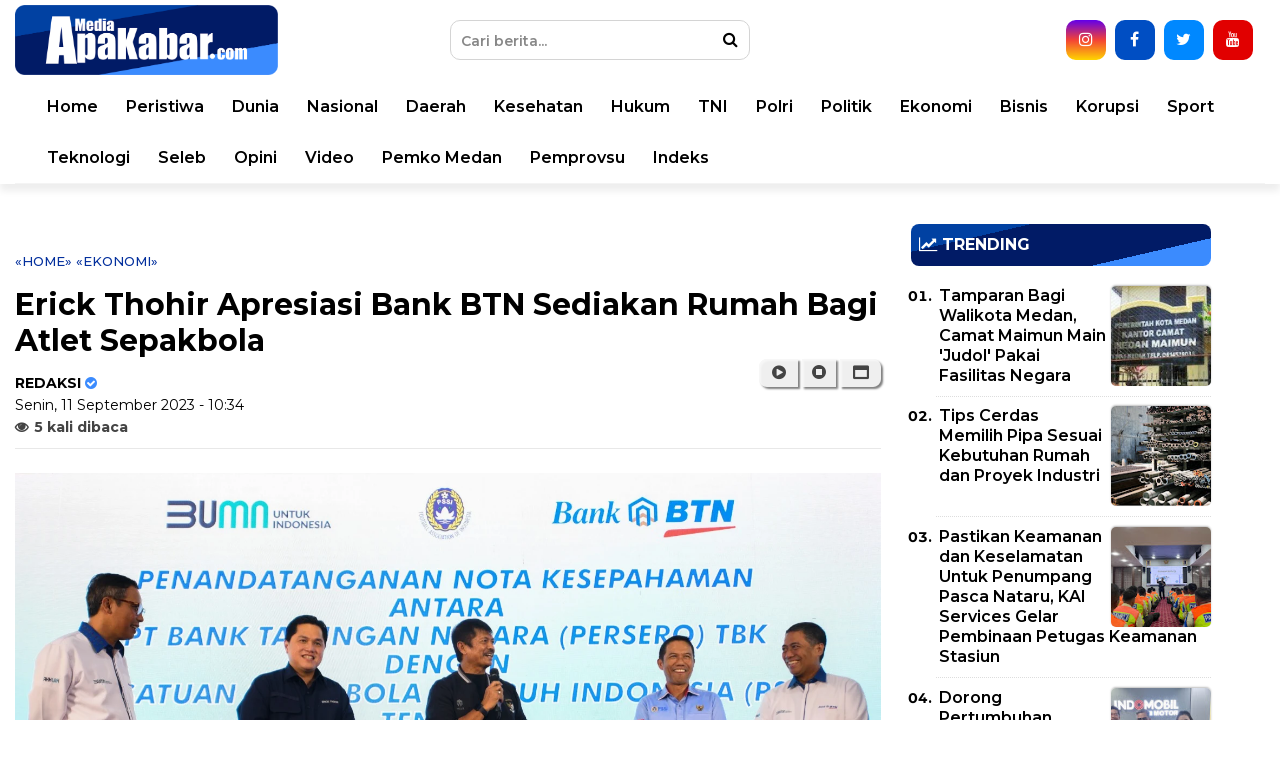

--- FILE ---
content_type: text/html; charset=UTF-8
request_url: https://www.mediaapakabar.com/2023/09/erick-thohir-apresiasi-bank-btn.html
body_size: 41388
content:
<!DOCTYPE html>
<html class='v2' dir='ltr' xmlns='http://www.w3.org/1999/xhtml' xmlns:b='http://www.google.com/2005/gml/b' xmlns:data='http://www.google.com/2005/gml/data' xmlns:expr='http://www.google.com/2005/gml/expr'>
<head>
<link href='https://www.blogger.com/static/v1/widgets/335934321-css_bundle_v2.css' rel='stylesheet' type='text/css'/>
<meta content='sJq6TMhXexFstdmenS2dgCERnhzY2U9V1v4ErzDlJ9Y' name='google-site-verification'/>
<!-- AUTO SEO -->
<meta content='text/html; charset=UTF-8' http-equiv='Content-Type'/>
<meta content='blogger' name='generator'/>
<link href='https://www.mediaapakabar.com/favicon.ico' rel='icon' type='image/x-icon'/>
<link href='https://www.mediaapakabar.com/2023/09/erick-thohir-apresiasi-bank-btn.html' rel='canonical'/>
<link rel="alternate" type="application/atom+xml" title="MediaApaKabar.com - Atom" href="https://www.mediaapakabar.com/feeds/posts/default" />
<link rel="alternate" type="application/rss+xml" title="MediaApaKabar.com - RSS" href="https://www.mediaapakabar.com/feeds/posts/default?alt=rss" />
<link rel="service.post" type="application/atom+xml" title="MediaApaKabar.com - Atom" href="https://www.blogger.com/feeds/5304066088410959030/posts/default" />

<link rel="alternate" type="application/atom+xml" title="MediaApaKabar.com - Atom" href="https://www.mediaapakabar.com/feeds/614004435736600575/comments/default" />
<!--Can't find substitution for tag [blog.ieCssRetrofitLinks]-->
<link href='https://blogger.googleusercontent.com/img/b/R29vZ2xl/AVvXsEgKvH5p60wykev7mmFAjs8UPwL1-sfJu_iE0sh9dm6sA0KU-Dr_NYgdiYBcqBfyOomUm50Q4fY9HvXyKdh2AD5tf-F5J9I7N-BheUnwcilaWjRYk8MRJzp0BQRtLkxf5ZBO05du9K-ugWrIOORcbgz5qnrkZ7H9T_z3pJ4fx-izSdy05XFzw9VZYRyV39XC/s16000/IMG-20230911-WA0001.jpg' rel='image_src'/>
<meta content='https://www.mediaapakabar.com/2023/09/erick-thohir-apresiasi-bank-btn.html' property='og:url'/>
<meta content='Erick Thohir Apresiasi Bank BTN Sediakan Rumah Bagi Atlet Sepakbola' property='og:title'/>
<meta content='Portal berita yang mewartakan kejadian dan peristiwa terkini di Indonesia pada umumnya, dan kota Medan pada khususnya.' property='og:description'/>
<meta content='https://blogger.googleusercontent.com/img/b/R29vZ2xl/AVvXsEgKvH5p60wykev7mmFAjs8UPwL1-sfJu_iE0sh9dm6sA0KU-Dr_NYgdiYBcqBfyOomUm50Q4fY9HvXyKdh2AD5tf-F5J9I7N-BheUnwcilaWjRYk8MRJzp0BQRtLkxf5ZBO05du9K-ugWrIOORcbgz5qnrkZ7H9T_z3pJ4fx-izSdy05XFzw9VZYRyV39XC/w1200-h630-p-k-no-nu/IMG-20230911-WA0001.jpg' property='og:image'/>
<!-- MANUAL SEO -->
<meta content='article' property='og:type'/>
<meta content='MediaApaKabar.com' property='og:site_name'/>
<meta content='https://blogger.googleusercontent.com/img/b/R29vZ2xl/AVvXsEgKvH5p60wykev7mmFAjs8UPwL1-sfJu_iE0sh9dm6sA0KU-Dr_NYgdiYBcqBfyOomUm50Q4fY9HvXyKdh2AD5tf-F5J9I7N-BheUnwcilaWjRYk8MRJzp0BQRtLkxf5ZBO05du9K-ugWrIOORcbgz5qnrkZ7H9T_z3pJ4fx-izSdy05XFzw9VZYRyV39XC/s16000/IMG-20230911-WA0001.jpg' property='og:image:secure_url'/>
<meta content='1200' property='og:image:width'/>
<meta content='630' property='og:image:height'/>
<meta content='MediaApaKabar.com, Erick Thohir Apresiasi Bank BTN Sediakan Rumah Bagi Atlet Sepakbola, berita medan ' name='keywords'/>
<link href='https://www.mediaapakabar.com/favicon.ico' rel='shortcut icon' type='image/x-icon'/>
<link href='https://www.mediaapakabar.com/2023/09/erick-thohir-apresiasi-bank-btn.html' hreflang='x-default' rel='alternate'/>
<meta content='399873863709474' property='fb:pages'/>
<meta content='app_id' property='fb:app_id'/>
<meta content='fb_admins' property='fb:admins'/>
<meta content='#002487' name='apple-mobile-web-app-status-bar-style'/>
<meta content='#002487' name='theme-color'/>
<meta content='yes' name='mobile-web-app-capable'/>
<meta content='yes' name='apple-mobile-web-app-capable'/>
<!-- TITLE -->
<title>Erick Thohir Apresiasi Bank BTN Sediakan Rumah Bagi Atlet Sepakbola | MediaApaKabar.com</title>
<!-- <meta content='index, follow' name='robots'/> <meta content='index, follow' name='GOOGLEBOT'/> <meta content='index, follow' name='yahooBOT'/> <meta content='index, follow' name='yandexBOT'/> <meta content='global' name='distribution'/> <meta content='5 days' name='revisit'/> <meta content='5 days' name='revisit-after'/> <meta content='all' name='audience'/> <meta content='general' name='rating'/> -->
<meta content='width=device-width, initial-scale=1, maximum-scale=1' name='viewport'/>
<link href='https://maxcdn.bootstrapcdn.com/font-awesome/4.7.0/css/font-awesome.min.css' rel='stylesheet'/>
<link href='https://fonts.googleapis.com/css?family=Montserrat:300,400,500,600,700' rel='stylesheet'/>
<script async='async' src='https://www.googletagmanager.com/gtag/js?id=UA-125633408-1'></script>
<script>
  window.dataLayer = window.dataLayer || [];
  function gtag(){dataLayer.push(arguments);}
  gtag('js', new Date());
  gtag('config', 'UA-125633408-1');
</script>
<script async='async' crossorigin='anonymous' src='https://pagead2.googlesyndication.com/pagead/js/adsbygoogle.js?client=ca-pub-4134472501997646'></script>
<script>
/*! loadCSS. [c]2017 Filament Group, Inc. MIT License */
/* This file is meant as a standalone workflow for
- testing support for link[rel=preload]
- enabling async CSS loading in browsers that do not support rel=preload
- applying rel preload css once loaded, whether supported or not.
*/
(function( w ){
	"use strict";
	// rel=preload support test
	if( !w.loadCSS ){
		w.loadCSS = function(){};
	}
	// define on the loadCSS obj
	var rp = loadCSS.relpreload = {};
	// rel=preload feature support test
	// runs once and returns a function for compat purposes
	rp.support = (function(){
		var ret;
		try {
			ret = w.document.createElement( "link" ).relList.supports( "preload" );
		} catch (e) {
			ret = false;
		}
		return function(){
			return ret;
		};
	})();

	// if preload isn't supported, get an asynchronous load by using a non-matching media attribute
	// then change that media back to its intended value on load
	rp.bindMediaToggle = function( link ){
		// remember existing media attr for ultimate state, or default to 'all'
		var finalMedia = link.media || "all";

		function enableStylesheet(){
			link.media = finalMedia;
		}

		// bind load handlers to enable media
		if( link.addEventListener ){
			link.addEventListener( "load", enableStylesheet );
		} else if( link.attachEvent ){
			link.attachEvent( "onload", enableStylesheet );
		}

		// Set rel and non-applicable media type to start an async request
		// note: timeout allows this to happen async to let rendering continue in IE
		setTimeout(function(){
			link.rel = "stylesheet";
			link.media = "only x";
		});
		// also enable media after 3 seconds,
		// which will catch very old browsers (android 2.x, old firefox) that don't support onload on link
		setTimeout( enableStylesheet, 3000 );
	};

	// loop through link elements in DOM
	rp.poly = function(){
		// double check this to prevent external calls from running
		if( rp.support() ){
			return;
		}
		var links = w.document.getElementsByTagName( "link" );
		for( var i = 0; i < links.length; i++ ){
			var link = links[ i ];
			// qualify links to those with rel=preload and as=style attrs
			if( link.rel === "preload" && link.getAttribute( "as" ) === "style" && !link.getAttribute( "data-loadcss" ) ){
				// prevent rerunning on link
				link.setAttribute( "data-loadcss", true );
				// bind listeners to toggle media back
				rp.bindMediaToggle( link );
			}
		}
	};

	// if unsupported, run the polyfill
	if( !rp.support() ){
		// run once at least
		rp.poly();

		// rerun poly on an interval until onload
		var run = w.setInterval( rp.poly, 500 );
		if( w.addEventListener ){
			w.addEventListener( "load", function(){
				rp.poly();
				w.clearInterval( run );
			} );
		} else if( w.attachEvent ){
			w.attachEvent( "onload", function(){
				rp.poly();
				w.clearInterval( run );
			} );
		}
	}


	// commonjs
	if( typeof exports !== "undefined" ){
		exports.loadCSS = loadCSS;
	}
	else {
		w.loadCSS = loadCSS;
	}
}( typeof global !== "undefined" ? global : this ) );
</script>
<script>
//<![CDATA[
var xmlHttp = false;
function mcImgSlider(j){var K=function(a){return document.getElementById(a)},d="length",M=function(e){var a=e.childNodes,c=[];if(a)for(var b=0,f=a[d];b<f;b++)a[b].nodeType==1&&c.push(a[b]);return c},m="className",p="getAttribute",f="opacity",P=function(a,b){return a.getElementsByTagName(b)},hb=function(a){for(var c,e,b=a[d];b;c=parseInt(Math.random()*b),e=a[--b],a[b]=a[c],a[c]=e);return a},gb=function(a,c,b){if(a.addEventListener)a.addEventListener(c,b,false);else a.attachEvent&&a.attachEvent("on"+c,b)},jb=document,fb=function(c,a,b){return b?c.substring(a,b):c.substring(a)},c="style",R="display",z="visibility",g="width",v="height",O="top",J="background",t="marginLeft",F="appendChild",y="parentNode",D="nodeName",x=function(){this.d=[];this.b=null;this.c()};function Z(){var c=50,a=navigator.userAgent,b;if((b=a.indexOf("MSIE "))!=-1)c=parseInt(a.substring(b+5,a.indexOf(".",b)));if(a.indexOf("Safari")!=-1&&a.indexOf("Chrome")==-1)c=300;return c}var cb=Z()<9,E=function(a,b){if(a){a.o=b;if(cb)a[c].filter="alpha(opacity="+b*100+")";else a[c][f]=b}};x.a={f:function(a){return-Math.cos(a*Math.PI)/2+.5},g:function(a){return a},h:function(b,a){return Math.pow(b,a*2)},j:function(b,a){return 1-Math.pow(1-b,a*2)}};x.prototype={k:{c:j.transitionTime,a:function(){},b:x.a.f,d:1},c:function(){for(var b=["webkit","ms","o"],a=0;a<b[d]&&!window.requestAnimationFrame;++a){window.requestAnimationFrame=window[b[a]+"RequestAnimationFrame"];window.cancelAnimationFrame=window[b[a]+"CancelAnimationFrame"]||window[b[a]+"CancelRequestAnimationFrame"]}this.e=!!window.requestAnimationFrame},m:function(i,d,h,c){for(var b=[],j=h-d,k=h>d?1:-1,g=Math.ceil(60*c.c/1e3),a,e=1;e<=g;e++){a=d+c.b(e/g,c.d)*j;if(i!=f)a=Math.round(a);b.push(a)}b.index=0;return b},n:function(){this.b==null&&this.p()},p:function(){this.q();var a=this;this.b=this.e?window.requestAnimationFrame(function(){a.p()}):window.setInterval(function(){a.q()},15)},q:function(){var a=this.d[d];if(a){for(var c=0;c<a;c++)this.o(this.d[c]);while(a--){var b=this.d[a];if(b.d.index==b.d[d]){b.c();this.d.splice(a,1)}}}else{if(this.e&&window.cancelAnimationFrame)window.cancelAnimationFrame(this.b);else window.clearInterval(this.b);this.b=null}},o:function(a){if(a.d.index<a.d[d]){var e=a.b,b=a.d[a.d.index];if(a.b==f){if(cb){e="filter";b="alpha(opacity="+Math.round(b*100)+")"}}else b+="px";a.a[c][e]=b;a.d.index++}},r:function(e,b,d,f,a){a=this.s(this.k,a);var c=this.m(b,d,f,a);this.d.push({a:e,b:b,d:c,c:a.a});this.n()},s:function(c,b){b=b||{};var a,d={};for(a in c)d[a]=b[a]!==undefined?b[a]:c[a];return d}};var h=new x,b={a:0,e:"",d:0,c:0,b:0},a,e,s,w,L,G,N,k,n,Q,C,r,A,B,q,U,I,o,l=null,X=function(b){if(b=="series1")a.a=[6,8,15,2,5,14,13,3,7,4,14,1,13,15];else if(b=="series2")a.a=[1,2,3,4,5,6,7,8,9,10,11,12,13,14,15,16,17];else a.a=b.split(/\W+/);a.a.p=j.effectRandom?-1:a.a[d]==1?0:1},S=function(){a={b:j.pauseTime,c:j.transitionTime,f:j.slices,g:j.boxes,O0:j.license||"5432",h:j.hoverPause,i:j.autoAdvance,j:j.captionOpacity,k:j.captionEffect=="none"?0:j.captionEffect=="fade"?1:2,l:j.thumbnailsWrapperId,Ob:function(){typeof beforeSlideChange!=="undefined"&&beforeSlideChange(arguments)},Oa:function(){typeof afterSlideChange!=="undefined"&&afterSlideChange(arguments)}};if(e)a.m=Math.ceil(e.offsetHeight*a.g/e.offsetWidth);X(j.effect);a.n=function(){var b;if(a.a.p==-1)b=a.a[Math.floor(Math.random()*a.a[d])];else{b=a.a[a.a.p];a.a.p++;if(a.a.p>=a.a[d])a.a.p=0}if(b<1||b>17)b=15;return b}},lb=["$1$2$3","$1$2$3","$1$24","$1$23"],u=[];function db(){var g;if(a.l)g=K(a.l);if(g)for(var h=g.childNodes,f=0;f<h[d];f++)h[f][m]=="thumb"&&u.push(h[f]);var c=u[d];if(c){while(c--){u[c].on=0;u[c].i=c;u[c].onclick=function(){l.y(this.i)};u[c].onmouseover=function(){this.on=1;this[m]="thumb thumb-on";e.onmouseover()};u[c].onmouseout=function(){this.on=0;this[m]=this.i==b.a?"thumb thumb-on":"thumb";e.onmouseout()}}Y(0)}}function Y(b){var a=u[d];if(a)while(a--)u[a][m]=a!=b&&u[a].on==0?"thumb":"thumb thumb-on"}function eb(b){var a=[],c=b[d];while(c--)a.push(String.fromCharCode(b[c]));return a.join("")}var V=function(a,e,j,c,b,d,i){setTimeout(function(){if(e&&j==e-1){var i={};i.a=function(){l.o()};for(var k in a)i[k]=a[k]}else i=a;typeof b[g]!=="undefined"&&h.r(c,"width",b[g],d[g],a);typeof b[v]!=="undefined"&&h.r(c,"height",b[v],d[v],a);h.r(c,f,b[f],d[f],i)},i)},ab=function(a){e=a;this.b=0;this.c()},kb=[/(?:.*\.)?(\w)([\w\-])[^.]*(\w)\.[^.]+$/,/.*([\w\-])\.(\w)(\w)\.[^.]+$/,/^(?:.*\.)?(\w)(\w)\.[^.]+$/,/.*([\w\-])([\w\-])\.com\.[^.]+$/],H=function(b){var a=document.createElement("div");a[m]=b;return a};ab.prototype={c:function(){s=e.offsetWidth;w=e.offsetHeight;var i=M(e),j=i[d];if(i[j-1][m]=="navBulletsWrapper")return;var f;o=[];while(j--){f=i[j];if(f[D]=="BR")e.removeChild(f);else{f[c][R]="none";o.push(f);if(f[D]=="A"){if(f[m])f[m]="imgLink "+f[m];else f[m]="imgLink";var n=this.z(f),k=f[p]("href");if(n&&typeof McVideo!="undefined"&&k&&k.indexOf("http")!=-1){f.onclick=function(){return this[p]("autoPlayVideo")=="true"?false:l.d(this)};McVideo.register(f,this)}}if(f[D]!="IMG")P(f,"img")[0][c][R]="none"}}o.reverse();b.d=o.length;a.m=Math.ceil(w*a.g/s);if(o[b.a][D]=="IMG")b.e=o[b.a];else b.e=P(o[b.a],"img")[0];if(o[b.a][D]=="A")o[b.a][c][R]="block";e[c][J]='url("'+b.e[p]("src")+'") no-repeat';this.i();L=this.k();var g=this.v(),h=b.e[y];if(this.z(h)&&h[p]("autoPlayVideo")=="true")this.d(h);else if(a.i&&b.d>1)q=setTimeout(function(){g.y(g.n(1),0,1)},a.b+a.c);if(a.h){e.onmouseover=function(){if(b.b!=2){b.b=1;clearTimeout(q);q=null}};e.onmouseout=function(){if(b.b!=2){b.b=0;if(q==null&&!b.c&&a.i)q=setTimeout(function(){g.y(g.n(b.a+1),0,1)},a.b/2)}}}if(Z()==300)e[c]["-webkit-transform"]="translate3d(0,0,0)"},d:function(c){var a=McVideo.play(c,s,w);if(a)b.b=2;return!this.b},f:function(){I=H("navBulletsWrapper");for(var f=[],a=0;a<b.d;a++)f.push("<div rel='"+a+"'></div>");I.innerHTML=f.join("");for(var c=M(I),a=0;a<c[d];a++){if(a==b.a)c[a][m]="active";c[a].onclick=function(){l.y(parseInt(this[p]("rel")))}}e[F](I)},g:function(){var d=M(I),a=b.d;while(a--){if(a==b.a)d[a][m]="active";else d[a][m]="";if(o[a][D]=="A")o[a][c][R]=a==b.a?"block":"none"}},h:function(a,e){var c=function(b){var a=b.charCodeAt(0).toString();return a.substring(a[d]-1)},b=e.replace(kb[a-2],lb[a-2]).split("");return"b"+a+b[1]+c(b[0])+c(b[2])},i:function(){G=H("mc-caption");N=H("mc-caption");k=H("mc-caption-bg");E(k,0);k[F](N);n=H("mc-caption-bg2");n[F](G);E(n,0);n[c][z]=k[c][z]=N[c][z]="hidden";e[F](k);e[F](n);Q=[k.offsetLeft,k.offsetTop,G.offsetWidth];G[c][g]=N[c][g]=G.offsetWidth+"px";this.j()},j:function(){if(a.k==2){C=A={opacity:0,width:0,marginLeft:Math.round(Q[2]/2)};r={opacity:1,width:Q[2],marginLeft:0};B={opacity:a.j,width:Q[2],marginLeft:0}}else if(a.k==1){C=A={opacity:0};r={opacity:1};B={opacity:a.j}}},k:function(){var a=b.e[p]("alt");if(a&&a.substr(0,1)=="#"){var c=K(a.substring(1));a=c?c.innerHTML:""}this.l();return a},l:function(){var e=1;if(G.innerHTML[d]>1)if(!a.k)k[c][z]=n[c][z]="hidden";else{e=0;var b={c:a.c*.3,b:a.k==1?x.a.f:x.a.h,d:a.k==1?0:2},i=b;i.a=function(){k[c][z]=n[c][z]="hidden";l.m()};if(typeof r[t]!=="undefined"){h.r(n,"width",r[g],C[g],b);h.r(k,"width",B[g],A[g],b);h.r(n,"marginLeft",r[t],C[t],b);h.r(k,"marginLeft",B[t],A[t],b)}if(typeof r[f]!=="undefined"){h.r(n,f,r[f],C[f],b);h.r(k,f,B[f],A[f],i)}}e&&setTimeout(function(){l.m()},a.c*.3)},m:function(){N.innerHTML=G.innerHTML=L;if(L){k[c][z]=n[c][z]="visible";if(a.k){var d=a.c*a.k;if(d>1e3)d=1e3;var b={c:d,b:a.k==1?x.a.g:x.a.j,d:a.k==1?0:2};if(typeof r[t]!=="undefined"){h.r(n,"width",C[g],r[g],b);h.r(k,"width",A[g],B[g],b);h.r(n,"marginLeft",C[t],r[t],b);h.r(k,"marginLeft",A[t],B[t],b)}if(typeof r[f]!=="undefined"){h.r(n,f,C[f],r[f],b);h.r(k,f,A[f],B[f],b)}}else{E(n,1);E(k,a.j)}}},a:function(a){return a.replace(/(?:.*\.)?(\w)([\w\-])?[^.]*(\w)\.[^.]*$/,"localhost")},o:function(){b.c=0;clearTimeout(q);q=null;e[c][J]='url("'+b.e[p]("src")+'") no-repeat';var f=this,d=b.e[y];if(this.z(d)&&d[p]("autoPlayVideo")=="true")this.d(d);else if(!b.b&&a.i)q=setTimeout(function(){f.y(f.n(b.a+1),0,1)},a.b);a.Oa.call(this,b.a,b.e)},p:function(h){b.c=1;if(o[b.a][D]=="IMG")b.e=o[b.a];else b.e=P(o[b.a],"img")[0];this.g();clearTimeout(U);L=this.k();var g=P(e,"div");i=g[d];while(i--)if(g[i][m]=="mcSlc"||g[i][m]=="mcBox"){var j=e.removeChild(g[i]);delete j}var c=h?h:a.n();a.Ob.apply(this,[b.a,b.e,L,c]);Y(b.a);var f=c<14?this.w(c):this.x();if(c<9||c==15){if(c%2)f=f.reverse()}else if(c<14)f=f[0];if(c<9)this.q(f,c);else if(c<13)this.r(f,c);else if(c==13)this.s(f);else if(c<16)this.t(f,c);else this.u(f,c)},q:function(b,e){for(var h=0,i=e<7?{height:0,opacity:-.4}:{width:0,opacity:0},k={height:w,opacity:1},a=0,j=b[d];a<j;a++){if(e<3)b[a][c].bottom="0";else if(e<5)b[a][c][O]="0";else if(e<7){b[a][c][a%2?"bottom":"top"]="0";i[f]=-.2}else{k={width:b[a].offsetWidth,opacity:1};b[a][c][g]=b[a][c][O]="0";b[a][c][v]=w+"px"}V({},j,a,b[a],i,k,h);h+=50}},r:function(d,b){d[c][g]=b<11?"0px":s+"px";d[c][v]=b<11?w+"px":"0px";E(d,1);if(b<11)d[c][O]="0";if(b==9){d[c].left="auto";d[c].right="0px"}else if(b>10)d[c][b==11?"bottom":"top"]="0";if(b<11)var e=0,f=s;else{e=0;f=w}var i={b:x.a.j,c:a.c*1.6,a:function(){l.o()}};h.r(d,b<11?"width":"height",e,f,i)},s:function(b){b[c][O]="0";b[c][g]=s+"px";b[c][v]=w+"px";var d={c:a.c*1.6,a:function(){l.o()}};h.r(b,f,0,1,d)},t:function(b){var s=a.g*a.m,p=0,n=0,j=0,h=0,f=[];f[0]=[];for(var e=0,o=b[d];e<o;e++){b[e][c][g]=b[e][c][v]="0px";f[j][h]=b[e];h++;if(h==a.g){j++;h=0;f[j]=[]}}for(var q={c:a.c/1.3},k=0,o=a.g*2;k<o;k++){for(var i=k,l=0;l<a.m;l++){if(i>=0&&i<a.g){var m=f[l][i];V(q,b[d],p,m,{width:0,height:0,opacity:0},{width:m.w,height:m.h,opacity:1},n);p++}i--}n+=100}},u:function(a,j){a=hb(a);for(var f=0,b=0,k=a[d];b<k;b++){var e=a[b];if(j==16){a[b][c][g]=a[b][c][v]="0px";var h={width:0,height:0,opacity:0},i={width:e.w,height:e.h,opacity:1}}else{h={opacity:0};i={opacity:1}}V({},a[d],b,e,h,i,f);f+=20}},v:function(){return(new Function("a","b","c","d","e","f","g","h","this.f();var l=e(g(b([110,105,97,109,111,100])));if(l==''||l.length>3||a[b([48,79])]==f((+a[b([48,79])].substring(1,2)),g(b([110,105,97,109,111,100])))){d();this.b=1;}else{a[b([97,79])]=a[b([98,79])]=function(){};var k=c[0];if (k.getAttribute(b([102,101,114,104])))var x=k.getAttribute(b([102,101,114,104]));if(x&&x.length>20)var y=h(x,17,19)=='ol';};return this;")).apply(this,[a,eb,o,db,this.a,this.h,function(a){return jb[a]},fb])},w:function(i){for(var k=[],j=i>8?s:Math.round(s/a.f),l=i>8?1:a.f,h=0;h<l;h++){var f=H("mcSlc");f[c].left=j*h+"px";f[c][g]=(h==a.f-1?s-j*h:j)+"px";f[c][v]="0px";f[c][J]='url("'+b.e[p]("src")+'") no-repeat -'+h*j+"px 0%";if(i==10)f[c][J]='url("'+b.e[p]("src")+'") no-repeat right top';else if(i==12)f[c][J]='url("'+b.e[p]("src")+'") no-repeat left bottom';f[c].zIndex=1;f[c].position="absolute";E(f,0);e[F](f);k[k[d]]=f}return k},x:function(){for(var k=[],j=Math.round(s/a.g),i=Math.round(w/a.m),h=0;h<a.m;h++)for(var f=0;f<a.g;f++){var d=H("mcBox");d[c].left=j*f+"px";d[c][O]=i*h+"px";d.w=f==a.g-1?s-j*f:j;d.h=h==a.m-1?w-i*h:i;d[c][g]=d.w+"px";d[c][v]=d.h+"px";d[c][J]='url("'+b.e[p]("src")+'") no-repeat -'+f*j+"px -"+h*i+"px";d[c].zIndex=1;d[c].position="absolute";E(d,0);e[F](d);k.push(d)}return k},y:function(d,g,f){if(b.c&&!g||d==b.a)return 0;if(b.b==2){b.b=0;var c=K("mcVideo");if(c){c.src="";var e=c[y][y].removeChild(c[y]);delete e}}clearTimeout(q);q=null;var a=b.a;b.a=this.n(d);if(f||!j.m)a=0;else a=a>b.a?"10":"9";this.p(a)},n:function(a){if(a>=b.d)a=0;else if(a<0)a=b.d-1;return a},To:function(a){this.y(this.n(b.a+a))},z:function(a){return a[m].indexOf(" video")>-1}};var T=function(){var a=K(j.sliderId);if(a&&P(a,"img")[d]&&a.offsetHeight)l=new ab(a);else setTimeout(T,900)};S();gb(window,"load",T);var ib=function(){if(e){h.d=[];clearTimeout(q);clearTimeout(U);q=U=null;var c=M(e),g=c[d];while(g--)if(c[g][D]=="DIV"){var j=c[g][y].removeChild(c[g]);delete j}var f=K("mcVideo");if(f){f.src="";var i=f[y][y].removeChild(f[y]);delete i}b={a:0,e:"",d:0,c:0,b:0}}S();T();if(!l.b)a.i=l.b},bb=0,W=function(c){if(++bb<20)if(!l||typeof tooltip=="undefined")setTimeout(function(){W(c)},300);else for(var b=M(I),a=0;a<b[d];a++)b[a].onmouseover=function(){tooltip.pop(this,c(parseInt(this[p]("rel"))))}};return{displaySlide:function(c,b,a){l.y(c,b,a)},next:function(){l.To(1)},previous:function(){l.To(-1)},getAuto:function(){return a.i},thumbnailPreview:function(a){bb=0;W(a)},switchAuto:function(){if(a.i=!a.i)l.To(1);else clearTimeout(q)},setEffect:function(a){X(a)},changeOptions:function(a){for(var b in a)j[b]=a[b];S()},reload:ib,getElement:function(){return K(j.sliderId)}}}
//]]>
</script>
<!-- NO REDIRECTION m=1 -->
<script> //<![CDATA[
    let varToBeCleaned;
if ((varToBeCleaned = window.location.toString()).indexOf('%3D', '%3D') > 0) {
    let clean_varToBeCleaned = varToBeCleaned.substring(0, varToBeCleaned.indexOf('%3D'));
    window.history.replaceState({}, document.title, clean_varToBeCleaned)
}
if ((varToBeCleaned = window.location.toString()).indexOf('%3D%3D', '%3D%3D') > 0) {
    clean_varToBeCleaned = varToBeCleaned.substring(0, varToBeCleaned.indexOf('%3D%3D'));
    window.history.replaceState({}, document.title, clean_varToBeCleaned)
}
if ((varToBeCleaned = window.location.toString()).indexOf('&m=1', '&m=1') > 0) {
    clean_varToBeCleaned = varToBeCleaned.substring(0, varToBeCleaned.indexOf('&m=1'));
    window.history.replaceState({}, document.title, clean_varToBeCleaned)
}
if ((varToBeCleaned = window.location.toString()).indexOf('?m=1', '?m=1') > 0) {
    clean_varToBeCleaned = varToBeCleaned.substring(0, varToBeCleaned.indexOf('?m=1'));
    window.history.replaceState({}, document.title, clean_varToBeCleaned)
}
if ((varToBeCleaned = window.location.toString()).indexOf('&m=0', '&m=0') > 0) {
    clean_varToBeCleaned = varToBeCleaned.substring(0, varToBeCleaned.indexOf('&m=0'));
    window.history.replaceState({}, document.title, clean_varToBeCleaned)
}
if ((varToBeCleaned = window.location.toString()).indexOf('?m=0', '?m=0') > 0) {
    clean_varToBeCleaned = varToBeCleaned.substring(0, varToBeCleaned.indexOf('?m=0'));
    window.history.replaceState({}, document.title, clean_varToBeCleaned)
}
//]]></script>
<style id='page-skin-1' type='text/css'><!--
html {font-size:100%;line-height:1.15;-webkit-text-size-adjust:100%}
body {font-family:Montserrat,sans-serif;font-size:1rem;font-weight:400;line-height: 1.5;color:#000;margin:0}
*,*:before,*:after {-moz-box-sizing:border-box;box-sizing:border-box;}
main {display:block}
h1 {font-size:2em;margin:0.67em 0}
hr {box-sizing:content-box;height:0;overflow:visible}
pre {font-family:monospace, monospace;font-size:1em}
a {color:#000;background-color:transparent}
a:link, a:visited {color:#000;text-decoration:none}
a:hover {color:#747474;color:#04309d;text-decoration:none}
a img {border-width:0}
img {max-width:100%;width:auto;height:auto;border-style:none}
abbr[title] {border-bottom:none;text-decoration:underline;text-decoration:underline dotted}
b,strong {font-weight:bolder}
code,kbd,samp {font-family:monospace, monospace;font-size:1em}
small {font-size:80%}
sub,sup {font-size:75%;line-height:0;position:relative;vertical-align:baseline}
sub {bottom:-0.25em}
sup {top:-0.5em}
button,input,optgroup,select,textarea {font-family:inherit;font-size:100%;line-height:1.15;margin:0}
button,input {overflow:visible}
button,select {text-transform:none;cursor:pointer;}
[type="button"],[type="reset"],[type="submit"],button {-webkit-appearance:button}
[type="button"]::-moz-focus-inner,[type="reset"]::-moz-focus-inner,[type="submit"]::-moz-focus-inner,button::-moz-focus-inner border-style:none;padding:0}
[type="button"]:-moz-focusring,[type="reset"]:-moz-focusring,[type="submit"]:-moz-focusring,button:-moz-focusring {outline:1px dotted ButtonText}
fieldset {padding:0.35em 0.75em 0.625em}
legend {box-sizing:border-box;color:inherit;display:table;max-width:100%;padding:0;white-space:normal}
progress {vertical-align:baseline}
textarea {overflow:auto}
[type="checkbox"],[type="radio"] {box-sizing:border-box;padding:0}
[type="number"]::-webkit-inner-spin-button,[type="number"]::-webkit-outer-spin-button {height:auto}
[type="search"] {-webkit-appearance:textfield;outline-offset:-2px}
[type="search"]::-webkit-search-decoration {-webkit-appearance:none}
::-webkit-file-upload-button {-webkit-appearance:button;font:inherit}
details {display:block}
summary {display:list-item}
template {display:none}[hidden]{display:none}
object,embed {max-width:100%}
.quickedit{display:none}
.clear{clear:both}
#outer-wrapper {background-color:#fff;margin:0 auto;padding:0}
#outer-wrapper .isinya {width:100%;max-width:1090px;margin:0 auto}
/* HEADER */
header {position:relative;width:100%;border:0;border-bottom-color:#9B9B9B;box-shadow:0 7px 7px rgba(0,0,0,0.07);background:#fff;}
.header-wrapper {width:100%;margin:0px auto;overflow:hidden;background:#fff}
.header-topleft {width:33%;float:left;position:relative}
.header-topright {width:66%;float:right;position:relative}
.header-bottom {transition:all 0.5s ease;}
.fixed-nav {position:fixed !important;z-index:2000;width:100%;}
#header img {height:70px;margin:0 auto;margin-top:5px;text-align:center;}
/*
#header1 .widget,#header3 .widget{float:right;margin:0px 0;padding:0}
.header .widget{margin:0;padding:0}
#header-inner {float:left;background-position:center;margin-left:auto;margin-right:auto}
#header h1,#header p{line-height:1.4em;text-transform:uppercase;font-size:150%;font-weight:500;margin:0 auto;padding:0}
#header a{color:#555;text-decoration:none}
#header a:hover{color:#555}
#header .description{max-width:100%;text-transform:none;letter-spacing:.01em;line-height:1.4em;font-size:12px;color:#666;margin:0 auto;padding:0}
*/
/* SEARCH BOX */
#search-box {position:relative;width:300px;margin-top:20px;margin-right:330px;margin-bottom:10px;}
#search-form {height:40px;border:1px solid #d4d4d4;border-radius:10px;background-color:#ffff;overflow: hidden;}
#search-text {font-size:14px;font-weight:600;color:#000;}
#search-button {position:absolute;top:0;right:0;height:40px;width:40px;color:#000;border:0;background-color:transparent;cursor:pointer;transition:all 0.5s ease-in;}
#search-box input {width:100%;height:40px;border:0;padding:0 10px;padding-right:40px;color:#000;outline:none;background:none;transition:all 0.5s ease-in;}
#search-box input:focus, #search-text:focus {color:#fff !important;background-color:#04309d !important;}
#search-box input::placeholder {color:#888;}
#search-box input:focus + button {color:#fff;}
#search-box input:focus::placeholder {color:#ccc;}
.control-search-box {display:none;position:fixed;top:0;right:0;z-index:100001;width:43px;height:60px;border:0;padding:0;background:none;font-size:20px;color:#747474;}
.sosmedtop {margin:0;padding:0;position:absolute;top:0;right:10px }
.sosmedtop ul {list-style:none;margin:0;padding:0}
.sosmedtop ul li {display:inline-block;margin:0 2.5px;padding:0}
.sosmedtop ul li a {display:inline-block;width:40px;height:40px;text-align:center;line-height:40px;color:white;border-radius:10px;background:white}
.sosmedtop ul li:hover a {transform:scale(1.05)}
.sosmedtop ul li:nth-child(1) a {background:#6200ea;background:linear-gradient(to bottom, #6200ea 0%,#f44336 50%,#ffd600 100%);filter:progid:DXImageTransform.Microsoft.gradient( startColorstr=&#39;#6200ea&#39;, endColorstr=&#39;#ffd600&#39;,GradientType=0 );}
.sosmedtop ul li:nth-child(2) a {background:#004EC3}
.sosmedtop ul li:nth-child(3) a {background:#0088FF}
.sosmedtop ul li:nth-child(4) a {background:#e10000}
.nav iframe {height:0;visibility:hidden;display:none;}
.nav {position:fixed;top:0px;left:0;/*width:100%;*/z-index:10000;background-color:#fff;background:none;}
.nav-container {
position:fixed;top:70px;left:0;z-index:999999999999;overflow-y:auto;visibility:hidden;width:100%;height:100%;height:calc(100% - 72px);margin:0;padding:0;
-webkit-transition:all 0.25s cubic-bezier(0.645, 0.045, 0.355, 1) 0s;transition:all 0.25s cubic-bezier(0.645, 0.045, 0.355, 1) 0s;-webkit-transform:translateX(-100%);-ms-transform:translateX(-100%);transform:translateX(-100%);background-color:#fff;-webkit-overflow-scrolling:touch;
}
.nav-container.is-visible {visibility:visible;-webkit-transform:translateX(0);-ms-transform:translateX(0);transform:translateX(0);}
.nav-toggle {line-height:1;display:inline-block;padding:20px 10px 22px;border:0;background-color:#fff;}
.nav-toggle .icon-menu {position:relative;display:inline-block;width:23px;height:18px;vertical-align:middle;fill:none;}
.icon-menu .line {position:absolute;left:0;display:block;width:100%;height:2px;
-webkit-transition:all 0.25s cubic-bezier(0.645, 0.045, 0.355, 1.000);transition:all 0.25s cubic-bezier(0.645, 0.045, 0.355, 1.000);
-webkit-transition-timing-function:cubic-bezier(0.645, 0.045, 0.355, 1.000);transition-timing-function:cubic-bezier(0.645, 0.045, 0.355, 1.000);
background-color:#747474;}
.icon-menu .line-1 {top:0;}
.is-active .icon-menu .line-1 {-webkit-transform:translateY(8px) translateX(0) rotate(45deg);-ms-transform:translateY(8px) translateX(0) rotate(45deg);transform:translateY(8px) translateX(0) rotate(45deg);}
.icon-menu .line-2 {top:60%;margin-top:-3px;}
.is-active .icon-menu .line-2 {opacity:0;}
.icon-menu .line-3 {bottom:0;}
.is-active .icon-menu .line-3 {-webkit-transform:translateY(-8px) translateX(0) rotate(-45deg);-ms-transform:translateY(-8px) translateX(0) rotate(-45deg);transform:translateY(-8px) translateX(0) rotate(-45deg);}
.nav-menu {list-style:none;margin:0;border-bottom:0px solid#e8e8e8;padding:0 0 1.5em 1.25em;background-color:#fff;-webkit-user-select:none;-moz-user-select:none;-ms-user-select:none;user-select:none;}
.nav-menu .menu-item {border-top:0px solid #bbb;}
.nav-menu &gt; .menu-item:last-child {border-bottom:0px solid #bbb;}
.nav-menu &gt; .menu-item:hover,
.nav-menu &gt; .menu-item.is-active {background-color:#fff;}
.nav-menu .menu-link {display:block;text-decoration:none;color:#000;font-weight:600;padding:12px 12px;}
.nav-menu a:hover {color:#fff;border-radius:5px;background:#04309d}
.has-dropdown {position:relative;cursor:pointer;}
.has-dropdown &gt; .menu-link {display:inline-block;}
.has-dropdown:after {font-size:32px;position:absolute;top:0;right:1rem;bottom:0;content:&quot;+&quot;;color:#fff;}
.has-dropdown.is-active:after {content:&quot;\2013&quot;;}
.nav-dropdown {display:none;background-color:#fff;}
.has-dropdown.is-active &gt; .nav-dropdown {display:block;}
.nav-dropdown .nav-dropdown {background-color:#aaa;}
.nav-dropdown .menu-item {border-color:#a0a0a0;}
.nav-dropdown .nav-dropdown .menu-item {background-color:#003869;border-color:#909090;}
.area-style-widget{width:100%;float:left;overflow:hidden;word-wrap:break-word;margin-top:20px;}
.bg-fixed {display:none;width:100%;height:300px;background:url(https://blogger.googleusercontent.com/img/b/R29vZ2xl/AVvXsEiKfCy3lKpU0BIIn67x-yuHY6RALScwN30Efxk0fHwhDy9rFrt1UbsoArsta43oJ7jUIgccrSRTG4n9-mAWKhWSfQdP4fahmGFke5Sc5ShzJ8kbGm15sJ4wWZKsPUnOgSvi7cnHi4Yq5EU/s1163/yang+terbaru+6+kcl.jpg);background-repeat:no-repeat;background-attachment:fixed;background-size:contain;}
/* FOOTER */
#footer-wrapper {float:left;width:100%;border-top:4px solid #21409A;padding-top:20px;background:#f0f0f0;color:#ddd;word-wrap:break-word;}
#footer-wrapper h2 {color:#000;font-weight:400;font-size:15px;margin-top:0px}
.footer-left {float:right;margin:5px}
.footer-right {float:left;margin:5px}
#footer-wrapper a {color:#000; font-weight:700; font-size:16px; margin-top:0px}
#footer-wrapper a:hover {color:#464646}
.footer-credit {overflow:hidden;padding:10px;background-color:#a30000;margin-top:10px}
.tigakolom-footer{width:33.33%;float:left;position:relative}
.tigakolom-footer .tigakolomfooter{margin:0 20px 20px;position:relative;z-index:0}
.footer h2{color:#fff;font-size:18px;font-weight:400;margin-bottom:5px}
.scroll-to-top{background:#363636;background:rgba(100,100,100,0.4);color:#FFF;bottom:4%;cursor:pointer;display:none;position:fixed;right:20px;z-index:999;font-size:16px;text-align:center;line-height:40px;width:40px;border-radius:40px;-webkit-transition:background-color .3s linear;-moz-transition:background-color .3s linear;-o-transition:background-color .3s linear;transition:background-color .3s linear}
.scroll-to-top:hover{background:#04309d;opacity:.8}
/*  */
.block-main-wrapper {width:70%;float:left;word-wrap:break-word;overflow:hidden;padding-top:20px; }
h1.post-title {margin:0;border-bottom:0px solid #ddd;padding:0;font-size:30px;color:#000;font-weight:700;line-height:1.2em;}
.post-body {font-family:Arial !important;font-size:16px !important;line-height:25px;font-weight:normal;margin-top:10px;border-top:1px solid#e8e8e8;border-bottom:0px solid#e8e8e8;padding:0;padding-bottom:10px}
.post-body a:link, .post-body a:visited {color:#747474;font-weight:bold }
.post-body a:hover {color:#3b8bfe }
.post-body .separator {overflow:hidden;margin-bottom:10px; }
.post-body .separator img {float:left;width:100%;height:auto;margin:0;vertical-align:middle }
.post-body iframe {width:100%;height:400px}
.post-header {font-size:14px;}
a.list_cat {color:#04309d;font-size:11px;text-transform:uppercase;font-weight:700;padding-right:5px;}
a.list_cat ~ .list_cat {display:none}
a.list_cat + span {font-size:11px;}
.author {font-weight:700;}
.fiturbantuan {float:right;width:35%;text-align:right;}
.fiturbantuan button {color:#444;font-size:16px;font-weight:600;margin:0;border:0;border-radius:0;padding:5px 10px;box-shadow:inset 2px 2px 2px 0 rgba(255,255,255,0.5), 2px 2px 2px 0 rgba(0,0,0,0.5);transition:all 0.5s ease;}
.fiturbantuan button:first-of-type {border-radius:8px 0 0 8px;padding:5px 12.5px;}
.fiturbantuan button:last-of-type {border-radius:0 8px 8px 0;padding:5px 12.5px;}
.fiturbantuan button:hover {color:#3b8bfe;box-shadow:inset 4px 4px 4px 0 rgba(255,255,255,0.5), 0.5px 0.5px 0.5px 0 rgba(0,0,0,0.5);}
.bagikan {position:relative;top:0;float:right;width:50%;}
.bagikan a{font-size:18px;line-height:35px;list-style:none;display:inline-block;text-align:center;height:35px;width:35px;margin-right:5px;margin-bottom:5px;border-radius:50%}
.bagikan a.facebook{background-color:#4265b9}
.bagikan a.twitter{background-color:#55ACEE}
.bagikan a.googleplus{background-color:#d62408}
.bagikan a.pinterest{background-color:#c31e26}
.bagikan a.whatsapp{background-color:#25d266}
.bagikan a.telegram{background-color:#508BA9}
#Image1 img{text-align:center;width:100%;height:auto;border-radius:5px}
#Image2 img{text-align:center;width:100%;height:auto;border-radius:5px}
#Image3 img{text-align:center;width:100%;height:auto;}
#Image4 img{text-align:center;width:100%;height:auto;}
#Image5 img{text-align:center;width:100%;height:auto;}
#Image6 img{text-align:center;width:100%;height:auto;}
#Image7 img{text-align:center;width:100%;height:auto;}
#Image8 img{text-align:center;width:100%;height:auto;}
#Image9 img{text-align:center;width:100%;height:auto;}
#Image10 img{text-align:center;width:100%;height:auto;}
#Image12 img{text-align:center;width:100%;height:auto;}
#Image13 img{text-align:center;width:100%;height:auto;}
#blog-pager{clear:both;margin:0;padding:10px;text-align:center; }
#blog-pager-older-link,#blog-pager-newer-link{float:none;margin:0;padding:0}
#blog-pager-older-link a,#blog-pager-newer-link a{display:inline-block;padding:10px 25px 12px;text-align:center;cursor:pointer;vertical-align:top;color:#747474;line-height:1.25;background:#fff;border:1px solid#dcdcdc; border-radius:50px; font-size:14px;margin-bottom:20px; font-weight:700;}
#blog-pager-older-link:hover a,#blog-pager-newer-link:hover a,.btn:hover{background:#747474; color:#fff}
.feed-links{clear:both;line-height:2.5em}
/* */
#sidebar1-wrapper {display:block;width:30%;float:left}
#sidebar-wrapper {width:30%;float:right;word-wrap:break-word;overflow:hidden;padding-top:20px}
/*#sidebar-wrapper .sapoandi {padding:0;}*/
#Sidebar_Kanan{width:300px;}
#Sidebar_Kiri{width:200px;}
.sidebar {color:#000;line-height:1.3em;border-top:none;font-size:14px}
.sidebar a:link,.sidebar a:visited,.sidebar4 a:link,.sidebar4 a:visited,.sidebar2 a:link,.sidebar2 a:visited{font-size:16px;color:#000;font-weight:600;}
.sidebar li{line-height:1.4em;margin:0;padding:5px 0 4px;border-bottom:1px dotted #ddd}
.sidebar li a:hover{text-decoration:none;color:#04309d}
.sidebar ul{list-style:none;margin:0;padding:5px 0}
.sidebar li,.block-sapowidget4 li{line-height:1.3em;margin:0;padding:10px 0}
.sidebar .widget{margin-bottom:15px;padding:0}
.sidebar .widget-content{margin:0 auto;padding:0}
.sidebar1 {color:#000;line-height:1.3em;border-top:none;font-size:14px}
.sidebar1 .widget{margin-bottom:15px;padding:0}
.sidebar1 .widget-content{margin:0 auto;padding:0}
.sidebar1 a:link,.sidebar1 a:visited{font-size:17px;color:#000;font-weight:700}
.sidebar1 li {line-height:1.4em;margin:0;padding:5px 0 4px;border-bottom:1px dotted #ddd}
.sidebar1 li a:hover{text-decoration:none;color:#04309d}
.sidebar1 ul {list-style:none;margin:0;padding:5px 0}
.sidebar1 .widget,.sidebar2 .widget{margin:0 0 20x;padding:0}
.sidebar2 .widget{margin:0 0 20x;padding:0 0 20px;margin-top:5px}
.sidebar2 ul{list-style:none;padding:0;margin:0}
.sidebar2 li{list-style:none;line-height:1.3em!important;margin:0;padding:10px 0!important;border-bottom:solid 1px rgba(128,128,128,0.25)}
.sidebar2 li a:hover{text-decoration:none;color:#04309d}
/*
.sidebar .widget >h2,.sidebar1 .widget >h2,.sidebar2 .widget >h2,.related-postbwrap h4,#comments-fb,#related-posts h2{
margin:0 0 -1px; padding:0px 0 0px; color:#04309d; font-size:initial; display:inline-block; border-bottom:0px solid#747474; text-transform:uppercase  }
.sidebar2 .widget >h2 {display:block;margin-bottom:15px!important}
.sidebar .widget >h2,.sidebar2 .widget >h2{margin-top:0}
.sidebar .widget >h2 a,.sidebar2 .widget >h2 a{text-decoration:none;color:#747474}
.sidebar .widget >h2 span,.sidebar1 .widget >h2 span,.sidebar2 .widget >h2 span,.related-postbwrap h4 span,#comments-fb span,#related-posts h2 span{background-color:#FFF;padding:0px 0px}
.sidebar2 h2.title, .arearubrik h2 {font-size:initial;text-align:left;margin-bottom:10px;border-radius:8px;padding:10px 8px;color:#fff !important;background-color:#04309d;background-image:linear-gradient(100deg,rgb(4,48,157) 50%, rgb(5,5,5) 100%)}
.arearubrik h2{font-size:18px;color:#04309d;margin:0 0 -1px; padding:0px 0 10px; font-size:initial; display:inline-block; border-bottom:0px solid#747474; text-transform:uppercase}
*/
h2.title {font-size:initial;text-align:left;text-transform:uppercase;margin-bottom:10px;border-radius:8px;padding:10px 8px;color:#fff !important;background-color:#04309d;background-image:linear-gradient(100deg,rgb(4,48,157) 50%, rgb(5,5,5) 100%);
asdbackground-image:linear-gradient(167deg, rgba(1,65,162,1) 0%, rgba(1,65,162,1) 25%, rgba(1,27,102,1) 25%, rgba(1,27,102,1) 50%, rgba(1,27,102,1) 75%, rgba(59,139,254,1) 75%, rgba(59,139,254,1) 100%);}
h2.title {animation:forwards 1.5s h2title ease-in-out;}
@keyframes h2title {
from { background-image:linear-gradient(167deg, rgba(1,65,162,1) 0%, rgba(1,65,162,1) 5%, rgba(1,27,102,1) 5%, rgba(1,27,102,1) 50%, rgba(1,27,102,1) 90%, rgba(59,139,254,1) 90%, rgba(59,139,254,1) 100%); }
to { background-image:linear-gradient(167deg, rgba(1,65,162,1) 0%, rgba(1,65,162,1) 25%, rgba(1,27,102,1) 25%, rgba(1,27,102,1) 50%, rgba(1,27,102,1) 75%, rgba(59,139,254,1) 75%, rgba(59,139,254,1) 100%); }
}
.redaksional{color:#000;font-weight:bold;margin:0;padding:0;overflow:hidden}
.redaksional ul{margin:0;margin-bottom:6px;padding:0}
.redaksional ul li{display:block}
.redaksional ul li a{display:block;color:#04309d;border:solid 1px #04309d;border-radius:5px;padding:5px;box-shadow:1px 1px 1px #747474;line-height:1.3em;text-decoration:none}
.redaksional ul li:hover a{color:#747474;border-color:#747474}
.redaksional ul li:hover a{transition:all 1s ease;transform:rotateX(360deg)}
.social-icons{position:relative;}
.social-icons a{font-size:20px;line-height:40px;list-style:none;display:inline-block;text-align:center;height:40px;width:40px;margin-right:5px;margin-bottom:0px;border-radius:100%;border:0px solid#fff;-webkit-transition:background-color .5s;-moz-transition:background-color .5s;-o-transition:background-color .5s;transition:background-color .5s}
#footer-wrapper .social-icons a{margin-right:5px;color:#fff}
.social-icons a.facebook{background-color:#4265b9!important}
.social-icons a.twitter{background-color:#55ACEE!important}
.social-icons a.dribbble{background-color:#ea4c89!important}
.social-icons a.flickr{background-color:#ff0084!important}
.social-icons a.googleplus{background-color:#d62408!important}
.social-icons a.skype{background-color:#0bbff2!important}
.social-icons a.pinterest{background-color:#c31e26!important}
.social-icons a.linkedin{background-color:#005987!important}
.social-icons a.vimeo{background-color:#1bb6ec!important}
.social-icons a.tumblr{background-color:#35506b!important}
.social-icons a.youtube{background-color:#df3333!important}
.social-icons a.instagram{background: #6200ea; /* Old browsers */
background: -moz-linear-gradient(top, #6200ea 0%, #f44336 50%, #ffd600 100%); /* FF3.6-15 */
background: -webkit-linear-gradient(top, #6200ea 0%,#f44336 50%,#ffd600 100%); /* Chrome10-25,Safari5.1-6 */
background: linear-gradient(to bottom, #6200ea 0%,#f44336 50%,#ffd600 100%); /* W3C, IE10+, FF16+, Chrome26+, Opera12+, Safari7+ */
filter: progid:DXImageTransform.Microsoft.gradient( startColorstr='#6200ea', endColorstr='#ffd600',GradientType=0 ); /* IE6-9 */ !important}
.social-icons a.rss{background-color:#f39c12!important}
.social-icons a.foursquare{background-color:#2398C9!important}
.social-icons a.soundcloud{background-color:#F50!important}
.social-icons a:hover {color:#fff;background-color:#04309d !important}
.fa-googleplus:before{content:"\f0d5"}
.fa-vimeo:before{content:"\f194"}
.sapowidget05-kiri-outer{width:50%;float:left;position:relative}
.sapowidget05-kiri-outer .sapowidget05{margin:15px;position:relative;z-index:0;height:270px;
overflow: hidden;}
.gambar-w3-kn img{float:left;margin:0 10px 5px 0}
.block-sapowidget05{position:relative;display:inline-block;margin:0 -15px 5px}
.sapowidget05-1_title{font-size:17px;font-weight:700;color:#000;margin-top:5px 0;line-height:1.3em}
.sapowidget05-1_title a:hover{color:#04309d;}
.block-sapowidget6{position:relative;display:inline-block;margin:0 -15px 20px}
.sapowidget6-kiri-outer{width:50%;float:left;position:relative}
.sapowidget6-kiri-outer .sapowidget6{margin:0 15px;position:relative;z-index:0}
.sapowidget6-kanan-outer{width:50%;float:left;position:relative}
.sapowidget6-kanan-outer .sapowidget6{margin:0 15px;position:relative;z-index:0}
.gambar-w6-kn img{float:left;margin:0 10px 30px 0}
.sapowidget6-1_title{font-size:25px;font-weight:400;color:#000;margin:10px 0;}
.sapowidget6_title{font-size:15px;font-weight:400;color:#000;line-height:1.3em;padding:0 0 15px}
.arearubrik .widget{width:100%; margin-bottom:20px;  border-bottom:0px solid#e8e8e8;}
.gambar-w4 img{float:right;  width:120px;  height:120px; margin-left:10px; margin-bottom:20px; border-radius:5px}
.gambar-w4{float:right;}
.sapowidget4_title a{font-size:20px;font-weight:700;color:#000;line-height:1.3em}
.sapowidget4_title a:hover{color:#04309d}
/* NASIONAL
.block-sapowidget066 {position:relative;display:inline-block;margin:0;}
.sapowidget066-kiri-outer {width:50%;float:left;position:relative; height:auto;}
.sapowidget066-kiri-outer .sapowidget066{margin:0 3px;position:relative;z-index:0;height:auto;
overflow: hidden;}
.gambar-w3-kn img{float:left;margin:20px 3px 10px 0}
.sapowidget066-1_title{font-size:16px;font-weight:700;color:#000;margin:5px 0 0px;line-height:1.2em;}
.sapowidget066-1_title a:hover{color:#04309d;}
*/
.block-sapowidget066 {display:block;overflow:hidden;overflow-x:scroll;background-color:rgb(240,240,240);}
.sapowidget06 {display:grid;grid-template-columns:1fr 1fr 1fr 1fr 1fr 1fr;grid-auto-flow:column;grid-column-gap:8px;width:240vw;}
.sapowidget066-1_title{font-size:14px;font-weight:700;color:#000;margin:0;margin-bottom:10px;}
.sapowidget066-1_title a:hover{color:#04309d;}
.gambarku{max-width:100%;overflow:hidden;position:relative;cursor:hand;cursor:pointer;width:100%}
.gambarku .play{opacity:.9;height:77px;left:50%;margin-left:-38px;margin-top:-38px;position:absolute;top:50%;width:77px;background:url(https://blogger.googleusercontent.com/img/b/R29vZ2xl/AVvXsEhMv9u0ZsMtvCQBUMvhOUy42ekTvKuNEmhjAS5rb6eOJID8k89Sw_Q0Vv1u925x-Pkaol0t8V92AIASYLX2_n2o22FoZooKNCE69WRJOkObR-keXE-pk-MelnqGl0z-uo4sV7dJhOIjcls/s1600/play.png) no-repeat}
.play:hover{opacity:1}
.related-postbwrap {margin:15px 15px;padding:0}
.related-post-item{display:block;width:50%;float:left;position:relative;position:relative}
.related-post-item .apo{margin:15px;height:95px;position:relative;z-index:0;overflow: hidden;}
.related-post-style-3 .related-post-item-thumbnail{float:right;margin-left:10px;display:block;height:90px;position:relative;background-color:#FFF;width:90px}
.related-post-style-3 .related-post-item:focus,.related-post-style-3 .related-post-item:active{outline:none}
.related-post-style-3 .related-post-item-title{color:#000}
.related-post-style-3 a:hover{color:#04309d}
.related-post-style-3 .related-post-item-tooltip{font-size:16px;font-weight:700;line-height:normal;letter-spacing:normal;}
.related-post-style-3 {margin:0 -15px;padding:0}
#featuredContent{float:left;max-width:538px; height:450px; margin:0 0 50px;display:inline; }
#featured-slider{position:relative;overflow:hidden;/* min-width:538px;*/ height:450px;height:100%;clear: both; border-radius:5px 5px 0px 0px }
#featured-slider .sliderPostInfo{padding:20px; margin:0; overflow:hidden; position:absolute; bottom:0; left:0; right:0; background: -moz-linear-gradient(top, rgba(0,0,0,0) 0%, rgba(0,0,0,1) 100%); /* FF3.6-15 */
background: -webkit-linear-gradient(top, rgba(0,0,0,0) 0%,rgba(0,0,0,1) 100%); /* Chrome10-25,Safari5.1-6 */
background: linear-gradient(to bottom, rgba(0,0,0,0) 0%,rgba(0,0,0,1) 100%); /* W3C, IE10+, FF16+, Chrome26+, Opera12+, Safari7+ */
filter: progid:DXImageTransform.Microsoft.gradient( startColorstr='#00000000', endColorstr='#000000',GradientType=0 ); /* IE6-9 */
}
#featured-slider .sliderPostInfo p {color:#fff;font-size:1.3em;padding-right:0px}
#featured-slider .featuredTitle a {font-size:28px;font-weight:700;line-height:1.2em;padding:0;margin:0;color:#fff}
#featured-slider .featuredTitle a:hover {color:#eaeaea}
#featured-slider .contentdiv {visibility:hidden;left:0;top:0;z-index:1}
#paginate-featured-slider {display:block;background-color:#fff;margin-bottom:0;padding:0 0 0px;}
#paginate-featured-slider ul {max-width:538px;height:450px;margin:0;padding:0;list-style:none;overflow:hidden;}
#paginate-featured-slider ul li {display:inline;width:25%;height:auto;float:right;margin-left:0px;margin-right:0px;border:0;padding:0;background:none;overflow:hidden}
#paginate-featured-slider img {padding-top:0px;}
#paginate-featured-slider a img {border-top:10px solid #011b66;}
#paginate-featured-slider a:hover img, #paginate-featured-slider a.selected img{border-top:10px solid #3b8bfe;}
#paginate-featured-slider ul li:nth-child(5) {border-right:0px solid#000;}
.areaslider {display:table !important;}
.areaslider h2{ padding:3px 7px 3px 7px; margin:10px 10px; border-radius:50px; position:absolute; background-color:#e10000;  display:inline-block; z-index:200;opacity:0.8;}
.areaslider h2{ font-weight:700;  font-size:13px;color:#fff;}
.area-slider li {padding:0px;border:0px}
.area-slider ul {padding:0px;}
.title_kecil {display:none;padding:0px 1px 0px;line-height: 0px;}
.title_kecil a {color: #fff;font-size:15px;line-height:0px; font-weight:600;}
.areaiklan{text-align:center; height:auto;}
.gambar img {width:100% !important;border-radius:6px;}
#PopularPosts1 ul {margin:0px;padding:0 0 0 25px;list-style:decimal-leading-zero;font-weight:700;}
#PopularPosts1 ul li { margin:0; padding:10px px 0 0px; border-top:0px  }
.item-thumbnail {float:left;margin-right:10px}
.PopularPosts .item-thumbnail {float:right; margin:0 0 0 0px; border-radius:5px}
.PopularPosts img {height:100px;width:100px;vertical-align:middle;margin-left:5px;border-radius:5px;padding:0;box-shadow:0 -1px 2px silver}
.PopularPosts .item-thumbnail-only {vertical-align:middle; padding-left:13px; border-radius:5px}
.PopularPosts .item-title { padding:0; margin-left:-10px; font-size:13px; font-weight:bold; line-height:1.3 }
table.tr-caption-container {border-bottom:1px solid#e8e8e8; width:100%; height:auto; padding:0; margin-bottom:10px }
table.tr-caption-container img { width:100%; height:auto; vertical-align:middle  }
.tr-caption {padding:10px 15px; line-height:100%; font-size:14px; color:#999; text-align:left !important; font-weight:400; }
/* BAK
.wrapper {width:94%;max-width:1140px;margin:0 auto;}
.wrapper-small {max-width:728px;}
.wrapper-flush {width:100%;}
.content {margin-top:60px;}
.content .wrapper {padding:1rem 0;}
.label-size {font-size:100%;margin-right:4px;margin-bottom:4px;display:block;background-color:#007ABE;color:#FFFFFF;padding:4px 6px;float:left;border-radius:2px}
.meta_post{margin:0px  0px}
.photome img{margin-top:0px;  float:left;display:inline-block;margin-right:5px;height:45px;width:45px; border-radius:50px; border:1px solid #000; margin-bottom:0px;}
*/
.navmetro2 { overflow: auto; max-height: auto; white-space: nowrap;}
.navmetro2 { width:100%; margin:0 auto; padding:0px; border-bottom:0px color:#b40404}
.menubar2 { background: #fff;  margin:0 auto; padding:0 ; border-top:0px solid#dcdcdc; border-bottom:0px solid#dcdcdc }
.menubar2 ul { list-style:none; margin-top:-10px; padding:0 0 0px; text-align:center }
.menubar2 ul li { display:inline-block; margin:0 ;padding:0px; }
.menubar2 ul li a {  display:inline-block; color:#000; font-size:14px; font-weight:500;  line-height:normal; border:none; margin:0; padding:0 12px; transition: all 0.2s ease 0s }
.menubar2 ul li:last-child a {background:#e10000; border-radius:50px; cursor:pointer; color:#fff }
.menubar2 ul li:hover a { color:#fff }
.menubar2 ul li span { display:none }
.menubar2 ul li ul.flip { display:none; position:absolute;  z-index:100; background:white; width:200px; text-align:center; margin:0; padding:0; border:0px solid #dfdfdf }
.menubar2 ul li:hover ul.flip { display:block; margin-top:0 }
.menubar2 ul li ul li { float:none; display:block; border-bottom:0px solid #dfdfdf ; margin:0  }
.menubar2 ul li ul li:last-child { border-bottom:0 }
.menubar2 ul li ul li a { display:block; font-size:14px; padding:5px}
.menubar2 ul li ul li:hover a { background:#E10000; color:white }
.menubar2 ul li .down { display:none }
.navmetro3 { overflow: auto; max-height: auto; white-space: nowrap;}
.navmetro3 { width:100%; margin:5px auto 5px; padding:0px; border-bottom:0px color:#b40404}
.menubar3 { background: #fff;  margin-top:0px auto; padding:0 ; border-top:0px solid#dcdcdc; border-bottom:0px solid#f1f1f1 }
.menubar3 ul { list-style:none; margin-top:0; padding:0 0 0px; text-align:center }
.menubar3 ul li { display:inline-block; margin:0 ;padding:0px; }
.menubar3 ul li a {  display:inline-block; color:#000;  font-size:16px; font-weight:600;  line-height:normal; border:none; margin:0; padding:0 10px; transition: all 0.2s ease 0s }
.menubar3 ul li:last-child a { cursor:pointer; color:#000 }
.menubar3 ul li:hover a { color:#747474 }
.menubar3 ul li span { display:none }
.menubar3 ul li ul.flip { display:none; position:absolute;  z-index:100; background:white; width:200px; text-align:center; margin:0; padding:0; border:0px solid #dfdfdf }
.menubar3 ul li:hover ul.flip { display:block; margin-top:0 }
.menubar3 ul li ul li { float:none; display:block; border-bottom:0px solid #dfdfdf ; margin:0  }
.menubar3 ul li ul li:last-child { border-bottom:0 }
.menubar3 ul li ul li a { display:block; font-size:14px; padding:5px}
.menubar3 ul li ul li:hover a { background:#E10000; color:white }
.menubar3 ul li .down { display:none }
/* APA INI */
.tanggalnyani {color:#fff;margin-top:10px;font-size:13px;font-weight:700;line-height:1.2em;text-align:left;}
.TagThis {font-size:14px;color:#000;clear:both;margin:15px 0 15px;border-top:0px solid#dcdcdc;padding:10px 0;line-height:30px;font-weight:700;}
.TagThis .Taglist {color:#fff;display:inline-table}
.TagThis .Taglist a {color:#011b66;padding:10px 10px;background:#fff; }
.TagThis .Taglist a:hover {color:#3b8bfe;padding:10px 10px;}
.TagThis .Taglist:nth-child(1) a {background:#011b66;color:#fff;padding:5px 10px;font-weight:700;}
.post blockquote {background:#f1f1f1;border-left:10px solid #e10000;margin:1.5em 10px;padding:0.5em 10px;/*quotes:"\201C""\201D""\2018""\2019";*/quotes:none;}
/*.post blockquote:before {color:#000;content:open-quote;font-size:7em;line-height:0.1em;margin-right:0.25em;vertical-align: -0.4em;}*/
.post blockquote:before, .post blockquote:after {display:none;}
.post blockquote p {display:inline;}
#share-this {border-top:0px  solid#f1f1f1; width:100%; display:inline-block; overflow:hidden; margin-top:35px; text-align:center}
#share-this a{width:35px; height:35px; float:left; color:#fff; padding:0px; text-align:center; margin:0px 5px 0 0; line-height:35px; border-radius:50px;}
#share-this a.this-fb{background:#395796;border-bottom:0px solid #0e2e6e}
#share-this a.this-tw{background:#4cb0ea;border-bottom:0px solid #3397db}
#share-this a.this-gp{background:#bb0202;border-bottom:0px solid #a20606}
#share-this a.this-wa{background:#006946;border-bottom:0px solid #4dc247}
#share-this a.this-tel{background: #508BA9;border-bottom:0px solid #000080}
#share-this a.this-line{background:#00c300;border-bottom:0px solid #00c300}
#share-this a.this-fb:hover {background:#0e2e6e}
#share-this a.this-tw:hover{background:#3397db}
#share-this a.this-gp:hover {background:#a20606}
#share-this a.this-wa:hover {background:#006946}
#share-this a.this-tel:hover {background:#808080}
#share-this a.this-line:hover {background:#00c300}
#share-this i{margin-top:0px;}
.shareit {font:normal normal 14px;font-weight:700;color:#464646;float:left;padding:6px 10px 3px 0;}
/* BACA JUGA */
#inline_wrapper {display:block;padding:0;margin:0 auto}
.related_inline_wrapper {width:100%; padding:20px 0 20px; height:auto; display:block;overflow:hidden}
.related-post-by-title {width:100%; display:block;float:left;position:relative}
.related-post-by-title h4 {color:#fff;display:inline-block;position:absolute;top:-22px;left:40px;margin:0;border-radius:8px 8px 0 0;padding:8px 16px 4px 16px;font-size:17px;font-weight:700;background-color:#04309d}
.related-post-by-title ul {margin:0;border:1px solid #dcdcdc;border-radius:5px;padding:1.2em 2.5em !important;background-color:#04309d;background-image:linear-gradient(100deg,rgb(4,48,157) 50%, rgb(5,5,5) 100%)}
.related-post-by-title ul li {margin:10px 0;color:#fff !important;font-size:17px;font-weight:700}
.related-post-by-title ul li::marker {color:#fff}
.related-post-by-title a:link, .related-post-by-title a:visited {color:#fff}
.ads_middle{margin:15px auto 0;padding:0;text-align:center;display:block;position:relative;}
.ads_middle span{background:#ddd;color:#999;display:none!important;margin:15px 0 0;padding:0 9px!important;float:left;font-size:12px;}
/* Post views counter */
.post-view{color:#444444;font-weight:700;padding-right:5px}
.post-view>i{color:#444444; font-weight:700; padding-right:5px;font-size:98%;}
/* Histats causing problem */
body > img:nth-last-of-type(1), body > img:nth-last-of-type(2), body > img:nth-last-of-type(3) {display:none;}
/* JSIMGSLIDER */
#sliderFrame {--sliderW:calc(100% * 1px);--sliderH:calc(var(--sliderW) / 538 * 382);}
#sliderFrame {position:relative; width:100%; height:256px; margin:0 auto;}
#slider {position:relative; width:inherit; height:inherit; margin:inherit; border-radius:8px; overflow:hidden; background-size:contain !important;}
#slider img {display:none; position:absolute; width:var(--sliderW); height:var(--sliderH); border:none; border-radius:8px;}
/* a.imgLink */
#slider a.imgLink {z-index:2; display:none; position:absolute; top:0px; left:0px; border:0; padding:0; margin:0; width:100%;height:100%;}
/* div.mc-caption */
div.mc-caption-bg, div.mc-caption-bg2 {position:absolute; left:0px; bottom:0px; width:inherit; height:36px; padding:0; z-index:3; overflow:hidden;}
div.mc-caption-bg {background-color:ac8244;}
div.mc-caption {padding:0px; font-family:Tahoma; font-size:11px; font-weight:bold; line-height:36px; text-align:center; color:#ffffdc; text-shadow:0 1px 3px #2e2115;}
div.mc-caption a {color:#ffffdc;}
div.mc-caption a:hover {color:#ffffdc;}
/* div.navBulletsWrapper */
div.navBulletsWrapper {display:none;}
#slider {transform:translate3d(0,0,0); -ms-transform:translate3d(0,0,0); -moz-transform:translate3d(0,0,0); -o-transform:translate3d(0,0,0);}
/* RESPONSIVE MEDIA ONLY SCREEN */
@media only screen and (max-width:979px) {
header {position:fixed;top:0;z-index:10000;}
.header-topleft {text-align:center;width:70%;margin:0 15%;padding:0;}
.header-topleft .header.section {margin:0;}
.fixed-nav {position:relative !important;}
#header img {width:auto;height:60px;}
.header-topright {float:none;width:100%;}
#search-box {display:none;width:100%;margin:73px 0 10px 0;}
.control-search-box {display:block;}
.sosmedtop {display:none;}
.nav-menu {padding:0 1.25em 1.5em 1.25em !important;}
#content-wrapper {margin-top:72px;}
.social-icons a{font-size:15px;line-height:35px;list-style:none;display:inline-block;text-align:center;height:35px;width:35px;margin-right:5px;margin-bottom:5px;border-radius:100%;border:2px solid#fff;-webkit-transition:background-color .5s;-moz-transition:background-color .5s;-o-transition:background-color .5s;transition:background-color .5s}
#Sidebar_Kanan {width:100%;width:calc(100% - 30px);}
#Sidebar_Kiri {width:100%;}
}
@media only screen and (max-width:767px) {
#sidebar1-wrapper {display:block;width:100%;float:left;padding-right:30px}
#sidebar-wrapper {width:100%;float:right;word-wrap:break-word;overflow:hidden;padding-top:20px}
.block-main-wrapper{width:100%;float:left;word-wrap:break-word;overflow:hidden;padding-top:20px}
/*#main-wrapper {width:100%;float:left}*/
.sapowidget6-kiri-outer{width:100%;float:left;position:relative}
.sapowidget6-kiri-outer .sapowidget6{margin:0 -5px;position:relative;z-index:0}
.sapowidget6-kanan-outer{width:100%;float:left;position:relative}
.sapowidget6-kanan-outer .sapowidget6{margin:0 15px;position:relative;z-index:0}
.gambar-w6-kn img{float:left;margin:0 10px 30px 0}
.sapowidget5-kiri-outer{width:100%;float:left;position:relative}
.block-sapowidget5{position:relative;display:inline-block;margin:0 15px 20px; border-radius:5px}
.sapowidget5-kiri-outer .sapowidget5{margin:0 -15px;position:relative;z-index:0}
.sapowidget5-1_title{font-size:20px;font-weight:400;color:#000;margin:10px 0px 20px;line-height:1.2em}
.sapowidget6-1_title{margin:15px 10px}
.sapowidget3-1_title{margin:15px 30px}
.sapowidget6-kanan-outer {margin:0 -10px}
.tigakolom-wrapper,.duakolom-wrapper,.tigakolom-footer{width:100%;float:left;position:relative}
.tigakolom-wrapper .tigakolom {margin:0 5px 20px;position:relative;z-index:0}
#featuredContent{width:100%; height:300px; margin:0 0px 40px 0px;display:inline; }
#featured-slider{position:relative;overflow:hidden; width:100%; height:300px;clear:both;border-radius:5px 5px 0px 0px}
#featured-slider .sliderPostInfo{padding:20px; margin:0; overflow:hidden; position:absolute; bottom:0; left:0; right:0; background: -moz-linear-gradient(top, rgba(0,0,0,0) 0%, rgba(0,0,0,1) 100%); /* FF3.6-15 */
background: -webkit-linear-gradient(top, rgba(0,0,0,0) 0%,rgba(0,0,0,1) 100%); /* Chrome10-25,Safari5.1-6 */
background: linear-gradient(to bottom, rgba(0,0,0,0) 0%,rgba(0,0,0,1) 100%); /* W3C, IE10+, FF16+, Chrome26+, Opera12+, Safari7+ */
filter: progid:DXImageTransform.Microsoft.gradient( startColorstr='#00000000', endColorstr='#000000',GradientType=0 ); /* IE6-9 */}
#featured-slider .sliderPostInfo p {color:#fff;font-size:1.3em;padding-right:0px}
#featured-slider .featuredTitle a {font-size:20px;font-weight:700;line-height:1.2em;padding:0;margin:0;color:#fff}
#featured-slider .featuredTitle a:hover{color:#eaeaea}
#featured-slider .contentdiv{visibility:hidden;left:0;top:0;z-index:1}
#paginate-featured-slider{display:block;background-color:#fff;margin-bottom:0;padding:0 0 0px;}
#paginate-featured-slider ul{mix-width:100%; height:300px; margin: 0;
padding: 0;list-style:none;overflow: hidden;}
#paginate-featured-slider ul li{display:inline;width:25%;height:auto;float:right;margin-left:0px;margin-right:0px;border:0;padding:0;background:none;overflow:hidden}
#paginate-featured-slider img{padding-top:0px;}
#paginate-featured-slider a img{border-top:10px solid #000;}
#paginate-featured-slider a:hover img,#paginate-featured-slider a.selected img{border-top:10px solid #3b8bfe;}
#paginate-featured-slider ul li:nth-child(5) {border-right:0px solid#000;}
}
@media only screen and (max-width:670px){
.post-body .separator { margin-left:-11px; margin-right:-11px }
table.tr-caption-container { width:auto; margin-left:-11px!important; margin-right:-11px!important}
}
@media only screen and (max-width:479px) {
.related-post-item{display:block;width:100%;float:left;position:relative;position:relative}
.sapowidget05-kiri-outer{width:100%;float:left;position:relative}
.sapowidget05-kiri-outer .sapowidget05{margin:15px;position:relative;z-index:0;height:auto;
overflow:hidden;}
.gambar-w3-kn img{float:left;margin:0 10px 5px 0}
.block-sapowidget05{position:relative;display:inline-block;margin:0 -15px 5px}
.sapowidget05-1_title{font-size:17px;font-weight:700;color:#000;margin-top:5px 0;line-height:1.3em}
.sapowidget05-1_title a:hover{color:#04309d;}
h1.post-title{ line-height:1.2em;margin:0;padding:0px 0;border-bottom:0px solid #ddd;font-size:25px;font-weight:700;margin:0}
.fiturbantuan {float:right;width:auto;text-align:right;}
.fiturbantuan button {display:block;width:42px;padding:5px 12.5px;}
.fiturbantuan button:first-of-type {border-radius:8px 8px 0 0;}
.fiturbantuan button:last-of-type {border-radius:0 0 8px 8px;}
}

--></style>
<style type='text/css'>

#main-wrapper {width:100%;float:left}

h2.post-title {font-size:16px;font-weight:600;color:#000;line-height:1.3em; margin-right:10px}


@media only screen and (max-width:767px) {

.arearubrik .widget {width:100%;margin-bottom:20px;border-bottom:0px solid#e8e8e8;}
.sapowidget4_title a {font-size:16px;font-weight:700;color:#000;line-height:1.3em}
.sapowidget4_title a:hover {color:#04309d}
.gambar-w4 img{float:right;width:100px;height:100px;margin-left:7px;margin-bottom:20px;border-radius:5px}
.gambar-w4 {float:right;}

.post-thumbnail img {width:100px;height:100px;float:right;margin-left:7px; }

}


/* AWAS SALAH MIN DAN MAX */
@media only screen and (min-width:979px) {

.nav {border-bottom:1px solid #f4f4f4;background-color:#fff;background:none;}
.nav,.nav-container,.nav-container.is-visible {position:static;top:auto;left:auto;z-index:auto;-webkit-transform:translateX(0);-ms-transform:translateX(0);
transform:translateX(0);}
.nav-container,.nav-container.is-visible {visibility:visible;height:auto;min-height:0;overflow-y:visible;}
.nav-toggle {display:none;}
.nav-menu > .menu-item, .nav-menu > .menu-item.is-active {display:inline-block;background-color:transparent;border:0;}
.nav-menu > .menu-item:last-child {border:0;}
.nav-menu .menu-item {-webkit-transition:background-color 0.15s ease-in-out, color 0.15s ease-in-out;transition:background-color 0.15s ease-in-out, color 0.15s ease-in-out;}
.has-dropdown:after {content:"" !important;}
.nav-menu > .has-dropdown:after {position:absolute;top:50%;right:1rem;width:0;height:0;margin-top:-2px;margin-left:-4px;content:"";border-width:5px 5px 0 5px;border-style:solid;border-color:#fff transparent transparent transparent;}
.has-dropdown > .menu-link {padding-right:2rem;}
.nav-dropdown {display:block;opacity:0;position:absolute;top:100%;width:200px;margin:0;padding:0.5rem 0;background-color:#e10000;box-shadow:0 0 0px hsla(0, 0%, 0%, 0.15);visibility:hidden;-webkit-transition:visibility 0s linear 0.25s,  opacity 0.25s linear;transition:visibility 0s linear 0.25s,  opacity 0.25s linear;}
.has-dropdown:hover > .nav-dropdown {visibility:visible;opacity:1;-webkit-transition-delay:0s;transition-delay:0s;}
.nav-dropdown .menu-item {border:0;}
.nav-dropdown .menu-item:hover, .nav-dropdown .nav-dropdown .menu-item:hover {background-color:#000;}
.nav-dropdown .nav-dropdown, .nav-dropdown .nav-dropdown .menu-item {background-color:#fff;}
.nav-dropdown .nav-dropdown {z-index:999999998;top:40;left:100%;}



.content {margin-top:0;}

.sapowidget06 {width:100vw;}
}

</style>
<style>
.breadcrumbs {margin:5px 0;margin-bottom:18px;background:none;color:#04309d;font-size:13px;font-weight:500;line-height:15px;text-transform:uppercase;}
.breadcrumbs a:link, .breadcrumbs a:visited {color:#04309d;}

.post-body.entry-content div span, .post-body.entry-content p span {line-height:1.5 !important;}
</style>
<style>

</style>
<style>



</style>
<!-- AJAX JQUERY -->
<script async='async' src='https://ajax.googleapis.com/ajax/libs/jquery/1.8.2/jquery.min.js' type='text/javascript'></script>
<script type='text/javascript'>
//<![CDATA[
var featuredcontentslider={

//3 variables below you can customize if desired:
ajaxloadingmsg: '<div style="margin: 20px 0 0 20px"><img src="loading.gif" /> Fetching slider Contents. Please wait...</div>',
bustajaxcache: true, //bust caching of external ajax page after 1st request?
enablepersist: true, //persist to last content viewed when returning to page?

settingcaches: {}, //object to cache "setting" object of each script instance

jumpTo:function(fcsid, pagenumber){ //public function to go to a slide manually.
	this.turnpage(this.settingcaches[fcsid], pagenumber)
},

ajaxconnect:function(setting){
	var page_request = false
	if (window.ActiveXObject){ //Test for support for ActiveXObject in IE first (as XMLHttpRequest in IE7 is broken)
		try {
		page_request = new ActiveXObject("Msxml2.XMLHTTP")
		} 
		catch (e){
			try{
			page_request = new ActiveXObject("Microsoft.XMLHTTP")
			}
			catch (e){}
		}
	}
	else if (window.XMLHttpRequest) // if Mozilla, Safari etc
		page_request = new XMLHttpRequest()
	else
		return false
	var pageurl=setting.contentsource[1]
	page_request.onreadystatechange=function(){
		featuredcontentslider.ajaxpopulate(page_request, setting)
	}
	document.getElementById(setting.id).innerHTML=this.ajaxloadingmsg
	var bustcache=(!this.bustajaxcache)? "" : (pageurl.indexOf("?")!=-1)? "&"+new Date().getTime() : "?"+new Date().getTime()
	page_request.open('GET', pageurl+bustcache, true)
	page_request.send(null)
},

ajaxpopulate:function(page_request, setting){
	if (page_request.readyState == 4 && (page_request.status==200 || window.location.href.indexOf("http")==-1)){
		document.getElementById(setting.id).innerHTML=page_request.responseText
		this.buildpaginate(setting)
	}
},

buildcontentdivs:function(setting){
	var alldivs=document.getElementById(setting.id).getElementsByTagName("div")
	for (var i=0; i<alldivs.length; i++){
		if (this.css(alldivs[i], "contentdiv", "check")){ //check for DIVs with class "contentdiv"
			setting.contentdivs.push(alldivs[i])
				alldivs[i].style.display="none" //collapse all content DIVs to begin with
		}
	}
},

buildpaginate:function(setting){
	this.buildcontentdivs(setting)
	var sliderdiv=document.getElementById(setting.id)
	var pdiv=document.getElementById("paginate-"+setting.id)
	var phtml=""
	var toc=setting.toc
	var nextprev=setting.nextprev
	if (typeof toc=="string" && toc!="markup" || typeof toc=="object"){
		for (var i=1; i<=setting.contentdivs.length; i++){
			phtml+='<a href="#'+i+'" class="toc">'+(typeof toc=="string"? toc.replace(/#increment/, i) : toc[i-1])+'</a> '
		}
		phtml=(nextprev[0]!=''? '<a href="#prev" class="prev">'+nextprev[0]+'</a> ' : '') + phtml + (nextprev[1]!=''? '<a href="#next" class="next">'+nextprev[1]+'</a>' : '')
		pdiv.innerHTML=phtml
	}
	var pdivlinks=pdiv.getElementsByTagName("a")
	var toclinkscount=0 //var to keep track of actual # of toc links
	for (var i=0; i<pdivlinks.length; i++){
		if (this.css(pdivlinks[i], "toc", "check")){
			if (toclinkscount>setting.contentdivs.length-1){ //if this toc link is out of range (user defined more toc links then there are contents)
				pdivlinks[i].style.display="none" //hide this toc link
				continue
			}
			pdivlinks[i].setAttribute("rel", ++toclinkscount) //store page number inside toc link
			pdivlinks[i][setting.revealtype]=function(){
				featuredcontentslider.turnpage(setting, this.getAttribute("rel"))
				return false
			}
			setting.toclinks.push(pdivlinks[i])
		}
		else if (this.css(pdivlinks[i], "prev", "check") || this.css(pdivlinks[i], "next", "check")){ //check for links with class "prev" or "next"
			pdivlinks[i].onclick=function(){
				featuredcontentslider.turnpage(setting, this.className)
				return false
			}
		}
	}
	this.turnpage(setting, setting.currentpage, true)
	if (setting.autorotate[0]){ //if auto rotate enabled
		pdiv[setting.revealtype]=function(){
			featuredcontentslider.cleartimer(setting, window["fcsautorun"+setting.id])
		}
		sliderdiv["onclick"]=function(){ //stop content slider when slides themselves are clicked on
			featuredcontentslider.cleartimer(setting, window["fcsautorun"+setting.id])
		}
		setting.autorotate[1]=setting.autorotate[1]+(1/setting.enablefade[1]*50) //add time to run fade animation (roughly) to delay between rotation
	 this.autorotate(setting)
	}
},

urlparamselect:function(fcsid){
	var result=window.location.search.match(new RegExp(fcsid+"=(\\d+)", "i")) //check for "?featuredcontentsliderid=2" in URL
	return (result==null)? null : parseInt(RegExp.$1) //returns null or index, where index (int) is the selected tab's index
},

turnpage:function(setting, thepage, autocall){
	var currentpage=setting.currentpage //current page # before change
	var totalpages=setting.contentdivs.length
	var turntopage=(/prev/i.test(thepage))? currentpage-1 : (/next/i.test(thepage))? currentpage+1 : parseInt(thepage)
	turntopage=(turntopage<1)? totalpages : (turntopage>totalpages)? 1 : turntopage //test for out of bound and adjust
	if (turntopage==setting.currentpage && typeof autocall=="undefined") //if a pagination link is clicked on repeatedly
		return
	setting.currentpage=turntopage
	setting.contentdivs[turntopage-1].style.zIndex=++setting.topzindex
	this.cleartimer(setting, window["fcsfade"+setting.id])
	setting.cacheprevpage=setting.prevpage
	if (setting.enablefade[0]==true){
		setting.curopacity=0
		this.fadeup(setting)
	}
	if (setting.enablefade[0]==false){ //if fade is disabled, fire onChange event immediately (verus after fade is complete)
		setting.contentdivs[setting.prevpage-1].style.display="none" //collapse last content div shown (it was set to "block")
		setting.onChange(setting.prevpage, setting.currentpage)
	}
	setting.contentdivs[turntopage-1].style.visibility="visible"
	setting.contentdivs[turntopage-1].style.display="block"
	if (setting.prevpage<=setting.toclinks.length) //make sure pagination link exists (may not if manually defined via "markup", and user omitted)
		this.css(setting.toclinks[setting.prevpage-1], "selected", "remove")
	if (turntopage<=setting.toclinks.length) //make sure pagination link exists (may not if manually defined via "markup", and user omitted)
		this.css(setting.toclinks[turntopage-1], "selected", "add")
	setting.prevpage=turntopage
	if (this.enablepersist)
		this.setCookie("fcspersist"+setting.id, turntopage)
},

setopacity:function(setting, value){ //Sets the opacity of targetobject based on the passed in value setting (0 to 1 and in between)
	var targetobject=setting.contentdivs[setting.currentpage-1]
	if (targetobject.filters && targetobject.filters[0]){ //IE syntax
		if (typeof targetobject.filters[0].opacity=="number") //IE6
			targetobject.filters[0].opacity=value*100
		else //IE 5.5
			targetobject.style.filter="alpha(opacity="+value*100+")"
	}
	else if (typeof targetobject.style.MozOpacity!="undefined") //Old Mozilla syntax
		targetobject.style.MozOpacity=value
	else if (typeof targetobject.style.opacity!="undefined") //Standard opacity syntax
		targetobject.style.opacity=value
	setting.curopacity=value
},

fadeup:function(setting){
	if (setting.curopacity<1){
		this.setopacity(setting, setting.curopacity+setting.enablefade[1])
		window["fcsfade"+setting.id]=setTimeout(function(){featuredcontentslider.fadeup(setting)}, 50)
	}
	else{ //when fade is complete
		if (setting.cacheprevpage!=setting.currentpage) //if previous content isn't the same as the current shown div (happens the first time the page loads/ script is run)
			setting.contentdivs[setting.cacheprevpage-1].style.display="none" //collapse last content div shown (it was set to "block")
		setting.onChange(setting.cacheprevpage, setting.currentpage)
	}
},

cleartimer:function(setting, timervar){
	if (typeof timervar!="undefined"){
		clearTimeout(timervar)
		clearInterval(timervar)
		if (setting.cacheprevpage!=setting.currentpage){ //if previous content isn't the same as the current shown div
			setting.contentdivs[setting.cacheprevpage-1].style.display="none"
		}
	}
},

css:function(el, targetclass, action){
	var needle=new RegExp("(^|\\s+)"+targetclass+"($|\\s+)", "ig")
	if (action=="check")
		return needle.test(el.className)
	else if (action=="remove")
		el.className=el.className.replace(needle, "")
	else if (action=="add")
		el.className+=" "+targetclass
},

autorotate:function(setting){
 window["fcsautorun"+setting.id]=setInterval(function(){featuredcontentslider.turnpage(setting, "next")}, setting.autorotate[1])
},

getCookie:function(Name){ 
	var re=new RegExp(Name+"=[^;]+", "i"); //construct RE to search for target name/value pair
	if (document.cookie.match(re)) //if cookie found
		return document.cookie.match(re)[0].split("=")[1] //return its value
	return null
},

setCookie:function(name, value){
	document.cookie = name+"="+value

},


init:function(setting){
	var persistedpage=this.getCookie("fcspersist"+setting.id) || 1
	var urlselectedpage=this.urlparamselect(setting.id) //returns null or index from: mypage.htm?featuredcontentsliderid=index
	this.settingcaches[setting.id]=setting //cache "setting" object
	setting.contentdivs=[]
	setting.toclinks=[]
	setting.topzindex=0
	setting.currentpage=urlselectedpage || ((this.enablepersist)? persistedpage : 1)
	setting.prevpage=setting.currentpage
	setting.revealtype="on"+(setting.revealtype || "click")
	setting.curopacity=0
	setting.onChange=setting.onChange || function(){}
	if (setting.contentsource[0]=="inline")
		this.buildpaginate(setting)
	if (setting.contentsource[0]=="ajax")
		this.ajaxconnect(setting)
}

}
//]]>
</script>
<script type='text/javascript'>
//<![CDATA[
function showrecentposts3(e){document.write('<ul>');for(var f=0;f<numposts1;f++){var g=e.feed.entry[f],h=g.title.$t,j;if(f==e.feed.entry.length)break;for(var l=1;l<g.link.length;l++){if('replies'==g.link[l].rel&&'text/html'==g.link[l].type)var m=g.link[l].title,n=g.link[l].href;if('alternate'==g.link[l].rel){j=g.link[l].href;break}}var o;try{o=g.media$thumbnail.url.replace('s72-c','s256-c')}catch(u){s=g.content.$t,a=s.indexOf('<img'),b=s.indexOf('src="',a),c=s.indexOf('"',b+5),d=s.substr(b+5,c-b-5),o=-1!=a&&-1!=b&&-1!=c&&''!=d?d:no_thumb2}var p=g.published.$t,q=p.substring(0,4),r=p.substring(5,7),t=p.substring(8,10);!0==showpostthumbnails2&&document.write('<li>'),document.write('<a href="'+j+'"><div title="'+h+'" class="gambar" style="width:100%;height:180px;margin-bottom:6px;border-radius:6px;background:url('+o+');background-size:cover"></div></a>'),document.write('<div class=""><a href="'+j+'" target ="_top">'+h+'</a></div>'),document.write('</li>')}for(var f=1;f<numposts3;f++){var g=e.feed.entry[f],h=g.title.$t,j;if(f==e.feed.entry.length)break;for(var l=1;l<g.link.length;l++){if('replies'==g.link[l].rel&&'text/html'==g.link[l].type)var m=g.link[l].title,n=g.link[l].href;if('alternate'==g.link[l].rel){j=g.link[l].href;break}}var o;try{o=g.media$thumbnail.url.replace('s72-c','s256-a')}catch(u){s=g.content.$t,a=s.indexOf('<img'),b=s.indexOf('src="',a),c=s.indexOf('"',b+5),d=s.substr(b+5,c-b-5),o=-1!=a&&-1!=b&&-1!=c&&''!=d?d:no_thumb2}var p=g.published.$t,q=p.substring(0,4),r=p.substring(5,7),t=p.substring(8,10);!0==showpostthumbnails2&&document.write('<li><a href="'+j+'" target ="_top">'+h+'</a></li>')}document.write('</ul>')}


function showrecentposts33(json) {
    
    for (var i = 0; i < numposts5; i++) {
        var entry = json.feed.entry[i];
        var posttitle = entry.title.$t;

        var posturl;
        if (i == json.feed.entry.length) break;
        for (var k = 1; k < entry.link.length; k++) {
            if (entry.link[k].rel == 'replies' && entry.link[k].type == 'text/html') {
                var commenttext = entry.link[k].title;
                var commenturl = entry.link[k].href;
            }
            if (entry.link[k].rel == 'alternate') {
                posturl = entry.link[k].href;
                break;
            }
        }
        var thumburl2;	
        try {
            thumburl2 = entry.media$thumbnail.url.replace("s72-c","s640-c");
        } catch (error) {
            s = entry.content.$t;
            a = s.indexOf("<img");
            b = s.indexOf("src=\"", a);
            c = s.indexOf("\"", b + 5);
            d = s.substr(b + 5, c - b - 5);
            if ((a != -1) && (b != -1) && (c != -1) && (d != "")) {
                thumburl2 = d;
            } else thumburl2 = no_thumb2;
        }
        var postdate = entry.published.$t;
        var cdyear = postdate.substring(0, 4);
        var cdmonth = postdate.substring(5, 7);
        var cdday = postdate.substring(8, 10);
		if (showpostthumbnails2 == true)

document.write('<div class="contentdiv">');

document.write('<div><a href="'+posturl+'"><img width="' + thumb_width13 + '" height="' + thumb_height13 + '" class="alignnone" src="' + thumburl2 + '"/></a></div>');

document.write('<div class="sliderPostInfo"> <div class="featuredTitle"><a href="'+posturl+'">'+posttitle+'</a><div class="tanggalnyani"> ' + cdday + '/' + cdmonth + '/' + cdyear + '</div></div></div>');

document.write('</div>');


    }
  
}

function showrecentposts44(json) {
    document.write('<ul>');
    for (var i = 0; i < numposts5; i++) {
        var entry = json.feed.entry[i];
        var posttitle = entry.title.$t;

        var posturl;
        if (i == json.feed.entry.length) break;
        for (var k = 1; k < entry.link.length; k++) {
            if (entry.link[k].rel == 'replies' && entry.link[k].type == 'text/html') {
                var commenttext = entry.link[k].title;
                var commenturl = entry.link[k].href;
            }
            if (entry.link[k].rel == 'alternate') {
                posturl = entry.link[k].href;
                break;
            }
        }
        var thumburl2;	
        try {
            thumburl2 = entry.media$thumbnail.url.replace("s72-c","w"+thumb_width13+"-h"+thumb_height13+"-c");
        } catch (error) {
            s = entry.content.$t;
            a = s.indexOf("<img");
            b = s.indexOf("src=\"", a);
            c = s.indexOf("\"", b + 5);
            d = s.substr(b + 5, c - b - 5);
            if ((a != -1) && (b != -1) && (c != -1) && (d != "")) {
                thumburl2 = d;
            } else thumburl2 = no_thumb2;
        }
        var postdate = entry.published.$t;
        var cdyear = postdate.substring(0, 4);
        var cdmonth = postdate.substring(5, 7);
        var cdday = postdate.substring(8, 10);
		if (showpostthumbnails2 == true)
document.write('<li>');
document.write('<a class="toc" href="#"><img width="' + thumb_width13 + '" height="' + thumb_height13 + '" class="alignnone" src="' + thumburl2 + '"/></a>');
document.write('<div class="title_kecil"><a href="' + posturl + '" target ="_top">' + posttitle + '</a></div>');
document.write('</li>');
    }
    document.write("</ul>")
}


function showrecentposts4(t){document.write('<div class="block-sapowidget9">'),document.write("<ul>");for(var e=0;e<numposts3;e++){var i,r=t.feed.entry[e],n=r.title.$t;if(e==t.feed.entry.length)break;for(var l=1;l<r.link.length;l++){if("replies"==r.link[l].rel&&"text/html"==r.link[l].type)r.link[l].title,r.link[l].href;if("alternate"==r.link[l].rel){i=r.link[l].href;break}}var h;try{h=r.media$thumbnail.url.replace("/s72-c/","/w"+thumb_width09+"-h"+thumb_height09+"-c/")}catch(t){s=r.content.$t,a=s.indexOf("<img"),b=s.indexOf('src="',a),c=s.indexOf('"',b+5),d=s.substr(b+5,c-b-5),h=-1!=a&&-1!=b&&-1!=c&&""!=d?d:no_thumb2}var u=r.published.$t;u.substring(0,4),u.substring(5,7),u.substring(8,10);1==showpostthumbnails2&&document.write("</ul>"),document.write('<div class="gambar-w4"><a href="'+i+'"><img width="'+thumb_width09+'" height="'+thumb_height09+'" alt="'+n+'" src="'+h+'"/></a></div>'),document.write('<div class="sapowidget4_title"><a href="'+i+'" target ="_top">'+n+"</a></div>"),document.write('</ul><div class="clear"></div>')}document.write("</ul>"),document.write("</div><div class='clear'></div>")}


function showrecentposts5(t){document.write('<div class="block-sapowidget05">'),document.write('<div class="sapowidget05">');for(var e=0;e<numposts6;e++){var i,r=t.feed.entry[e],n=r.title.$t;if(e==t.feed.entry.length)break;for(var l=1;l<r.link.length;l++){if("replies"==r.link[l].rel&&"text/html"==r.link[l].type)r.link[l].title,r.link[l].href;if("alternate"==r.link[l].rel){i=r.link[l].href;break}}var h;try{h=r.media$thumbnail.url.replace("/s72-c/","/w"+thumb_width05+"-h"+thumb_height05+"-c/")}catch(t){s=r.content.$t,a=s.indexOf("<img"),b=s.indexOf('src="',a),c=s.indexOf('"',b+5),d=s.substr(b+5,c-b-5),h=-1!=a&&-1!=b&&-1!=c&&""!=d?d:no_thumb2}var u=r.published.$t;u.substring(0,4),u.substring(5,7),u.substring(8,10);1==showpostthumbnails2&&document.write('<div class="sapowidget05-kiri-outer">'),document.write('<div class="sapowidget05">'),document.write('<div class="gambar"><a href="'+i+'"><img width="'+thumb_width05+'" height="'+thumb_height05+'" alt="'+n+'" src="'+h+'"/></a></div>'),document.write('<div class="sapowidget05_area_title"><div class="sapowidget05-1_title"><a href="'+i+'" target ="_top">'+n+"</a></div></div>"),document.write("</div>"),document.write("</div>")}document.write("</div>"),document.write("</div><div class='clear'></div>")}


function showrecentposts6(t){document.write('<div class="block-sapowidget066">'),document.write('<div class="sapowidget06">');for(var e=0;e<numposts6;e++){var i,r=t.feed.entry[e],n=r.title.$t;if(e==t.feed.entry.length)break;for(var l=1;l<r.link.length;l++){if("replies"==r.link[l].rel&&"text/html"==r.link[l].type)r.link[l].title,r.link[l].href;if("alternate"==r.link[l].rel){i=r.link[l].href;break}}var h;try{h=r.media$thumbnail.url.replace("s72-c","s256-c")}catch(t){s=r.content.$t,a=s.indexOf("<img"),b=s.indexOf('src="',a),c=s.indexOf('"',b+5),d=s.substr(b+5,c-b-5),h=-1!=a&&-1!=b&&-1!=c&&""!=d?d:no_thumb2}var u=r.published.$t;u.substring(0,4),u.substring(5,7),u.substring(8,10);1==showpostthumbnails2&&document.write('<div class="sapowidget066-kiri-outer">'),document.write('<div class="sapowidget066">'),document.write('<div class="gambar"><a href="'+i+'"><img width="'+thumb_width05+'" height="'+thumb_height05+'" alt="'+n+'" src="'+h+'"/></a></div>'),document.write('<div class="sapowidget066_area_title"><div class="sapowidget066-1_title"><a href="'+i+'" target ="_top">'+n+"</a></div></div>"),document.write("</div>"),document.write("</div>")}document.write("</div>"),document.write("</div><div class='clear'></div>")}


//]]>
</script>
<script type='text/javascript'>
var numposts1=1,numposts2=2,numposts3=3,numposts4=4,numposts5=4,numposts6=6,numposts7=7,numposts8=8,numposts10=10,numposts12=12,showpostthumbnails=!0,showpostthumbnails2=!0,displaymore=!0,displaymore2=!1,showcommentnum=!0,showcommentnum2=!0,showpostdate=!0,showpostdate2=!0,showpostsummary=!0,numchars=300,thumb_width1=300,thumb_height1=150,thumb_width2=100,thumb_height2=100,thumb_width3=337,thumb_height3=180,thumb_width33=337,thumb_height33=120,thumb_width4=300,thumb_height4=300,thumb_width07=768,thumb_height07=450,thumb_width05=660,thumb_height05=361,thumb_width55=660,thumb_height55=375,thumb_width06=355,thumb_height06=200,thumb_width08=70,thumb_height08=70,thumb_width09=120,thumb_height09=120,thumb_width10=676,thumb_height10=350,thumb_width11=290,thumb_height11=155,thumb_width12=333,thumb_height12=170,thumb_width13=540,thumb_height13=500,no_thumb="https://blogger.googleusercontent.com/img/b/R29vZ2xl/AVvXsEhBohxON44b7uzXic_b7jcsFmsjPv0XJ_mKe7CfmdNNKMPs5qmgP7llQFB9iXzM4GL6BYHmCpM7gY_oFRsCt_SmRQjrS2-_wt4Nwhm9uGvId86fElOODVgJw2MqCgBrhhmQ1CECty5IrdQK/w300-c-h140/no-image.png",no_thumb2="https://blogger.googleusercontent.com/img/b/R29vZ2xl/AVvXsEhhskqPPZDBn8lVpl5_vZivfLbKKU0hGHAfG8J-QEIdozSHeK5rpNbg_YaWmH7HbMkRz4-x1d_0_LGSBJsgEsMr3UZLGfLKxGwvIXecF6DkGUg0EgPhyr7HQOCFh2lIYxHUUDi7U36saw6d/";
</script>
<script>
var paging_style=1;
</script>
<script src='https://code.responsivevoice.org/responsivevoice.js?key=jQrrcGJO'></script>
<script type='text/javascript'>
//<![CDATA[
var relatedTitles=new Array();var relatedTitlesNum=0;var relatedUrls=new Array();function related_results_labels(json){for(var i=0;i<json.feed.entry.length;i++){var entry=json.feed.entry[i];relatedTitles[relatedTitlesNum]=entry.title.$t;for(var k=0;k<entry.link.length;k++){if(entry.link[k].rel=='alternate'){relatedUrls[relatedTitlesNum]=entry.link[k].href;relatedTitlesNum++;break;}}}}
function removeRelatedDuplicates(){var tmp=new Array(0);var tmp2=new Array(0);for(var i=0;i<relatedUrls.length;i++){if(!contains(tmp,relatedUrls[i])){tmp.length+=1;tmp[tmp.length-1]=relatedUrls[i];tmp2.length+=1;tmp2[tmp2.length-1]=relatedTitles[i];}}
relatedTitles=tmp2;relatedUrls=tmp;} function contains(a,e){for(var j=0;j<a.length;j++)if(a[j]==e)return true;return false;}
function printRelatedLabels(){var r=Math.floor((relatedTitles.length-1)*Math.random());var i=0;document.write('<ul>');while(i<relatedTitles.length&&i<3){document.write('<li><a href="'+relatedUrls[r]+'">'+relatedTitles[r]+'</a></li>');if(r<relatedTitles.length-1){r++;}else{r=0;}
i++;}
document.write('</ul>');document.write();};
//]]>
</script>
<link href='https://www.blogger.com/dyn-css/authorization.css?targetBlogID=5304066088410959030&amp;zx=e84bd1a1-cab5-47bb-bfb0-f07f179f8e9b' media='none' onload='if(media!=&#39;all&#39;)media=&#39;all&#39;' rel='stylesheet'/><noscript><link href='https://www.blogger.com/dyn-css/authorization.css?targetBlogID=5304066088410959030&amp;zx=e84bd1a1-cab5-47bb-bfb0-f07f179f8e9b' rel='stylesheet'/></noscript>
<meta name='google-adsense-platform-account' content='ca-host-pub-1556223355139109'/>
<meta name='google-adsense-platform-domain' content='blogspot.com'/>

<!-- data-ad-client=ca-pub-4134472501997646 -->

</head>
<body class='loading' id='wpb_template' itemscope='' itemtype='https://schema.org/WebPage'>
<div id='outer-wrapper'>
<header class='header-wrapper' id='header-wrapper' itemscope='itemscope' itemtype='https://schema.org/WPHeader'>
<div class='header-topleft'>
<div class='section' id='header'><div class='widget Header' data-version='1' id='Header1'>
<div id='header-inner'>
<a href='https://www.mediaapakabar.com/' style=''>
<img alt='MediaApaKabar.com' height='426px; ' id='Header1_headerimg' src='https://blogger.googleusercontent.com/img/a/AVvXsEjc53yNPnaiQmuwZeaFuXF9HMq_JRlMnl42T-BB_wiaJxAwwPK8FWfy18y4lRSbX0rUW0PtN0Xb_t7I8uAbEeu-_iHuoYGoXKxbw6uSKbVOhUWBWWZHSLO_H_q0Jds59GKcS9r-iTa0qJ6MCKBWNFOAaGuBjEc5ZGQ-OCLkLangY-7VYdQl4oJB60Vr=s1600' style='' width='1600px; '/>
</a>
</div>
</div></div>
</div>
<div class='header-topright'>
<div class='section' id='header1'><div class='widget HTML' data-version='1' id='HTML21'>
<div class='widget-content'>
<div id='search-box'>
<form action='/search' id='search-form' method='get' target='_top'>
<input id='search-text' name='q' placeholder='Cari berita...' type='text'/>
<button id='search-button' type='submit'><span><i class='fa fa-1x fa-search'/></i></span></button>
</form>
</div>

<div class='sosmedtop'>
<ul>

<li><a href='https://www.instagram.com/mediaapakabar/' target='_blank' title='Follow us on Instagram'><i aria-hidden='true' class='fa fa-1x fa-instagram'/></i></a></li>

<li><a href='https://www.facebook.com/mediaapakabar/' target='_blank' title='Follow us on Facebook'><i aria-hidden='true' class='fa 
fa-1x fa-facebook'/></i></a></li>

<li><a href='https://twitter.com/mediaapakabar' target='_blank' title='Follow us on Twitter'><i aria-hidden='true' class='fa  fa-1x fa-twitter'/></i></a></li>

<li><a href='https://www.youtube.com/c/MediaApaKabardotCom' target='_blank' title='Follow us on YouTube'><i aria-hidden='true' class='fa  fa-1x fa-youtube'/></i></a></li>

</ul>
</div>


<button class='control-search-box' title='Buka kotak pencarian..' onclick='$(&#39;#search-box&#39;).slideToggle();'><i aria-hidden='true' class='fa fa-search'></i></button>
</div>
</div></div>
</div>
<div style='clear: both;'></div>
<div class='header-bottom'>
<div>
<div class='section' id='header2'><div class='widget HTML' data-version='1' id='HTML22'>
<div class='widget-content'>
<nav class="nav is-fixed" role="navigation">



<button class="nav-toggle">
 <div class="icon-menu"> <span class="line line-1"></span> <span class="line line-2"></span> <span class="line line-3"></span></div></button>

<div class="nav-container">
<ul class="nav-menu">
<li class="menu-item"> <a href="/" class="menu-link">Home</a> </li>
<li class='menu-item'><a class='menu-link' href='https://www.mediaapakabar.com/search/label/Peristiwa'>Peristiwa</a></li>
<li class='menu-item'><a class='menu-link' href='https://www.mediaapakabar.com/search/label/Dunia'>Dunia</a></li>
<li class='menu-item'><a class='menu-link' href='https://www.mediaapakabar.com/search/label/Nasional'>Nasional</a></li>
<li class='menu-item'><a class='menu-link' href=' https://www.mediaapakabar.com/search/label/Daerah'>Daerah</a></li>
<li class='menu-item'><a class='menu-link' href=' https://www.mediaapakabar.com/search/label/Kesehatan'>Kesehatan</a></li>
<li class='menu-item'><a class='menu-link' href=' https://www.mediaapakabar.com/search/label/Hukum'>Hukum</a></li>
<li class='menu-item'><a class='menu-link' href=' https://www.mediaapakabar.com/search/label/tni'>TNI</a></li>
<li class='menu-item'><a class='menu-link' href=' https://www.mediaapakabar.com/search/label/polri'>Polri</a></li>
<li class='menu-item'><a class='menu-link' href=' https://www.mediaapakabar.com/search/label/Politik'>Politik</a></li>
<li class='menu-item'><a class='menu-link' href=' https://www.mediaapakabar.com/search/label/Ekonomi'>Ekonomi</a></li>
<li class='menu-item'><a class='menu-link' href=' https://www.mediaapakabar.com/search/label/Bisnis'>Bisnis</a></li>
<li class='menu-item'><a class='menu-link' href=' https://www.mediaapakabar.com/search/label/Korupsi'>Korupsi</a></li>
<li class='menu-item'><a class='menu-link' href=' https://www.mediaapakabar.com/search/label/Sport'>Sport</a></li>
<li class='menu-item'><a class='menu-link' href='  https://www.mediaapakabar.com/search/label/Teknologi'>Teknologi</a></li>
<li class='menu-item'><a class='menu-link' href='  https://www.mediaapakabar.com/search/label/Seleb'>Seleb</a></li>
<li class='menu-item'><a class='menu-link' href=' https://www.mediaapakabar.com/search/label/opini'>Opini</a></li>
<li class='menu-item'><a class='menu-link' href=' https://www.mediaapakabar.com/search/label/video'>Video</a></li>
<li class='menu-item'><a class='menu-link' href='  https://www.mediaapakabar.com/search/label/Pemko%20Medan'>Pemko Medan</a></li>
<li class='menu-item'><a class='menu-link' href='  https://www.mediaapakabar.com/search/label/Pemprovsu'>Pemprovsu</a></li>
<li class="menu-item"> <a href="  https://www.mediaapakabar.com/search/" class="menu-link">Indeks</a> </li>
</ul></div>


</nav>
</div>
</div></div>
</div>
</div>
<div style='clear: both;'></div>
</header>
<div id='content-wrapper'>
<div class='block-content-wrapper'>
<div class='area-style-widget'>
<div class='areaiklan no-items section' id='Area_Iklan_Atas'></div>
</div>
<div class='block-main-wrapper'>
<div id='main-wrapper'>
<div class='clear'></div>
<div class='main section' id='main'><div class='widget Blog' data-version='1' id='Blog1'>
<div class='breadcrumbs' xmlns:v='https://rdf.data-vocabulary.org/#'><span>
<a href='https://www.mediaapakabar.com/' property='v:title' rel='v:url'>&#171;Home&#187;</a>
<a href='https://www.mediaapakabar.com/search/label/Ekonomi' property='v:title' rel='v:url'>&#171;Ekonomi&#187;</a>
</span>
</div>
<div class='blog-posts hfeed'>
<!--Can't find substitution for tag [defaultAdStart]-->
<div class='post-outer'>
<div class='first-post'>
<article class='post hentry' id='614004435736600575' itemscope='itemscope' itemtype='https://schema.org/BlogPosting'>
<div itemType='https://schema.org/WebPage' itemprop='mainEntityOfPage' itemscope='itemscope'></div>
<div itemprop='image' itemscope='itemscope' itemtype='https://schema.org/ImageObject'>
<meta content='https://blogger.googleusercontent.com/img/b/R29vZ2xl/AVvXsEgKvH5p60wykev7mmFAjs8UPwL1-sfJu_iE0sh9dm6sA0KU-Dr_NYgdiYBcqBfyOomUm50Q4fY9HvXyKdh2AD5tf-F5J9I7N-BheUnwcilaWjRYk8MRJzp0BQRtLkxf5ZBO05du9K-ugWrIOORcbgz5qnrkZ7H9T_z3pJ4fx-izSdy05XFzw9VZYRyV39XC/s16000/IMG-20230911-WA0001.jpg' itemprop='url'/>
<meta content='700' itemprop='width'/>
<meta content='400' itemprop='height'/>
</div>
<div itemprop='publisher' itemscope='itemscope' itemtype='https://schema.org/Organization'>
<div itemprop='logo' itemscope='itemscope' itemtype='https://schema.org/ImageObject'>
<meta content='https://1.bp.blogspot.com/-PORMzW8GIIo/VsEntcAEcGI/AAAAAAAAArU/Q83iOHcgsNs/s1600-r/Sooper-Wuss-Logo.png' itemprop='url'/>
<meta content='700' itemprop='width'/>
<meta content='400' itemprop='height'/>
</div>
<meta content='MediaApaKabar.com' itemprop='name'/>
</div>
<h1 class='post-title entry-title' itemprop='name headline'>
Erick Thohir Apresiasi Bank BTN Sediakan Rumah Bagi Atlet Sepakbola
</h1>
<div class='post-header'>
<div class='post-header-line-1'>
<div class='fiturbantuan'>
<button onclick='responsiveVoice.speak(document.querySelector(&#39;.post-body&#39;).textContent, &#39;Indonesian Female&#39;);' title='Play/Pause'><i aria-hidden='true' class='fa fa-play-circle'></i></button>
<button onclick='responsiveVoice.cancel();' title='Stop'><i aria-hidden='true' class='fa fa-stop-circle'></i></button>
<button class='toggle' id='fullscreenbtn' onclick='toggleFullScreen()' role='button' tabindex='0' title='Full screen'><i aria-hidden='true' class='fa fa-window-maximize'></i></button>
</div>
<div class='author'><span itemprop='name'>REDAKSI</span>
<i aria-hidden='true' class='fa fa-check-circle' style='color:#3b8bfe; margin-top:17px'></i></div>
<div>Senin, 11 September 2023 - 10:34</div>
<div class='post-view' data-id='614004435736600575'><i class='fa fa-eye'></i><span class='view-load' id='postviews'><i class='fa fa-spinner'></i>
</span> kali dibaca</div>
</div>
<div class='post-header-line-2'>
</div>
</div>
<div class='post-body entry-content' id='post-body-614004435736600575' itemprop='description articleBody'>
<div class='widget-middle' id='widget-middle' itemprop='articleBody'><b><span style="color: #073763;"><div class="separator" style="clear: both; text-align: center;"><a href="https://blogger.googleusercontent.com/img/b/R29vZ2xl/AVvXsEgKvH5p60wykev7mmFAjs8UPwL1-sfJu_iE0sh9dm6sA0KU-Dr_NYgdiYBcqBfyOomUm50Q4fY9HvXyKdh2AD5tf-F5J9I7N-BheUnwcilaWjRYk8MRJzp0BQRtLkxf5ZBO05du9K-ugWrIOORcbgz5qnrkZ7H9T_z3pJ4fx-izSdy05XFzw9VZYRyV39XC/s1600/IMG-20230911-WA0001.jpg" imageanchor="1" style="margin-left: 1em; margin-right: 1em;"><img border="0" data-original-height="1066" data-original-width="1600" loading="lazy" src="https://blogger.googleusercontent.com/img/b/R29vZ2xl/AVvXsEgKvH5p60wykev7mmFAjs8UPwL1-sfJu_iE0sh9dm6sA0KU-Dr_NYgdiYBcqBfyOomUm50Q4fY9HvXyKdh2AD5tf-F5J9I7N-BheUnwcilaWjRYk8MRJzp0BQRtLkxf5ZBO05du9K-ugWrIOORcbgz5qnrkZ7H9T_z3pJ4fx-izSdy05XFzw9VZYRyV39XC/s16000-rw/IMG-20230911-WA0001.jpg" /></a></div><br />Mediaapakabar.com</span></b> -&nbsp;<span style="font-family: Arial, sans-serif; font-size: 12pt; white-space-collapse: preserve;">Ketua Umum Persatuan Sepakbola Seluruh Indonesia (PSSI), Erick Thohir mengapresiasi peran PT Bank Tabungan Negara (Persero) Tbk (BTN) yang terus melakukan keberlanjutan program pembiayaan rumah rakyat.</span><br /><br /><p dir="ltr" style="line-height: 1.38; margin-bottom: 0.0pt; margin-top: 0.0pt;"><span style="font-family: Arial, sans-serif; font-size: 12pt; font-variant-alternates: normal; font-variant-east-asian: normal; font-variant-numeric: normal; vertical-align: baseline; white-space-collapse: preserve;">Terlebih kali ini cakupannya diperluas dengan menyertakan pelaku olahraga, saat ini adalah pesepakbola sebagai segmen yang mendapat kemudahan untuk memiliki rumah.</span></p><br /><p dir="ltr" style="line-height: 1.38; margin-bottom: 0.0pt; margin-top: 0.0pt;"><span style="font-family: Arial, sans-serif; font-size: 12pt; font-variant-alternates: normal; font-variant-east-asian: normal; font-variant-numeric: normal; vertical-align: baseline; white-space-collapse: preserve;">"Saya harap Bank BTN terus fokus membiayai perumahan rakyat yang merupakan program pemerintah untuk mensejahterakan rakyat. Program Sejuta Rumah saat ini sudah berjalan dengan baik, bahkan saya apresiasi karena kali ini, BTN menyediakan rumah bagi pesepakbola dan atlet," ujar Erick saat meninjau Akad Massal Serentak KPR &amp; KUR Bank BTN dan Penandatanganan Nota Kesepahaman antara PT Bank Tabungan Negara, Persero (Tbk) dengan Persatuan Sepakbola Seluruh Indonesia (PSSI) tentang Penyediaan dan Pemanfaatan Jasa Layanan Perbankan, di Sidoarjo, Jawa Timur, Sabtu (9/9/2023).</span></p><br /><p dir="ltr" style="line-height: 1.38; margin-bottom: 0.0pt; margin-top: 0.0pt;"><span style="font-family: Arial, sans-serif; font-size: 12pt; font-variant-alternates: normal; font-variant-east-asian: normal; font-variant-numeric: normal; vertical-align: baseline; white-space-collapse: preserve;">Erick menjelaskan, atlet sebagai pahlawan yang mengharumkan nama bangsa di kancah internasional haruslah diperhatikan kesejahteraannya terutama dalam memiliki hunian yang layak. Bertepatan dengan peringatan Hari Olahraga Nasional, PSSI bersama Bank BTN mengadakan Nota Kesepahaman agar bisa mewujudkan impian bagi para pemain agar memiliki rumah. Pelaksanaan Nota Kesepahaman dilaksanakan di Perumahan Surya Breeze yang dikembangkan oleh PT Jayaland.</span></p><br /><p dir="ltr" style="line-height: 1.38; margin-bottom: 0.0pt; margin-top: 0.0pt;"><span style="font-family: Arial, sans-serif; font-size: 12pt; font-variant-alternates: normal; font-variant-east-asian: normal; font-variant-numeric: normal; vertical-align: baseline; white-space-collapse: preserve;">"Secara bertahap setiap pelaku di sepakbola nasional harus meningkat kesejahteraannya. Setelah wasit kita perhatikan jaminan kesehatan, lalu mantan pemain dengan keberadaan Yayasan Sepakbola Indonesia, kini para pemainnya akan mendapat kemudahan untuk memiliki hunian," lanjut Erick.</span></p><br /><p dir="ltr" style="line-height: 1.38; margin-bottom: 0.0pt; margin-top: 0.0pt;"><span style="font-family: Arial, sans-serif; font-size: 12pt; font-variant-alternates: normal; font-variant-east-asian: normal; font-variant-numeric: normal; vertical-align: baseline; white-space-collapse: preserve;">Fasilitas rumah bagi pesepakbola merupakan bagian dari keberlanjutan Program Sejuta Rumah dan Pembiayaan Rumah Rakyat agar terus terjaga. Optimalisasi yang dilakukan Bank BTN dengan terus berusaha mewujudkan mimpi jutaan rakyat Indonnesia bisa memiliki hunian yang layak termasuk para atlet.</span></p><br /><p dir="ltr" style="line-height: 1.38; margin-bottom: 0.0pt; margin-top: 0.0pt;"><span style="font-family: Arial, sans-serif; font-size: 12pt; font-variant-alternates: normal; font-variant-east-asian: normal; font-variant-numeric: normal; vertical-align: baseline; white-space-collapse: preserve;">Direktur Utama Bank BTN, Nixon LP Napitupulu menambahkan, Bank BTN akan melakukan optimalisasi agar keberlanjutan Program Sejuta Rumah dan Pembiayaan Rumah Rakyat akan terus terjaga. Optimalisasi yang dilakukan Bank BTN dengan terus berusaha mewujudkan mimpi jutaan rakyat Indonnesia bisa memiliki hunian yang layak termasuk para atlet.</span></p><br /><p dir="ltr" style="line-height: 1.38; margin-bottom: 0.0pt; margin-top: 0.0pt;"><span style="font-family: Arial, sans-serif; font-size: 12pt; font-variant-alternates: normal; font-variant-east-asian: normal; font-variant-numeric: normal; vertical-align: baseline; white-space-collapse: preserve;">"Kami sudah mengeluarkan produk pembiayaan rumah untuk pekerja formal, pekerja informal dan saat ini kami bersama dengan PSSI berupaya agar para pelaku olahraga Sepak Bola juga bisa memiliki rumah impiannya. Sehingga mereka bisa tenang bermain membela negara Indonesia, karena sudah memiliki rumah yang layak," tegasnya.&nbsp;</span></p><br /><p dir="ltr" style="line-height: 1.38; margin-bottom: 0.0pt; margin-top: 0.0pt;"><span style="font-family: Arial, sans-serif; font-size: 12pt; font-variant-alternates: normal; font-variant-east-asian: normal; font-variant-numeric: normal; vertical-align: baseline; white-space-collapse: preserve;">Menurut Nixon dalam.kesempatan tersebut, Bank BTN juga menyampaikan persetujuan prinsip pembiayaan KPR Pelaku Olahraga bagi Indra Sjafrie (Direktur Teknik PSSI), sehingga produk KPR Pelaku Olahraga sudah siap untuk membantu memberdayakan para pelaku olahraga khususnya di dunia sepakbola untuk memiliki rumah.</span></p><br /><p dir="ltr" style="line-height: 1.38; margin-bottom: 0.0pt; margin-top: 0.0pt;"><span style="font-family: Arial, sans-serif; font-size: 12pt; font-variant-alternates: normal; font-variant-east-asian: normal; font-variant-numeric: normal; vertical-align: baseline; white-space-collapse: preserve;">Lebih lanjut Nixon mengungkapkan, optimalisasi pembiayaan rumah rakyat terus dilakukan perseroan, salah satunya dengan menggelar kembali Akad Massal Serentak KPR &amp; KUR Bank BTN dengan jumlah 10.000 unit baik KPR Subsidi, KPR Non Subsidi, Pembiayaan Syariah dan KUR BTN. "Setelah Akad Massal KPR di Tigaraksa, Banten bulan lalu dengan 10.000 unit. Akad KPR Massal Serentak 10.000 unit juga kami laksanakan di Sidoarjo, Jawa Timur. Optimalisasi pembiayaan rumah rakyat dengan Akad Massal KPR &amp; KUR akan terus kami lakukan hingga akhir tahun ini," papar Nixon.</span></p><br /><p dir="ltr" style="line-height: 1.38; margin-bottom: 0.0pt; margin-top: 0.0pt;"><span style="font-family: Arial, sans-serif; font-size: 12pt; font-variant-alternates: normal; font-variant-east-asian: normal; font-variant-numeric: normal; vertical-align: baseline; white-space-collapse: preserve;">Dia menambahkan, akad massal ini adalah langkah awal yang diharapkan inisiasi ini akan berlanjut terus sampai kebutuhan perumahan yang layak bagi seluruh rakyat Indonesia terpenuhi. Sebagai bagian dari upaya mendukung keberlanjutan dalam program perumahan rakyat tahun ini Bank BTN juga menargetkan penyaluran pembiayaan rumah subsidi baik KPR FLPP maupun KPR Tapera sekitar Rp182.250 unit dengan nilai mencapai Rp26,77 triliun. "Target Bank BTN tersebut sekitar 80% dari total target pemerintah 2023 baik KPR FLPP maupun KPR Tapera yang sekitar 230.000 unit," katanya.</span></p><br /><p dir="ltr" style="line-height: 1.38; margin-bottom: 0.0pt; margin-top: 0.0pt;"><span style="font-family: Arial, sans-serif; font-size: 12pt; font-variant-alternates: normal; font-variant-east-asian: normal; font-variant-numeric: normal; vertical-align: baseline; white-space-collapse: preserve;">Dia menegaskan, upaya-upaya yang telah dilakukan bersama dengan pemerintah, Kementerian BUMN, Kementerian Keuangan, Kementerian PUPR dan seluruh stakeholder perumahan merupakan sebuah bentuk sinergi dan kolaborasi positif sekaligus menjadi sebuah komitmen bersama untuk mendukung seluruh Program Perumahan Nasional yang dapat memberikan manfaat kepada seluruh masyarakat Indonesia serta sebagai bagian dari upaya mendukung terwujudnya Zero Backlog pada tahun 2045.</span></p><br /><p dir="ltr" style="line-height: 1.38; margin-bottom: 0.0pt; margin-top: 0.0pt;"><span style="font-family: Arial, sans-serif; font-size: 12pt; font-variant-alternates: normal; font-variant-east-asian: normal; font-variant-numeric: normal; vertical-align: baseline; white-space-collapse: preserve;">"Bank BTN memiliki peran yang strategis sebagai salah satu BUMN yang merupakan perpanjangan tangan pemerintah, sebagai agent of development, turut serta membantu kehidupan masyarakat Indonesia secara umum, menuju masa depan lebih baik, melalui jasa layanan perbankan dan jasa layanan pembiayaan perumahan," pungkasnya. (MC/RED)</span></p></div>
<div class='inline_wrapper' id='inline_wrapper'>
<div class='related_inline_wrapper' id='related_inline_wrapper'>
<div class='related-post-by-title' id='related-post-by-title'>
<h4><i aria-hidden='true' class='fa fa-eye'></i> BACA JUGA:</h4>
<script src='/feeds/posts/default/-/Ekonomi?alt=json-in-script&callback=related_results_labels&max-results=4' type='text/javascript'></script>
<script type='text/javascript'> removeRelatedDuplicates(); printRelatedLabels(); </script>
</div>
</div>
</div>
<script type='text/javascript'>
function insertAfter(addition,target) {var parent = target.parentNode;if (parent.lastChild == target) {parent.appendChild(addition); } else {parent.insertBefore(addition,target.nextSibling);}}
var middleads = document.getElementById("inline_wrapper");var target = document.getElementById("widget-middle");

var opsi1 = target.getElementsByTagName("br");if (opsi1.length > 0){insertAfter(middleads,opsi1[3]);}
var opsi2 = target.getElementsByTagName("blockquote");if (opsi2.length > 0){insertAfter(middleads,opsi2[3]);}
var opsi3 = target.getElementsByTagName("h2");if (opsi3.length > 0){insertAfter(middleads,opsi3[3]);}

  </script>
<div style='clear: both;'></div>
</div>
<div id='g4yt54h4j'></div>
</article>
<div id='share-this'>
<div class='shareit'>Share: </div>
<a class='this-fb' href='https://www.facebook.com/sharer.php?u=https://www.mediaapakabar.com/2023/09/erick-thohir-apresiasi-bank-btn.html' onclick='window.open(this.href,"popupwindow","status=0,height=500,width=500,resizable=0,top=50,left=100");return false;' rel='nofollow' target='_blank' title='Facebook'><i class='fa fa-facebook-f'></i></a>
<a class='this-tw' href='https://www.blogger.com/share-post.g?blogID=5304066088410959030&amp;postID=614004435736600575&amp;target=twitter' onclick='window.open(this.href,"popupwindow","status=0,height=500,width=500,resizable=0,top=50,left=100");return false;' rel='nofollow' target='_blank' title='Twitter'><i class='fa fa-twitter'></i></a>
<a class='this-line' href='https://timeline.line.me/social-plugin/share?url=Erick Thohir Apresiasi Bank BTN Sediakan Rumah Bagi Atlet Sepakbola%3A%20https://www.mediaapakabar.com/2023/09/erick-thohir-apresiasi-bank-btn.html' onclick='window.open(this.href,"popupwindow","status=0,height=500,width=500,resizable=0,top=50,left=100");return false;' rel='nofollow' target='_blank' title='Line'><svg class='icon icons8-LINE' viewBox='0 0 48 48'>
<path d='M12.5,42h23c3.59,0,6.5-2.91,6.5-6.5v-23C42,8.91,39.09,6,35.5,6h-23C8.91,6,6,8.91,6,12.5v23      C6,39.09,8.91,42,12.5,42z' style='fill:#00C300;'></path>
<path d='M37.113,22.417c0-5.865-5.88-10.637-13.107-10.637s-13.108,4.772-13.108,10.637      c0,5.258,4.663,9.662,10.962,10.495c0.427,0.092,1.008,0.282,1.155,0.646c0.132,0.331,0.086,0.85,0.042,1.185      c0,0-0.153,0.925-0.187,1.122c-0.057,0.331-0.263,1.296,1.135,0.707c1.399-0.589,7.548-4.445,10.298-7.611h-0.001      C36.203,26.879,37.113,24.764,37.113,22.417z M18.875,25.907h-2.604c-0.379,0-0.687-0.308-0.687-0.688V20.01      c0-0.379,0.308-0.687,0.687-0.687c0.379,0,0.687,0.308,0.687,0.687v4.521h1.917c0.379,0,0.687,0.308,0.687,0.687      C19.562,25.598,19.254,25.907,18.875,25.907z M21.568,25.219c0,0.379-0.308,0.688-0.687,0.688s-0.687-0.308-0.687-0.688V20.01      c0-0.379,0.308-0.687,0.687-0.687s0.687,0.308,0.687,0.687V25.219z M27.838,25.219c0,0.297-0.188,0.559-0.47,0.652      c-0.071,0.024-0.145,0.036-0.218,0.036c-0.215,0-0.42-0.103-0.549-0.275l-2.669-3.635v3.222c0,0.379-0.308,0.688-0.688,0.688      c-0.379,0-0.688-0.308-0.688-0.688V20.01c0-0.296,0.189-0.558,0.47-0.652c0.071-0.024,0.144-0.035,0.218-0.035      c0.214,0,0.42,0.103,0.549,0.275l2.67,3.635V20.01c0-0.379,0.309-0.687,0.688-0.687c0.379,0,0.687,0.308,0.687,0.687V25.219z      M32.052,21.927c0.379,0,0.688,0.308,0.688,0.688c0,0.379-0.308,0.687-0.688,0.687h-1.917v1.23h1.917      c0.379,0,0.688,0.308,0.688,0.687c0,0.379-0.309,0.688-0.688,0.688h-2.604c-0.378,0-0.687-0.308-0.687-0.688v-2.603      c0-0.001,0-0.001,0-0.001c0,0,0-0.001,0-0.001v-2.601c0-0.001,0-0.001,0-0.002c0-0.379,0.308-0.687,0.687-0.687h2.604      c0.379,0,0.688,0.308,0.688,0.687s-0.308,0.687-0.688,0.687h-1.917v1.23H32.052z' style='fill:#FFFFFF;'></path></svg></a>
<a class='this-wa' href='whatsapp://send?text=Erick Thohir Apresiasi Bank BTN Sediakan Rumah Bagi Atlet Sepakbola%3A%20https://www.mediaapakabar.com/2023/09/erick-thohir-apresiasi-bank-btn.html' onclick='window.open(this.href,"popupwindow","status=0,height=500,width=500,resizable=0,top=50,left=100");return false;' rel='nofollow' target='_blank' title='WhatsApp'><i class='fa fa-whatsapp'></i></a>
<a class='this-tel' href='tg://msg?text=Erick Thohir Apresiasi Bank BTN Sediakan Rumah Bagi Atlet Sepakbola - https://www.mediaapakabar.com/2023/09/erick-thohir-apresiasi-bank-btn.html' onclick='window.open(this.href,"popupwindow","status=0,height=500,width=500,resizable=0,top=50,left=100");return false;' rel='nofollow' target='_blank' title='Telegram'><i class='fa fa-telegram'></i></a>
</div>
<div class='TagThis'>
<span class='Taglist'><a href='javascript:void(0)' style='cursor:initial'>Tag Terkait: </a></span>
<span class='Taglist'><a dir='ltr' href='https://www.mediaapakabar.com/search/label/Ekonomi'>#Ekonomi</a></span>
</div>
<div class='related-postbwrap' id='bpostrelated-post'></div>
<div style='clear: both;'></div>
<script type='text/javascript'>
var labelArray = [
  "Ekonomi"
];
var relatedPostConfig = {
homePage: "https://www.mediaapakabar.com/",
widgetTitle: "<h4><span>Baca Lainnya</span></h4>",
numbrelatedPosts: 4,
summaryLength: 150,
titleLength: "auto",
thumbnailSize: 90,
noImage: "https://1.bp.blogspot.com/-J39ciBFcfX8/WxD6yYdJRMI/AAAAAAAAG-c/Sgy0lm-3OEsL6l7iCxmBlZNCMQ3SeoY2wCLcBGAs/foto2.png",
containerId: "bpostrelated-post",
newTabLink: false,
moreText: "",
widgetStyle: 3,
callBack: function() {}
};
</script>
</div>
<style> 
#comments {}
#comments h3 {margin-bottom:15px;font-size:14px;color:#000}
.comment_avatar_wrap{width:42px;height:42px;border: 1px solid #5784ed;border-top-color: #3160d0;border-left-color: #3160d0;background:#fcfcfc;padding:4px;border-radius: 2px;text-align:center;margin-bottom:20px;}
#comments .avatar-image-container {float: left;margin: 0 10px 0 0;width: 42px;height: 42px;max-width:42px;max-height:42px;padding: 0;margin-bottom:10px;}
#comments .avatar-image-container img {width: 42px;height: 42px;max-width: 42px;

max-height: 42px;background:url(https://2.bp.blogspot.com/-fjaZBtfvzac/UN1mw2tUamI/AAAAAAAADkc/XdKqt8hWZ6w/s1600/anon.jpg) no-repeat;}
.comment_name a {font-weight: bold;padding: 5px 0 0 0;font-size: 13px;text-decoration: none;}
.comment_admin .comment_name  {font-weight: bold;padding: 10px;font-size: 13px;text-decoration: none;background:#a4b6e1;}
.comment_admin .comment_date  {font-weight: normal;font-size:11px;}
.comment_name {background:#a4b6e1;padding:10px;font-size:13px;font-weight:bold;position:relative;}
.comment_service{margin-top:5px}
.comment_date {color: #fff;float:right;font-size:11px;font-weight:normal;margin-top:-3px;}
.comment_date a{color: #fff;float:right;font-size:11px;font-weight:normal;}
.comment_date a:hover{color: #fff;text-decoration:none;}
.comment_body{margin-left:66px;margin-top: -72px;background:#fcfcfc;border:1px solid #7b94cf;padding:10px;border-radius: 2px;}
.comment_body p {line-height: 1.5em;margin: 5px 0 0 0;color: #666;border:1px solid #a4b6e1;font-size: 13px;word-wrap:break-word;background:#fff;padding:10px;}
.comment_inner {padding-bottom: 5px;margin: 5px 0 5px 0;}
.comment_child .comment_wrap {padding-left: 7%;}
.comment_reply {display: inline-block;margin-top:8px;margin-left:-5px;padding: 1px 12px;color: #fff !important;text-align: center;text-decoration: none;border-radius: 2px;background: #6788d5;font: 11px/18px sans-serif;transition: background-color 1s ease-out 0s;}
.comment_reply:hover {text-decoration: none !important;;background: #2959ca;}
.unneeded-paging-control {display: none;}
.comment-form {max-width: 100%;!important;}
#comment-editor {background:transparent url('[data-uri]') no-repeat 50% 30%}}
.comment_form a {text-decoration: none;text-transform: uppercase;font-weight: bold;font-size: 15px;}
.comment_form a:hover {text-decoration: underline;}
.comment-form p {background: #a4b6e1;padding: 10px;margin: 5px 0 5px 0;color: #eee;font-size: 13px;line-height: 20px;border-radius:2px;position:relative;}
.comment-form p:after{content:"";width:0;height:0;position:absolute;bottom:-16px;left:15px;border:8px solid transparent;border-color:#a4b6e1 transparent transparent;}
.comment_reply_form {padding: 0 0 0 70px;}
.comment_reply_form .comment-form {width: 99%;}
.comment_emo_list{display:none;}
.comment_emo_list .item {float: left;text-align: center;margin: 10px 10px 0 0;height: 40px;width:41px;}
.comment_emo_list span {display: block;font-weight: bold;font-size: 11px;letter-spacing: 1px;}
.comment_emo_list span {display: block;font-weight: bold;font-size: 11px;letter-spacing: 1px;}
.comment_youtube {max-width:100%!important;width:400px;height:225px;display:block;margin:auto}
.comment_img {max-width:100%!important;}
.deleted-comment {padding: 10px 10px 10px 10px;display: block;color: #c24141;}
.comment_arrow {display: block;width: 9px;height: 18px;background: url(https://2.bp.blogspot.com/-ejg4f21Nazk/VsE8P7ABi9I/AAAAAAAAAsY/nunfcnjp3D4/s1600/comment-arrow.png) no-repeat;position: absolute;margin-left: -19px;}
.comment_header{width:50px}
#respond {overflow: hidden;padding-left: 10px;clear: both;}
.comment_avatar img{width:42px;height:42px;background:url(https://2.bp.blogspot.com/-fjaZBtfvzac/UN1mw2tUamI/AAAAAAAADkc/XdKqt8hWZ6w/s1600/anon.jpg) no-repeat}
.comment-delete img{float:right;margin-left:15px;margin-top:3px;margin-right:10px}
.comment_author_flag {display:none}
.comment_admin .comment_author_flag {display:inline;background:url(https://4.bp.blogspot.com/-lABM2Z7_HVs/Ui_XAxhHY6I/AAAAAAAAFXc/wbQNB2SkcIQ/s1600/author.png)no-repeat;font-size:0px;font-weight:normal;padding:2px 6px;right:-23px;margin-top:-23px;color:#fff;border-radius:4px;text-transform:uppercase;position:absolute;width:36px;height:36px;}
iframe{border:none;overflow:hidden}
</style>
<div class='comments' id='comments'>
<div style='padding-left:0px;padding-right:0px'>
<div id='comments-fb'><span><b>Komentar</b></span></div>
<div id='fb-root'></div>
<script src="//connect.facebook.net/en_US/all.js#xfbml=1"></script>
<div id='container-commentfb'><fb:comments href='https://www.mediaapakabar.com/2023/09/erick-thohir-apresiasi-bank-btn.html' num_posts='5' width='100%'></fb:comments></div>
<script>(function(d, s, id) {
  var js, fjs = d.getElementsByTagName(s)[0];
  if (d.getElementById(id)) return;
  js = d.createElement(s); js.id = id;
  js.src = 'https://connect.facebook.net/id_ID/sdk.js#xfbml=1&version=v3.2';
  fjs.parentNode.insertBefore(js, fjs);
}(document, 'script', 'facebook-jssdk'));</script>
</div>
<br/>
</div>
</div>
<!--Can't find substitution for tag [adEnd]-->
</div>
</div></div>
<div class='clear'></div>
<div class='related-postbwrap' id='bpostrelated-post'><h2 class='title'><span><i aria-hidden='true' class='fa fa-clock-o'></i> Berita Terkini</span></h2>
<script>
document.write("<script src=\"/feeds/posts/default/?orderby=published&alt=json-in-script&callback=showrecentposts6\"><\/script>");
</script>
</div>
<div class='clear'></div>
</div>
</div>
<div id='sidebar-wrapper'>
<div class='sidebar section' id='Sidebar_Kanan'><div class='widget PopularPosts' data-version='1' id='PopularPosts1'>
<h2 class='title'><span><i aria-hidden='true' class='fa fa-line-chart'></i>
Trending</span></h2>
<div class='widget-content popular-posts'>
<ul>
<li>
<div class='item-thumbnail-only'>
<div class='item-thumbnail'>
<a href='https://www.mediaapakabar.com/2026/01/tamparan-bagi-walikota-medan-camat.html' target='_blank'>
<img alt='' border='0' src='https://blogger.googleusercontent.com/img/b/R29vZ2xl/AVvXsEgmkbiHQIzeh4R3gRg-4-3kV_LZo32H_iT_gu4DyEswP9G49oMETA4yU8rnnsDc376H35-hiaSHhd6Crx7rIq6dh6Rff5a5J7u8SmL3GRrYXV_ds5iGWpKQhNbDqFfx3VWUxO5usSgY0FbluUnFs8R6SIJ3qra1s9Q2D5WdIiX8CTIp8UPu-UANu_rW64c/w120-h120-p-k-no-nu/download%20(15).jpg'/>
</a>
</div>
<div class='item-title'><a href='https://www.mediaapakabar.com/2026/01/tamparan-bagi-walikota-medan-camat.html'>Tamparan Bagi Walikota Medan, Camat Maimun Main 'Judol' Pakai Fasilitas Negara</a></div>
</div>
<div style='clear: both;'></div>
</li>
<li>
<div class='item-thumbnail-only'>
<div class='item-thumbnail'>
<a href='https://www.mediaapakabar.com/2026/01/tips-cerdas-memilih-pipa-sesuai.html' target='_blank'>
<img alt='' border='0' src='https://blogger.googleusercontent.com/img/b/R29vZ2xl/AVvXsEiY6Eb2hBz6xBq0rkB7UqD-Fj04LzcLoT2GlXj1sj0d84gDDlelywu5mspGO0oaCXf2_KEfRHlLQPg34xh5naInQvyZ9zOloFEZgfptc-Q9uOaet4rRqJOfFxsZ-rPdXWWB2f_wCH2lshrvp7WgLbWSg1LGIVYtZNmqCmda4G3HMjTYlsZNpIxCpCDpikkL/w120-h120-p-k-no-nu/Tips%20Cerdas%20Memilih%20Pipa%20Sesuai%20Kebutuhan%20Rumah%20dan%20Proyek%20Industri.jpg'/>
</a>
</div>
<div class='item-title'><a href='https://www.mediaapakabar.com/2026/01/tips-cerdas-memilih-pipa-sesuai.html'>Tips Cerdas Memilih Pipa Sesuai Kebutuhan Rumah dan Proyek Industri</a></div>
</div>
<div style='clear: both;'></div>
</li>
<li>
<div class='item-thumbnail-only'>
<div class='item-thumbnail'>
<a href='https://www.mediaapakabar.com/2026/01/pastikan-keamanan-dan-keselamatan-untuk.html' target='_blank'>
<img alt='' border='0' src='https://blogger.googleusercontent.com/img/b/R29vZ2xl/AVvXsEiEngHPJhIfY8mXnmDkALbdOzLRrRHMDNkUy8H23uLFByw8SET2Lc6TPRA53eSrdaNxhmfVuKyNuVhDJSVdz6_kcSP1CZt02RhBeMjAqOnjbz2hHKyNYZssGBCKr2isqvVpcqYk1_kdEGyKo0dnhtpq7iJmZHEXPBmPKVlbWdAlP8yJBH157JbNnnwr2SA/w120-h120-p-k-no-nu/Pastikan%20Keamanan%20dan%20Keselamatan%20Untuk%20Penumpang%20Pasca%20Nataru,%20KAI%20Services%20Gelar%20Pembinaan%20Petugas%20Keamanan%20Stasiun.jpg'/>
</a>
</div>
<div class='item-title'><a href='https://www.mediaapakabar.com/2026/01/pastikan-keamanan-dan-keselamatan-untuk.html'>Pastikan Keamanan dan Keselamatan Untuk Penumpang Pasca Nataru, KAI Services Gelar Pembinaan Petugas Keamanan Stasiun</a></div>
</div>
<div style='clear: both;'></div>
</li>
<li>
<div class='item-thumbnail-only'>
<div class='item-thumbnail'>
<a href='https://www.mediaapakabar.com/2026/01/dorong-pertumbuhan-sektor-otomotif-bri.html' target='_blank'>
<img alt='' border='0' src='https://blogger.googleusercontent.com/img/b/R29vZ2xl/AVvXsEiwX3P703w8MLo3e3uub2IDNPoKy41kXsmpOPynGQbmgwRpS3kWfqPdScODZNVQTwcxHXMTY7qifly7P6nHqLZjw-tx01tx2mJMo7WFHWv3CACdVYzXd5EdTnYf5EPSW1p6pn0woapryGcghdrzt6rULrFOSXnjG1iC7ihv-qIl59NfHAn8dMmhxUq-vIeJ/w120-h120-p-k-no-nu/Dorong%20Pertumbuhan%20Sektor%20Otomotif,%20BRI%20Branch%20Office%20Otista%20Region%206%20Jakarta%201%20Jalin%20Sinergi%20Strategis%20dengan%20PT%20Indomobil.jpg'/>
</a>
</div>
<div class='item-title'><a href='https://www.mediaapakabar.com/2026/01/dorong-pertumbuhan-sektor-otomotif-bri.html'>Dorong Pertumbuhan Sektor Otomotif, BRI Branch Office Otista Region 6/Jakarta 1 Jalin Sinergi Strategis dengan PT Indomobil</a></div>
</div>
<div style='clear: both;'></div>
</li>
<li>
<div class='item-thumbnail-only'>
<div class='item-thumbnail'>
<a href='https://www.mediaapakabar.com/2026/01/dari-desa-untuk-iklim-sucofindo.html' target='_blank'>
<img alt='' border='0' src='https://blogger.googleusercontent.com/img/b/R29vZ2xl/AVvXsEgM-EhBbBFTOFoQoJx-HZHJf6bYOB_7Kci-KTGIE3JnF5WmVtY-aVKeiaPQx7tynyUC0C1PLPMwMM46dCbZtAjDnBqhgEJyVlT22iJzJce_MDPOiYI40zSIvedbZxY48s2b3EW1g6_98SaIshtYlG_I-EMB02CybpXsQWmAPadOHKMOU9qWRDcUbD-pmfY/w120-h120-p-k-no-nu/Pelatihan%20Digital%20Marketing%20untuk%20Perkuat%20Desa%20ProKlim.jpg'/>
</a>
</div>
<div class='item-title'><a href='https://www.mediaapakabar.com/2026/01/dari-desa-untuk-iklim-sucofindo.html'>Dari Desa untuk Iklim, SUCOFINDO Hadirkan Pelatihan Digital Marketing untuk Perkuat Desa ProKlim</a></div>
</div>
<div style='clear: both;'></div>
</li>
<li>
<div class='item-thumbnail-only'>
<div class='item-thumbnail'>
<a href='https://www.mediaapakabar.com/2026/01/panduan-memilih-besi-plat-untuk-rumah.html' target='_blank'>
<img alt='' border='0' src='https://blogger.googleusercontent.com/img/b/R29vZ2xl/AVvXsEit_op9VglmDhGXOGgLDsEMQkM1J1m8SsjufoTU__oQm5ji9HZE15S5MUEaq1G8EBhQ5lMWHdXYqwh38d_zvifiKdXDf3_gTfFsWgJ83DyCwDl9v4i-Dowxeq1EadmFaNRS3CQMQysACUuI382JUyCSbytgNAGdJ6j6JeZrNnqf_4YW6K_y0meSKSj8SPo/w120-h120-p-k-no-nu/Panduan%20Lengkap%20Memilih%20Besi%20Plat%20untuk%20Rumah%20dan%20Proyek.jpg'/>
</a>
</div>
<div class='item-title'><a href='https://www.mediaapakabar.com/2026/01/panduan-memilih-besi-plat-untuk-rumah.html'>Panduan Memilih Besi Plat untuk Rumah dan Proyek: Jenis, Fungsi, dan Tips Pemilihan</a></div>
</div>
<div style='clear: both;'></div>
</li>
<li>
<div class='item-thumbnail-only'>
<div class='item-thumbnail'>
<a href='https://www.mediaapakabar.com/2026/01/bri-otista-fasilitasi-lahan-parkir.html' target='_blank'>
<img alt='' border='0' src='https://blogger.googleusercontent.com/img/b/R29vZ2xl/AVvXsEi9S8Ns3Pqsuf4Wvu-ANFbUSTSceFeTXwkUxySISfHjdTDfaWp9bZ-4kMfBKqUIBEWtqdrbA6PVMuXNGPwdbCId2SSsQx-oLPxd8hA3To6y3KkQBEInPTvI3jN1YdwLhYoc49vFx_xyNnAEOHW_SPUjjuW5fX0ESPG4QmN4sxOOdAtlfKQOd0CyScKxLrk/w120-h120-p-k-no-nu/Wujud%20Sinergi%20Instansi,%20BRI%20Branch%20Office%20Otista%20Region%206Jakarta%201%20Fasilitasi%20Lahan%20Parkir%20untuk%20Gelaran%20Apel%20Cipta%20Kondisi%20Kelurahan.jpg'/>
</a>
</div>
<div class='item-title'><a href='https://www.mediaapakabar.com/2026/01/bri-otista-fasilitasi-lahan-parkir.html'>BRI Otista Fasilitasi Lahan Parkir untuk Apel Cipta Kondisi Kelurahan</a></div>
</div>
<div style='clear: both;'></div>
</li>
<li>
<div class='item-thumbnail-only'>
<div class='item-thumbnail'>
<a href='https://www.mediaapakabar.com/2026/01/peringati-bulan-k3-nasional-kai-daop-6.html' target='_blank'>
<img alt='' border='0' src='https://blogger.googleusercontent.com/img/b/R29vZ2xl/AVvXsEi7Glq_T9_ib8DQGTkrICNjFSGn6nDgTiPaOjuuCKd2kkwzTJ6qmtUL0DJAm39XY36-dfeqO5mJaO6cJyhcEWEmjRDu6DslIqmljZsTh0MZJVfsmcgMPHAfja1o0UNfVPuvq5TlQKMs0ldFvYAPH4dZlAlKhlVc5eQd0QqsHjBRe582w2wz3_aDO7bmQpo/w120-h120-p-k-no-nu/Peringati%20Bulan%20K3%20Nasional,%20KAI%20Daop%206%20Yogyakarta%20Tegaskan%20Komitmen%20terhadap%20Keselamatan%20Perjalanan%20KA.jpg'/>
</a>
</div>
<div class='item-title'><a href='https://www.mediaapakabar.com/2026/01/peringati-bulan-k3-nasional-kai-daop-6.html'>Peringati Bulan K3 Nasional, KAI Daop 6 Yogyakarta Tegaskan Komitmen Keselamatan Perjalanan KA</a></div>
</div>
<div style='clear: both;'></div>
</li>
<li>
<div class='item-thumbnail-only'>
<div class='item-thumbnail'>
<a href='https://www.mediaapakabar.com/2026/01/perbedaan-karakter-pergerakan-emas-di.html' target='_blank'>
<img alt='' border='0' src='https://blogger.googleusercontent.com/img/b/R29vZ2xl/AVvXsEjDEvLjDwVHqEVuqFzp62bYL6gtGOeiAU1O7sRxsDzevd1cS0Hy09r7BP686hvgM2ruQnuIqEj7NftzT_dYKwxvOQL5C-_49qngTiAfLvm2yolqwk7fiSPje4Fzp3M6sBTr86s76eJFO4sAfr1qiWAqhoh0wjYL1eBEVdIkEPEf5ApdrKW36vo-S2La74E/w120-h120-p-k-no-nu/Perbedaan%20Karakter%20Pergerakan%20Emas%20di%20Sesi%20Asia,%20Eropa,%20dan%20Amerika.jpg'/>
</a>
</div>
<div class='item-title'><a href='https://www.mediaapakabar.com/2026/01/perbedaan-karakter-pergerakan-emas-di.html'>Perbedaan Karakter Pergerakan Emas di Sesi Asia, Eropa, dan Amerika</a></div>
</div>
<div style='clear: both;'></div>
</li>
<li>
<div class='item-thumbnail-only'>
<div class='item-thumbnail'>
<a href='https://www.mediaapakabar.com/2026/01/presiden-prabowo-siap-hadir-di-hpn-2026.html' target='_blank'>
<img alt='' border='0' src='https://blogger.googleusercontent.com/img/b/R29vZ2xl/AVvXsEi5K4a1GTN1njwnoPVman0gcTIck1Izu7Qph2emzCB_sv524lr8Y2e_UmsDhZVHsVAfzr92LdbGV4d_xsmVo5sLsq6i3RXLUJjqBoJYeIWoz9x9dNuBDOHZKgLOnLuZ-5DmvW9Yx47Yh6AN4rbKGjO7YsphalCFrFZnAKrlit0TmfAZdK83n0B7xifV9GY/w120-h120-p-k-no-nu/1000644046.jpg'/>
</a>
</div>
<div class='item-title'><a href='https://www.mediaapakabar.com/2026/01/presiden-prabowo-siap-hadir-di-hpn-2026.html'>Presiden Prabowo Siap Hadir di HPN 2026, Menteri Fadli Zon Akan Letakkan Batu Pertama Museum Siber di Banten</a></div>
</div>
<div style='clear: both;'></div>
</li>
</ul>
</div>
</div><div class='widget AdSense' data-version='1' id='AdSense1'>
<div class='widget-content'>
<script async src="https://pagead2.googlesyndication.com/pagead/js/adsbygoogle.js"></script>
<!-- mediaapakabar_Sidebar_Kanan_AdSense1_300x250_as -->
<ins class="adsbygoogle"
     style="display:inline-block;width:300px;height:250px"
     data-ad-client="ca-pub-4134472501997646"
     data-ad-host="ca-host-pub-1556223355139109"
     data-ad-slot="4173943216"></ins>
<script>
(adsbygoogle = window.adsbygoogle || []).push({});
</script>
<div class='clear'></div>
</div>
</div></div>
</div>
<!-- spacer for skins that want sidebar and main to be the same height-->
<div class='clear'>&#160;</div>
</div>
</div>
<!-- end content-wrapper -->
<footer id='footer-wrapper' itemscope='itemscope' itemtype='https://schema.org/WPFooter'>
<div class='tigakolom-footer'>
<div class='tigakolomfooter'>
<div class='footer no-items section' id='Footer_Kiri'></div>
</div>
</div>
<div class='tigakolom-footer'>
<div class='tigakolomfooter'>
<div class='footer section' id='Footer_Tengah'><div class='widget HTML' data-version='1' id='HTML16'>
<div class='widget-content'>
<center><div class='social-icons'><a class='facebook' href='https://www.facebook.com/mediaapakabar/  ' target='_blank' title='Follow us on Facebook'><i class='social_icon fa fa-facebook'/></i></a>

<a class='twitter' href='https://twitter.com/mediaapakabar  ' target='_blank' title='Follow us on Twitter'><i class='social_icon fa fa-twitter'/></i></a>

<a class='instagram' href=' https://www.instagram.com/mediaapakabar/ '  title='Follow us on Instagram'><i class='social_icon fa fa-instagram'/></i></a>

<a class='youtube' href='https://www.youtube.com/c/MediaApaKabardotCom ' target='_blank' title='Follow us on YouTube'><i class='social_icon fa fa-youtube'/></i></a>

<a href=' https://play.google.com/store/apps/details?id=com.mediaapakabar' target='_blank' style='display:none' title='Get it on Google Play'><img border='0' height='auto' margin:10px 0; width='60%' src='https://lh3.googleusercontent.com/cjsqrWQKJQp9RFO7-hJ9AfpKzbUb_Y84vXfjlP0iRHBvladwAfXih984olktDhPnFqyZ0nu9A5jvFwOEQPXzv7hr3ce3QVsLN8kQ2Ao=s0'/></a>

</div>
</center>
</div>
</div></div>
</div>
</div>
<div class='tigakolom-footer'>
<div class='tigakolomfooter'>
<div class='footer section' id='Footer_Kanan'><div class='widget HTML' data-version='1' id='HTML12'>
<div class='widget-content'>
<center><div class='redaksional'>
<ul>
<li><a rel="nofollow" href='/p/redaksi.html' >Susunan Redaksi</a></li>

<li><a rel="nofollow" href='/p/harga-iklan.html' >Pemasangan Iklan</a></li>

<li><a rel="nofollow" href='/p/siber.html' >Pedoman Media Siber</a></li>

</ul>
</div>

          


<li><button style=display:none;'padding:5px 10px 10px 10px; margin-right:20px; font-size:18px; background:#747474; color:#fff; border:1px solid#747474;  cursor:pointer;border-radius:50px' id='fullscreenbtn' onclick='toggleFullScreen()'  ><i aria-hidden='true' class='fa fa-bolt'/></i> Screen</button></li>

<img border='0' height='auto' margin:10px 0; width='60%' src='https://blogger.googleusercontent.com/img/b/R29vZ2xl/AVvXsEhd8nEADLvA48zEwnI2z4aCd2VSoXDPEzsldiF6GYWnYWk4xfXvokBdOIZD-u7DGClyraYg4vLuYpKOGQEIsa_9dpA2Sj-lLDTNTHkXqnFEsa-S_X1REzRYio3HF80ksfTlsEpLfuRk5jGh/s320/dewanpers+mediaapakabar.com.png'/>
<br/>
<div style="color:#000">&#169;2017-2024 MediaApaKabar.com. <br />Hak Cipta dilindungi undang-undang.</div></center>
</div>
</div></div>
</div>
</div>
<div class='clear'></div>
</footer><!-- end footer#footer-wrapper -->
</div>
<!-- end outer-wrapper -->
<div class='scroll-to-top'><i class='fa fa-angle-up'></i></div><!-- .scroll-to-top -->
<script type='text/javascript'>
jQuery(document).ready(function(){jQuery(window).scroll(function(){if(jQuery(this).scrollTop()>100){jQuery(".scroll-to-top").fadeIn()}else{jQuery(".scroll-to-top").fadeOut()}});jQuery(".scroll-to-top").click(function(){jQuery("html, body").animate({scrollTop:0},800);return false})})
</script>
<script type='text/javascript'>
//<![CDATA[
jQuery(document).ready(function($){
	var aboveHeight = $('#righttop').outerHeight();
        $(window).scroll(function(){
                if ($(window).scrollTop() > aboveHeight){
                $('.header-bottom').addClass('fixed-nav').css('top','0').next()
                .css('padding-top','0px');
                } else {
                $('.header-bottom').removeClass('fixed-nav').next()
                .css('padding-top','0');
                }
        });

});
//]]>
</script>
<script>
$(function() {
    var html = $('html, body'),
        navContainer = $('.nav-container'),
        navToggle = $('.nav-toggle'),
        navDropdownToggle = $('.has-dropdown');

    // Nav toggle
    navToggle.on('click', function(e) {
        var $this = $(this);
        e.preventDefault();
        $this.toggleClass('is-active');
        navContainer.toggleClass('is-visible');
        html.toggleClass('nav-open');
    });
  
    // Nav dropdown toggle
    navDropdownToggle.on('click', function() {
        var $this = $(this);
        $this.toggleClass('is-active').children('ul').toggleClass('is-visible');
    });
  
    // Prevent click events from firing on children of navDropdownToggle
    navDropdownToggle.on('click', '*', function(e) {
        e.stopPropagation();
    });
});
</script>
<script>
var _0xf9c2=["\x72\x65\x70\x6C\x61\x63\x65","\x68\x72\x65\x66","\x6C\x6F\x63\x61\x74\x69\x6F\x6E","\x23\x77\x70\x62\x5F","\x74\x65\x6D\x70\x6C\x61\x74\x65\x20\x23","","\x70\x61\x67\x65","\x6C\x65\x6E\x67\x74\x68","\x6D\x61\x69\x6E\x20\x2E\x65\x6E\x74\x72\x79\x2D\x63\x6F\x6E\x74\x65\x6E\x74","\x68\x74\x6D\x6C","\x5B\x43\x55\x54\x5D","\x3C\x68\x32\x3E","\x3C\x2F\x68\x32\x3E","\x5B\x70\x61\x67\x65\x31\x5D","\x69\x6E\x64\x65\x78\x4F\x66","\x74\x6F\x4C\x6F\x77\x65\x72\x43\x61\x73\x65","\x5B\x70\x61\x67\x65\x32\x5D","\x73\x70\x6C\x69\x74","\x70\x61\x74\x68\x6E\x61\x6D\x65","\x61\x73\x73\x69\x67\x6E","\x74\x65\x78\x74","\x74\x69\x74\x6C\x65","\x20\x7C\x20\x50\x61\x67\x65\x20","\x70\x61\x67\x69\x6E\x67\x67","\x61\x64\x64\x43\x6C\x61\x73\x73","\x6D\x61\x69\x6E\x2D\x77\x72\x61\x70\x70\x65\x72","\x6D\x61\x69\x6E\x2D\x77\x72\x61\x70\x70\x65\x72\x20\x68\x31\x2E\x70\x6F\x73\x74\x2D\x74\x69\x74\x6C\x65","\x4E\x45\x58\x54","\x2E\x65\x6E\x74\x72\x79\x2D\x63\x6F\x6E\x74\x65\x6E\x74","\x69\x6E\x74\x72\x6F","\x3F\x70\x61\x67\x65\x3D","\x3C\x61\x20\x63\x6C\x61\x73\x73\x3D\x22\x63\x75\x72\x72\x65\x6E\x74\x22\x20\x68\x72\x65\x66\x3D\x22","\x22\x3E","\x3C\x2F\x61\x3E","\x3C\x61\x20\x68\x72\x65\x66\x3D\x22","\x30","\x31","\x3C\x61\x20\x63\x6C\x61\x73\x73\x3D\x22\x6E\x70\x72\x65\x76\x22\x20\x68\x72\x65\x66\x3D\x22","\x22\x3E\x50\x52\x45\x56\x3C\x2F\x61\x3E","\x3C\x61\x20\x63\x6C\x61\x73\x73\x3D\x22\x6E\x69\x6E\x66\x6F\x22\x20\x68\x72\x65\x66\x3D\x22","\x3C\x61\x20\x63\x6C\x61\x73\x73\x3D\x22\x6E\x6E\x65\x78\x74\x22\x20\x68\x72\x65\x66\x3D\x22","\x22\x3E\x4E\x45\x58\x54\x3C\x2F\x61\x3E","\x3C\x64\x69\x76\x20\x69\x64\x3D\x22\x70\x6F\x73\x74\x2D\x6E\x61\x76\x22\x3E","\x3C\x2F\x64\x69\x76\x3E","\x61\x66\x74\x65\x72","\x23\x67\x34\x79\x74\x35\x34\x68\x34\x6A","\x3C\x64\x69\x76\x20\x69\x64\x3D\x22\x6E\x65\x78\x74\x42\x22\x3E\x3C\x61\x20\x68\x72\x65\x66\x3D\x22","\x22\x3E\x3C\x73\x70\x61\x6E\x3E\x3C\x2F\x73\x70\x61\x6E\x3E\x3C\x73\x70\x61\x6E\x3E\x4C\x69\x68\x61\x74\x20\x42\x65\x72\x69\x6B\x75\x74\x6E\x79\x61\x3C\x2F\x73\x70\x61\x6E\x3E\x3C\x2F\x61\x3E\x3C\x2F\x64\x69\x76\x3E","\x3C\x64\x69\x76\x20\x69\x64\x3D\x22\x70\x6F\x73\x74\x2D\x6E\x61\x76\x32\x22\x3E","","\x72\x65\x6D\x6F\x76\x65","\x6D\x61\x69\x6E\x20\x2E\x65\x6E\x74\x72\x79\x2D\x63\x6F\x6E\x74\x65\x6E\x74\x20\x62\x72\x3A\x66\x69\x72\x73\x74","\x66\x61\x64\x65\x49\x6E"];function getUrlVars(){var _0x2e24x2={};var _0x2e24x3=window[_0xf9c2[2]][_0xf9c2[1]][_0xf9c2[0]](/[?&]+([^=&]+)=([^&]*)/gi,function(_0x2e24x4,_0x2e24x5,_0x2e24x6){_0x2e24x2[_0x2e24x5]=_0x2e24x6});return _0x2e24x2}function WpbPpage(){var _0x2e24x8=_0xf9c2[3];var _0x2e24x9=_0xf9c2[4];var _0x2e24xa=0;var _0x2e24xb=_0xf9c2[5];var _0x2e24xc=_0xf9c2[5];if(getUrlVars()[_0xf9c2[6]]){_0x2e24xa=parseInt(getUrlVars()[_0xf9c2[6]])};var _0x2e24xd=_0x2e24xa+1;var _0x2e24xe=_0x2e24xa-1;if($(_0x2e24x8+_0x2e24x9+_0xf9c2[8])[_0xf9c2[7]]){var _0x2e24xf=$(_0x2e24x8+_0x2e24x9+_0xf9c2[8])[_0xf9c2[9]]();_0x2e24xf=_0x2e24xf[_0xf9c2[0]](/\[cut\]/g,_0xf9c2[10]);_0x2e24xf=_0x2e24xf[_0xf9c2[0]](/\<h3\>/g,_0xf9c2[11]);_0x2e24xf=_0x2e24xf[_0xf9c2[0]](/\<\/h3\>/g,_0xf9c2[12]);if(_0x2e24xf[_0xf9c2[15]]()[_0xf9c2[14]](_0xf9c2[13])>=0){paging_style=1}else {if(_0x2e24xf[_0xf9c2[15]]()[_0xf9c2[14]](_0xf9c2[16])>=0){paging_style=2}};_0x2e24xf=_0x2e24xf[_0xf9c2[0]](/\[page2\]|\[page1\]|\[PAGE1\]|\[PAGE2\]/g,_0xf9c2[5]);_0x2e24xf=_0x2e24xf[_0xf9c2[17]](_0xf9c2[10]);var _0x2e24x10=_0x2e24xf[_0xf9c2[7]];if(_0x2e24x10!=1){if(_0x2e24xa>(_0x2e24x10-1)){window[_0xf9c2[2]][_0xf9c2[19]](window[_0xf9c2[2]][_0xf9c2[18]])};if(_0x2e24xa!=0){$(_0xf9c2[21])[_0xf9c2[9]]($(_0xf9c2[21])[_0xf9c2[20]]()+_0xf9c2[22]+_0x2e24xa)};$(_0x2e24x8+_0x2e24x9+_0xf9c2[25])[_0xf9c2[24]](_0xf9c2[23]);tul_c=_0x2e24xf[_0x2e24xa];var _0x2e24x11=_0x2e24xf[_0x2e24xd];var _0x2e24x12=$(_0x2e24x8+_0x2e24x9+_0xf9c2[26])[_0xf9c2[20]]();if(_0x2e24x11){_0x2e24x11=_0x2e24x11[_0xf9c2[17]](_0xf9c2[12]);_0x2e24x11=_0x2e24x11[0][_0xf9c2[17]](_0xf9c2[11]);if(_0x2e24x11[1]){_0x2e24x12=_0x2e24x11[1]}else {_0x2e24x12=_0xf9c2[27]}};$(_0xf9c2[28])[_0xf9c2[9]](tul_c);for(_0x2e24xb=0;_0x2e24xb<_0x2e24x10;_0x2e24xb++){if(_0x2e24xb==0){var _0x2e24x13=_0xf9c2[29]}else {var _0x2e24x13=_0x2e24xb};if(_0x2e24xb==0){var _0x2e24x14=window[_0xf9c2[2]][_0xf9c2[18]]}else {var _0x2e24x14=_0xf9c2[30]+_0x2e24xb};if(_0x2e24xb==_0x2e24xa){_0x2e24xc+=_0xf9c2[31]+_0x2e24x14+_0xf9c2[32]+_0x2e24x13+_0xf9c2[33]}else {_0x2e24xc+=_0xf9c2[34]+_0x2e24x14+_0xf9c2[32]+_0x2e24x13+_0xf9c2[33]}};_0x2e24x10=_0x2e24x10-1;;;if(_0x2e24x10==_0x2e24xa){next_p=window[_0xf9c2[2]][_0xf9c2[18]]}else {next_p=_0xf9c2[30]+_0x2e24xd};if(_0x2e24xa==_0xf9c2[35]){prev_p=_0xf9c2[30]+_0x2e24x10}else {if(_0x2e24xa==_0xf9c2[36]){prev_p=window[_0xf9c2[2]][_0xf9c2[18]]}else {prev_p=_0xf9c2[30]+_0x2e24xe}};navi2=_0xf9c2[37]+prev_p+_0xf9c2[38];navi2+=_0xf9c2[39]+next_p+_0xf9c2[32]+_0x2e24x12+_0xf9c2[33];navi2+=_0xf9c2[40]+next_p+_0xf9c2[41];if(paging_style==1){$(_0xf9c2[45])[_0xf9c2[44]](_0xf9c2[42]+_0x2e24xc+_0xf9c2[43]);$(_0xf9c2[45])[_0xf9c2[44]](_0xf9c2[46]+next_p+_0xf9c2[47])}else {$(_0xf9c2[45])[_0xf9c2[44]](_0xf9c2[48]+navi2+_0xf9c2[43]);$(_0xf9c2[45])[_0xf9c2[44]](_0xf9c2[49])};$(_0x2e24x8+_0x2e24x9+_0xf9c2[51])[_0xf9c2[50]]()}};$(_0x2e24x8+_0x2e24x9+_0xf9c2[8])[_0xf9c2[52]]()}WpbPpage()
</script>
<script type='text/javascript'>
//<![CDATA[  
jQuery('.sidebar h2,.sidebar1 h2,.sidebar2 h2,.sidebar4 h2').wrapInner('<span/>');
//]]>
</script>
<script type='text/javascript'>
//<![CDATA[
$(function() {
    if ($('#Sidebar_Kanan').length) { // Ganti "#sticky-sidebar" dengan ID tertentu
        var el = $('#Sidebar_Kanan');
		var stickyTop = $('#Sidebar_Kanan').offset().top;
        var stickyHeight = $('#Sidebar_Kanan').height();
		$(window).scroll(function() {
			var limit = $('#footer-wrapper').offset().top - stickyHeight - 60; // Jarak berhenti di "#footer-wrapper"
        	var windowTop = $(window).scrollTop();
			if (stickyTop < windowTop) {
				el.css({
					//position: 'fixed',
					top: 60 // Jarak atau margin sticky dari atas
            	});
			} else {
				el.css('position', 'static');
			}
			if (limit < windowTop) {
				var diff = limit - windowTop;
				el.css({
					top: diff
				});
    		}
    	});
    }
});
//]]>
</script>
<!--script type='text/javascript'> //<![CDATA[ $(function() { if ($('#Sidebar_Kiri').length) { // Ganti "#sticky-sidebar" dengan ID tertentu var el = $('#Sidebar_Kiri'); var stickyTop = $('#Sidebar_Kiri').offset().top; var stickyHeight = $('#Sidebar_Kiri').height(); $(window).scroll(function() { var limit = $('#footer-wrapper').offset().top - stickyHeight - 60; // Jarak berhenti di "#footer-wrapper" var windowTop = $(window).scrollTop(); if (stickyTop < windowTop) { el.css({ position: 'fixed', top: 60 // Jarak atau margin sticky dari atas }); } else { el.css('position', 'static'); } if (limit < windowTop) { var diff = limit - windowTop; el.css({ top: diff }); } }); } }); //]]> </script-->
<script>
// Related Post Thumb

$(".entry-thumb img").each(function(){$(this).attr("src",$(this).attr("src").replace(
 'default.jpg', 'mqdefault.jpg' ))});

$(".post-thumbnail img").each(function(){$(this).attr("src",$(this).attr("src").replace( 'default.jpg', 'mqdefault.jpg' ))});

$(".gambar img").each(function(){$(this).attr("src",$(this).attr("src").replace( 'default.jpg', 'mqdefault.jpg' ))});

$(".gambarku img").each(function(){$(this).attr("src",$(this).attr("src").replace('default.jpg', 'mqdefault.jpg' ))});

$(".related-post img").each(function(){$(this).attr("src",$(this).attr("src").replace(
 'default.jpg', 'mqdefault.jpg' ))});

$(".Area_Rubrik img").each(function(){$(this).attr("src",$(this).attr("src").replace('default.jpg', 'mqdefault.jpg' ))});

</script>
<script>
//<![CDATA[
var sliderOptions=
{
	sliderId: "slider", effect: "series1", effectRandom: false,
	pauseTime: 5000, transitionTime: 1000, slices: 6, boxes: 6,
	hoverPause: false, autoAdvance: true,
	captionOpacity: 0.7, captionEffect: "fade", thumbnailsWrapperId: "thumbs",
	m: false, license: "mylicense"
};
var imageSlider=new mcImgSlider(sliderOptions);
//]]>
</script>
<script>/*<![CDATA[*/ function nightFunction(){var x=document.getElementById("wrapper");if(x.classList)x.classList.toggle("night-mode");else{var z=x.className.split(" ");0<=(t=z.indexOf("night-mode"))?z.splice(t,1):z.push("night-mode"),x.className=z.join(" ")}}; function toggleFullScreen(){document.fullScreenElement&&null!==document.fullScreenElement||!document.mozFullScreen&&!document.webkitIsFullScreen?document.documentElement.requestFullScreen?document.documentElement.requestFullScreen():document.documentElement.mozRequestFullScreen?document.documentElement.mozRequestFullScreen():document.documentElement.webkitRequestFullScreen&&document.documentElement.webkitRequestFullScreen(Element.ALLOW_KEYBOARD_INPUT):document.cancelFullScreen?document.cancelFullScreen():document.mozCancelFullScreen?document.mozCancelFullScreen():document.webkitCancelFullScreen&&document.webkitCancelFullScreen()}; /*]]>*/</script>
<script src='//cdn.firebase.com/js/client/2.2.1/firebase.js' type='text/javascript'></script>
<script type='text/javascript'>//<![CDATA[
$.each($(".post-view[data-id]"),function(a,e){var l=$(e).parent().find("#postviews").addClass("view-load"),i=new Firebase("https://media-apa-kabar.firebaseio.com/"+$(e).attr("data-id"));i.once("value",function(a){var n=a.val(),t=!1;null==n&&(n={},n.value=0,n.url=window.location.href,n.id=$(e).attr("data-id"),t=!0),l.removeClass("view-load").text(n.value),n.value++,"/"!=window.location.pathname&&(t?i.set(n):i.child("value").set(n.value))})});
//]]>
</script>

<script type="text/javascript" src="https://www.blogger.com/static/v1/widgets/2028843038-widgets.js"></script>
<script type='text/javascript'>
window['__wavt'] = 'AOuZoY6fHeXBhkIrlgYG_xYE4Ac-dzuqAg:1769772258717';_WidgetManager._Init('//www.blogger.com/rearrange?blogID\x3d5304066088410959030','//www.mediaapakabar.com/2023/09/erick-thohir-apresiasi-bank-btn.html','5304066088410959030');
_WidgetManager._SetDataContext([{'name': 'blog', 'data': {'blogId': '5304066088410959030', 'title': 'MediaApaKabar.com', 'url': 'https://www.mediaapakabar.com/2023/09/erick-thohir-apresiasi-bank-btn.html', 'canonicalUrl': 'https://www.mediaapakabar.com/2023/09/erick-thohir-apresiasi-bank-btn.html', 'homepageUrl': 'https://www.mediaapakabar.com/', 'searchUrl': 'https://www.mediaapakabar.com/search', 'canonicalHomepageUrl': 'https://www.mediaapakabar.com/', 'blogspotFaviconUrl': 'https://www.mediaapakabar.com/favicon.ico', 'bloggerUrl': 'https://www.blogger.com', 'hasCustomDomain': true, 'httpsEnabled': true, 'enabledCommentProfileImages': true, 'gPlusViewType': 'FILTERED_POSTMOD', 'adultContent': false, 'analyticsAccountNumber': 'UA-125633408-1', 'encoding': 'UTF-8', 'locale': 'id', 'localeUnderscoreDelimited': 'id', 'languageDirection': 'ltr', 'isPrivate': false, 'isMobile': false, 'isMobileRequest': false, 'mobileClass': '', 'isPrivateBlog': false, 'isDynamicViewsAvailable': true, 'feedLinks': '\x3clink rel\x3d\x22alternate\x22 type\x3d\x22application/atom+xml\x22 title\x3d\x22MediaApaKabar.com - Atom\x22 href\x3d\x22https://www.mediaapakabar.com/feeds/posts/default\x22 /\x3e\n\x3clink rel\x3d\x22alternate\x22 type\x3d\x22application/rss+xml\x22 title\x3d\x22MediaApaKabar.com - RSS\x22 href\x3d\x22https://www.mediaapakabar.com/feeds/posts/default?alt\x3drss\x22 /\x3e\n\x3clink rel\x3d\x22service.post\x22 type\x3d\x22application/atom+xml\x22 title\x3d\x22MediaApaKabar.com - Atom\x22 href\x3d\x22https://www.blogger.com/feeds/5304066088410959030/posts/default\x22 /\x3e\n\n\x3clink rel\x3d\x22alternate\x22 type\x3d\x22application/atom+xml\x22 title\x3d\x22MediaApaKabar.com - Atom\x22 href\x3d\x22https://www.mediaapakabar.com/feeds/614004435736600575/comments/default\x22 /\x3e\n', 'meTag': '', 'adsenseClientId': 'ca-pub-4134472501997646', 'adsenseHostId': 'ca-host-pub-1556223355139109', 'adsenseHasAds': true, 'adsenseAutoAds': false, 'boqCommentIframeForm': true, 'loginRedirectParam': '', 'view': '', 'dynamicViewsCommentsSrc': '//www.blogblog.com/dynamicviews/4224c15c4e7c9321/js/comments.js', 'dynamicViewsScriptSrc': '//www.blogblog.com/dynamicviews/488fc340cdb1c4a9', 'plusOneApiSrc': 'https://apis.google.com/js/platform.js', 'disableGComments': true, 'interstitialAccepted': false, 'sharing': {'platforms': [{'name': 'Dapatkan link', 'key': 'link', 'shareMessage': 'Dapatkan link', 'target': ''}, {'name': 'Facebook', 'key': 'facebook', 'shareMessage': 'Bagikan ke Facebook', 'target': 'facebook'}, {'name': 'BlogThis!', 'key': 'blogThis', 'shareMessage': 'BlogThis!', 'target': 'blog'}, {'name': 'X', 'key': 'twitter', 'shareMessage': 'Bagikan ke X', 'target': 'twitter'}, {'name': 'Pinterest', 'key': 'pinterest', 'shareMessage': 'Bagikan ke Pinterest', 'target': 'pinterest'}, {'name': 'Email', 'key': 'email', 'shareMessage': 'Email', 'target': 'email'}], 'disableGooglePlus': true, 'googlePlusShareButtonWidth': 0, 'googlePlusBootstrap': '\x3cscript type\x3d\x22text/javascript\x22\x3ewindow.___gcfg \x3d {\x27lang\x27: \x27id\x27};\x3c/script\x3e'}, 'hasCustomJumpLinkMessage': false, 'jumpLinkMessage': 'Baca selengkapnya', 'pageType': 'item', 'postId': '614004435736600575', 'postImageThumbnailUrl': 'https://blogger.googleusercontent.com/img/b/R29vZ2xl/AVvXsEgKvH5p60wykev7mmFAjs8UPwL1-sfJu_iE0sh9dm6sA0KU-Dr_NYgdiYBcqBfyOomUm50Q4fY9HvXyKdh2AD5tf-F5J9I7N-BheUnwcilaWjRYk8MRJzp0BQRtLkxf5ZBO05du9K-ugWrIOORcbgz5qnrkZ7H9T_z3pJ4fx-izSdy05XFzw9VZYRyV39XC/s72-c/IMG-20230911-WA0001.jpg', 'postImageUrl': 'https://blogger.googleusercontent.com/img/b/R29vZ2xl/AVvXsEgKvH5p60wykev7mmFAjs8UPwL1-sfJu_iE0sh9dm6sA0KU-Dr_NYgdiYBcqBfyOomUm50Q4fY9HvXyKdh2AD5tf-F5J9I7N-BheUnwcilaWjRYk8MRJzp0BQRtLkxf5ZBO05du9K-ugWrIOORcbgz5qnrkZ7H9T_z3pJ4fx-izSdy05XFzw9VZYRyV39XC/s16000/IMG-20230911-WA0001.jpg', 'pageName': 'Erick Thohir Apresiasi Bank BTN Sediakan Rumah Bagi Atlet Sepakbola', 'pageTitle': 'MediaApaKabar.com: Erick Thohir Apresiasi Bank BTN Sediakan Rumah Bagi Atlet Sepakbola', 'metaDescription': ''}}, {'name': 'features', 'data': {}}, {'name': 'messages', 'data': {'edit': 'Edit', 'linkCopiedToClipboard': 'Tautan disalin ke papan klip!', 'ok': 'Oke', 'postLink': 'Tautan Pos'}}, {'name': 'template', 'data': {'name': 'custom', 'localizedName': 'Khusus', 'isResponsive': false, 'isAlternateRendering': false, 'isCustom': true}}, {'name': 'view', 'data': {'classic': {'name': 'classic', 'url': '?view\x3dclassic'}, 'flipcard': {'name': 'flipcard', 'url': '?view\x3dflipcard'}, 'magazine': {'name': 'magazine', 'url': '?view\x3dmagazine'}, 'mosaic': {'name': 'mosaic', 'url': '?view\x3dmosaic'}, 'sidebar': {'name': 'sidebar', 'url': '?view\x3dsidebar'}, 'snapshot': {'name': 'snapshot', 'url': '?view\x3dsnapshot'}, 'timeslide': {'name': 'timeslide', 'url': '?view\x3dtimeslide'}, 'isMobile': false, 'title': 'Erick Thohir Apresiasi Bank BTN Sediakan Rumah Bagi Atlet Sepakbola', 'description': 'Portal berita yang mewartakan kejadian dan peristiwa terkini di Indonesia pada umumnya, dan kota Medan pada khususnya.', 'featuredImage': 'https://blogger.googleusercontent.com/img/b/R29vZ2xl/AVvXsEgKvH5p60wykev7mmFAjs8UPwL1-sfJu_iE0sh9dm6sA0KU-Dr_NYgdiYBcqBfyOomUm50Q4fY9HvXyKdh2AD5tf-F5J9I7N-BheUnwcilaWjRYk8MRJzp0BQRtLkxf5ZBO05du9K-ugWrIOORcbgz5qnrkZ7H9T_z3pJ4fx-izSdy05XFzw9VZYRyV39XC/s16000/IMG-20230911-WA0001.jpg', 'url': 'https://www.mediaapakabar.com/2023/09/erick-thohir-apresiasi-bank-btn.html', 'type': 'item', 'isSingleItem': true, 'isMultipleItems': false, 'isError': false, 'isPage': false, 'isPost': true, 'isHomepage': false, 'isArchive': false, 'isLabelSearch': false, 'postId': 614004435736600575}}]);
_WidgetManager._RegisterWidget('_HeaderView', new _WidgetInfo('Header1', 'header', document.getElementById('Header1'), {}, 'displayModeFull'));
_WidgetManager._RegisterWidget('_HTMLView', new _WidgetInfo('HTML21', 'header1', document.getElementById('HTML21'), {}, 'displayModeFull'));
_WidgetManager._RegisterWidget('_HTMLView', new _WidgetInfo('HTML22', 'header2', document.getElementById('HTML22'), {}, 'displayModeFull'));
_WidgetManager._RegisterWidget('_HTMLView', new _WidgetInfo('HTML3', 'Area_Slider', document.getElementById('HTML3'), {}, 'displayModeFull'));
_WidgetManager._RegisterWidget('_BlogView', new _WidgetInfo('Blog1', 'main', document.getElementById('Blog1'), {'cmtInteractionsEnabled': false, 'lightboxEnabled': true, 'lightboxModuleUrl': 'https://www.blogger.com/static/v1/jsbin/3314219954-lbx.js', 'lightboxCssUrl': 'https://www.blogger.com/static/v1/v-css/828616780-lightbox_bundle.css'}, 'displayModeFull'));
_WidgetManager._RegisterWidget('_HTMLView', new _WidgetInfo('HTML2', 'Area_Rubrik', document.getElementById('HTML2'), {}, 'displayModeFull'));
_WidgetManager._RegisterWidget('_HTMLView', new _WidgetInfo('HTML10', 'Area_Rubrik', document.getElementById('HTML10'), {}, 'displayModeFull'));
_WidgetManager._RegisterWidget('_ImageView', new _WidgetInfo('Image3', 'Area_Rubrik', document.getElementById('Image3'), {'resize': false}, 'displayModeFull'));
_WidgetManager._RegisterWidget('_HTMLView', new _WidgetInfo('HTML6', 'Sidebar_Kiri', document.getElementById('HTML6'), {}, 'displayModeFull'));
_WidgetManager._RegisterWidget('_HTMLView', new _WidgetInfo('HTML9', 'Sidebar_Kiri', document.getElementById('HTML9'), {}, 'displayModeFull'));
_WidgetManager._RegisterWidget('_HTMLView', new _WidgetInfo('HTML5', 'Sidebar_Kiri', document.getElementById('HTML5'), {}, 'displayModeFull'));
_WidgetManager._RegisterWidget('_HTMLView', new _WidgetInfo('HTML17', 'Sidebar_Kiri', document.getElementById('HTML17'), {}, 'displayModeFull'));
_WidgetManager._RegisterWidget('_PopularPostsView', new _WidgetInfo('PopularPosts1', 'Sidebar_Kanan', document.getElementById('PopularPosts1'), {}, 'displayModeFull'));
_WidgetManager._RegisterWidget('_AdSenseView', new _WidgetInfo('AdSense1', 'Sidebar_Kanan', document.getElementById('AdSense1'), {}, 'displayModeFull'));
_WidgetManager._RegisterWidget('_HTMLView', new _WidgetInfo('HTML16', 'Footer_Tengah', document.getElementById('HTML16'), {}, 'displayModeFull'));
_WidgetManager._RegisterWidget('_HTMLView', new _WidgetInfo('HTML12', 'Footer_Kanan', document.getElementById('HTML12'), {}, 'displayModeFull'));
</script>
</body>
</html>

--- FILE ---
content_type: text/html; charset=utf-8
request_url: https://www.google.com/recaptcha/api2/aframe
body_size: 268
content:
<!DOCTYPE HTML><html><head><meta http-equiv="content-type" content="text/html; charset=UTF-8"></head><body><script nonce="9tHbJVD7jUk0_LxVP0p5rQ">/** Anti-fraud and anti-abuse applications only. See google.com/recaptcha */ try{var clients={'sodar':'https://pagead2.googlesyndication.com/pagead/sodar?'};window.addEventListener("message",function(a){try{if(a.source===window.parent){var b=JSON.parse(a.data);var c=clients[b['id']];if(c){var d=document.createElement('img');d.src=c+b['params']+'&rc='+(localStorage.getItem("rc::a")?sessionStorage.getItem("rc::b"):"");window.document.body.appendChild(d);sessionStorage.setItem("rc::e",parseInt(sessionStorage.getItem("rc::e")||0)+1);localStorage.setItem("rc::h",'1769772262517');}}}catch(b){}});window.parent.postMessage("_grecaptcha_ready", "*");}catch(b){}</script></body></html>

--- FILE ---
content_type: text/javascript; charset=UTF-8
request_url: https://www.mediaapakabar.com/feeds/posts/default/?orderby=published&alt=json-in-script&callback=showrecentposts6
body_size: 101075
content:
// API callback
showrecentposts6({"version":"1.0","encoding":"UTF-8","feed":{"xmlns":"http://www.w3.org/2005/Atom","xmlns$openSearch":"http://a9.com/-/spec/opensearchrss/1.0/","xmlns$blogger":"http://schemas.google.com/blogger/2008","xmlns$georss":"http://www.georss.org/georss","xmlns$gd":"http://schemas.google.com/g/2005","xmlns$thr":"http://purl.org/syndication/thread/1.0","id":{"$t":"tag:blogger.com,1999:blog-5304066088410959030"},"updated":{"$t":"2026-01-30T17:03:57.980+07:00"},"category":[{"term":"Nasional"},{"term":"Peristiwa"},{"term":"Hukum"},{"term":"Headline"},{"term":"Daerah"},{"term":"polri"},{"term":"Pemko Medan"},{"term":"Politik"},{"term":"Medan"},{"term":"Bisnis"},{"term":"Pemprovsu"},{"term":"TMMD"},{"term":"Asahan"},{"term":"tni"},{"term":"Dunia"},{"term":"TMMD 2020"},{"term":"Ekonomi"},{"term":"Sport"},{"term":"Taput"},{"term":"Info Terkini"},{"term":"Hukum \u0026 Kriminal"},{"term":"Korupsi"},{"term":"Lifestyle"},{"term":"Ekbis"},{"term":"Kriminal"},{"term":"Kesehatan"},{"term":"Berita"},{"term":"Ragam"},{"term":"Pilkada"},{"term":"hukum dan kriminal"},{"term":"Seleb"},{"term":"Internasional"},{"term":"Teknologi"},{"term":"Medan terkini"},{"term":"Sumut"},{"term":"Pendidikan"},{"term":"Selebriti"},{"term":"seremoni"},{"term":"Langkat"},{"term":"Pilkada Sumut"},{"term":"Sergai"},{"term":"seremonial"},{"term":"metro"},{"term":"video"},{"term":"Sumut Terkini"},{"term":"Polda Sumut"},{"term":"Pemilu"},{"term":"Daerah Tanah Karo"},{"term":"pembunuhan"},{"term":"Prabowo Subianto"},{"term":"opini"},{"term":"karo"},{"term":"Kota"},{"term":"Presiden Jokowi"},{"term":"Dairi"},{"term":"OlahRaga"},{"term":"kpk"},{"term":"NEWS"},{"term":"Narkotika"},{"term":"Simalungun"},{"term":"Jakarta"},{"term":"Sepak Bola"},{"term":"DPRD Medan"},{"term":"hiburan"},{"term":"narkoba"},{"term":"Jokowi"},{"term":"Polisi"},{"term":"Kodam I\/BB"},{"term":"Media Sosial"},{"term":"Kota Medan"},{"term":"Puspen TNI"},{"term":"Bupati"},{"term":"info medan terkini"},{"term":"Panglima TNI"},{"term":"Otomotif"},{"term":"Tanjung Balai"},{"term":"Papua"},{"term":"Religi"},{"term":"Hukum\u0026Kriminal"},{"term":"Adventorial"},{"term":"Gelar"},{"term":"Labuhanbatu"},{"term":"Samosir"},{"term":"Perisitwa"},{"term":"Kabupaten Karo"},{"term":"Deliserdang"},{"term":"Gubsu"},{"term":"Bisnis ekonomi"},{"term":"Mabes Polri"},{"term":"Tanah Karo"},{"term":"Infoterkini"},{"term":"Mabes TNI"},{"term":"Viral"},{"term":"facebook"},{"term":"pangdam I\/BB"},{"term":"Ekonomi \u0026 Bisnis"},{"term":"Kecelakaan"},{"term":"Pariwisata"},{"term":"Pilpres 2019"},{"term":"Wali Kota"},{"term":"Sandiaga Uno"},{"term":"serge"},{"term":"Aceh"},{"term":"Bali"},{"term":"Polrestabes Medan"},{"term":"kabupaten sergai"},{"term":"Bakamla RI"},{"term":"Labuhan Batu Utara"},{"term":"Malaysia"},{"term":"Meninggal Dunia"},{"term":"PDIP"},{"term":"Pemkab"},{"term":"pemilu 2019"},{"term":"BPJS Kesehatan"},{"term":"Haji"},{"term":"Kapolri"},{"term":"Mahkamah Konstitusi"},{"term":"Joko Widodo"},{"term":"KPU"},{"term":"Lion Air Jatuh"},{"term":"Pemrovsu"},{"term":"Vanessa Angel"},{"term":"Bersama"},{"term":"Edy Rahmayadi"},{"term":"Kuliner"},{"term":"Hadiri"},{"term":"Lion Air"},{"term":"PLN"},{"term":"Pernikahan"},{"term":"Pesawat Jatuh"},{"term":"SBY"},{"term":"Serdang Bedagai"},{"term":"info sumut"},{"term":"kebakaran"},{"term":"penembakan"},{"term":"pengadilan negeri medan"},{"term":"Bakamla"},{"term":"Khazanah"},{"term":"Menikah"},{"term":"OTT KPK"},{"term":"Penerbangan"},{"term":"Surabaya"},{"term":"Kemerdekaan RI"},{"term":"Perampokan"},{"term":"Prabowo-Sandi"},{"term":"advetorial"},{"term":"poldasu"},{"term":"Ahmad Dhani"},{"term":"Ahok"},{"term":"Arab Saudi"},{"term":"Binjai"},{"term":"Idul Adha"},{"term":"Kapolda sumut"},{"term":"Partai Demokrat"},{"term":"TEKNO"},{"term":"Tebingtinggi"},{"term":"Wakil Wali Kota"},{"term":"ekonomi bisnis"},{"term":"Bunuh Diri"},{"term":"KPPU"},{"term":"Otomotive"},{"term":"Prabowo"},{"term":"Ratna Sarumpaet"},{"term":"Wagubsu"},{"term":"infor terkini"},{"term":"prostitusi online"},{"term":"puspen"},{"term":"sulawesi selatan"},{"term":"Danau Toba"},{"term":"Siantar"},{"term":"info sumut terkini"},{"term":"Daerah sergai"},{"term":"Gubernur Sumut"},{"term":"Masyarakat"},{"term":"Penganiayaan"},{"term":"Pesawat"},{"term":"TMMD  2020"},{"term":"kapoldasu"},{"term":"keuangan"},{"term":"poldasumut"},{"term":"Anies Baswedan"},{"term":"Daerah Samosir"},{"term":"Daerah Serdang Bedagai"},{"term":"Kunjungi"},{"term":"Labura"},{"term":"Mahfud MD"},{"term":"Pemkab  Sergai"},{"term":"Polda Metro Jaya"},{"term":"Tsunami"},{"term":"Australia"},{"term":"DKI Jakarta"},{"term":"Luna Maya"},{"term":"OTT"},{"term":"Pelaku"},{"term":"Pembangunan"},{"term":"Sepakbola"},{"term":"Sumatera Selatan"},{"term":"Tersangka"},{"term":"Wakil Bupati"},{"term":"banjir"},{"term":"begal"},{"term":"gempa"},{"term":"pemkab sergai"},{"term":"sosialisasi"},{"term":"tewas"},{"term":"Ani Yudhoyono"},{"term":"Bank Indonesia"},{"term":"Basuki Tjahaja Purnama"},{"term":"Bawaslu"},{"term":"Gempa Palu"},{"term":"Informasi"},{"term":"PKPA"},{"term":"Padang Lawas"},{"term":"Peringati"},{"term":"Plt Bupati"},{"term":"Presiden Joko Widodo"},{"term":"Sumatera Barat"},{"term":"Tinjau"},{"term":"Wagub"},{"term":"kab sergai"},{"term":"pancurbatu"},{"term":"polsek percut sei tuan"},{"term":"ASN"},{"term":"Andre Taulany"},{"term":"BMKG"},{"term":"BPJS Ketenagakerjaan"},{"term":"DPRD Kota Medan"},{"term":"Deli Serdang"},{"term":"Foto"},{"term":"Ma'ruf Amin"},{"term":"Pemerintah"},{"term":"Pertamina"},{"term":"Pilpres"},{"term":"Reino Barack"},{"term":"Selebrtiti"},{"term":"TNI-Polri"},{"term":"Tiket Pesawat"},{"term":"Tsunami Banten"},{"term":"kapolrestabes medan"},{"term":"karhutla"},{"term":"polsek sunggal"},{"term":"silaturahmi"},{"term":"Advertorial"},{"term":"BUMN"},{"term":"Buka"},{"term":"Buka Puasa"},{"term":"CPNS"},{"term":"DPRD"},{"term":"Humbahas"},{"term":"Info Medan"},{"term":"Jamal Khashoggi"},{"term":"Jokowi-Ma'ruf"},{"term":"Kapolres"},{"term":"Kelompok Kriminal Bersenjata"},{"term":"Kivlan Zen"},{"term":"Maia Estianty"},{"term":"Minta"},{"term":"Narapidana"},{"term":"Pemprov Sumut"},{"term":"Pencurian"},{"term":"Pengeroyokan"},{"term":"Presiden"},{"term":"Rupiah"},{"term":"Singapura"},{"term":"Syahrini"},{"term":"Terima"},{"term":"Yusril Ihza Mahendra"},{"term":"anggota DPRD"},{"term":"bandung"},{"term":"info pemprovsu"},{"term":"ojk"},{"term":"perisiwa"},{"term":"polsek medan baru"},{"term":"Aksi 22 Mei"},{"term":"Ayu Ting Ting"},{"term":"Bola"},{"term":"Halal Bihalal"},{"term":"Hedline"},{"term":"Jawa Barat"},{"term":"Jepang"},{"term":"Kasus Makar"},{"term":"Lampung"},{"term":"Megawati"},{"term":"Palas"},{"term":"Palembang"},{"term":"Pemkab Asahan"},{"term":"Pencabulan"},{"term":"Penumpang"},{"term":"Peristiwa kriminal"},{"term":"Program"},{"term":"Sepeda Motor"},{"term":"Sutopo Purwo Nugroho"},{"term":"Tamin Sukardi"},{"term":"UAS"},{"term":"daerah kabupaten karo"},{"term":"infrastruktur"},{"term":"kabupaten samosir"},{"term":"nasioanal"},{"term":"polres pelabuhan belawan"},{"term":"22 Mei"},{"term":"Amankan"},{"term":"BNN"},{"term":"BPN Prabowo-Sandi"},{"term":"Berastagi"},{"term":"Garuda Indonesia"},{"term":"Gempa Bumi"},{"term":"Golkar"},{"term":"Gubernur"},{"term":"Instagram"},{"term":"Jawa Tengah"},{"term":"Kerusuhan"},{"term":"Lombok"},{"term":"Mandailing Natal"},{"term":"Panglima TNI Marsekal TNI Hadi Tjahjanto"},{"term":"Pemko"},{"term":"Penumpang Lion Air"},{"term":"Pertanian"},{"term":"Pesan"},{"term":"Polsek Pancurbatu"},{"term":"Rizieq Shihab"},{"term":"Sambut"},{"term":"Sekda"},{"term":"Tips"},{"term":"Transportasi"},{"term":"WhatsApp"},{"term":"gojek"},{"term":"komnas anak"},{"term":"lantik"},{"term":"Amerika Serikat"},{"term":"Andi Arief"},{"term":"Belawan"},{"term":"Bupati Serdang Bedagai"},{"term":"Calon Legislatif"},{"term":"Dengan"},{"term":"Dukung"},{"term":"Edukasi"},{"term":"Guru Honorer"},{"term":"Mahasiswa"},{"term":"Medan Terikini"},{"term":"Nias Selatan"},{"term":"Novel Baswedan"},{"term":"PNS"},{"term":"PRSU"},{"term":"PSMS Medan"},{"term":"PSSI"},{"term":"Pada"},{"term":"Pakpak Bharat"},{"term":"Pelantikan"},{"term":"Pengadilan"},{"term":"People Power"},{"term":"Perempuan"},{"term":"Prajurit"},{"term":"Regional"},{"term":"Riau"},{"term":"Setya Novanto"},{"term":"Sumatera Utara"},{"term":"Susi Pudjiastuti"},{"term":"Tahun 2019"},{"term":"Teroris"},{"term":"Tingkatkan"},{"term":"Wali Kota Medan"},{"term":"Wartawan"},{"term":"Wiranto"},{"term":"bantuan"},{"term":"curanmor"},{"term":"kabupaten asahan"},{"term":"kapendam I\/BB"},{"term":"kunjungan"},{"term":"labuhan batu"},{"term":"penghargaan"},{"term":"polres tanah karo"},{"term":"poltik"},{"term":"razia"},{"term":"sabu"},{"term":"sertijab"},{"term":"warga"},{"term":"AHY"},{"term":"AKBP Yusuf"},{"term":"Acara"},{"term":"Anak"},{"term":"Apresiasi"},{"term":"Artis"},{"term":"Asian Games 2018"},{"term":"BPJS"},{"term":"BPJS Ketenagaakerjaan"},{"term":"Badan Pemenangan Nasional"},{"term":"Band Seventeen"},{"term":"Bank Mandiri"},{"term":"Batubara"},{"term":"Bekasi"},{"term":"Berikan"},{"term":"Boeing"},{"term":"Bulan Ramadhan"},{"term":"Bupati Asahan"},{"term":"China"},{"term":"Dzulmi Eldin"},{"term":"Ekspor"},{"term":"Erick Thohir"},{"term":"Fahri Hamzah"},{"term":"Gempa Lombok"},{"term":"Gerindra"},{"term":"Harapkan"},{"term":"Harus"},{"term":"Hasil"},{"term":"Ikuti"},{"term":"Indonesia"},{"term":"Jambi"},{"term":"Jenderal Tito Karnavian"},{"term":"KPU Sumut"},{"term":"Kasum TNI"},{"term":"Kebakaran Hutan"},{"term":"Korban"},{"term":"Kurir Sabu"},{"term":"Lingkungan"},{"term":"Longsor"},{"term":"Luhut Panjaitan"},{"term":"Masjid"},{"term":"MotoGP"},{"term":"Ojek Online"},{"term":"PAN"},{"term":"PKS"},{"term":"Pendam I\/BB"},{"term":"Pengusaha"},{"term":"Peringatan"},{"term":"Persiapan"},{"term":"Petugas KPPS"},{"term":"Poligami"},{"term":"Politik Uang"},{"term":"Rapat"},{"term":"Remigo Yolando Berutu"},{"term":"Serahkan"},{"term":"Sidang"},{"term":"Sosial"},{"term":"Surat Suara"},{"term":"Tapsel"},{"term":"Tim Prabowo-Sandi"},{"term":"Tobasa"},{"term":"Travel"},{"term":"Twitter"},{"term":"Yasonna Laoly"},{"term":"Yogyakarta"},{"term":"daerah kabupaten sergai"},{"term":"daerah labuhanbatu"},{"term":"daus mini"},{"term":"di Medan"},{"term":"e-KTP"},{"term":"home"},{"term":"internasional."},{"term":"jalan rusak"},{"term":"jawa timur"},{"term":"jurnalis"},{"term":"kasus narkoba"},{"term":"komnas perlindungan anak"},{"term":"korban meninggal dunia"},{"term":"kota sibolga"},{"term":"mapoldasu"},{"term":"polsek percut seituan"},{"term":"satpol pp"},{"term":"sibolga"},{"term":"wabup"},{"term":"walikota medan"},{"term":"wisata"},{"term":"Aman"},{"term":"Anggota TNI"},{"term":"BI"},{"term":"Bakti Sosial"},{"term":"Bambang Widjojanto"},{"term":"Bangka Belitung"},{"term":"Banten"},{"term":"Bantu"},{"term":"Batam"},{"term":"Bengkulu"},{"term":"Bogor"},{"term":"Caleg"},{"term":"Demokrat"},{"term":"Densus 88"},{"term":"Di Sumut"},{"term":"Ditangkap"},{"term":"Ditemukan"},{"term":"Dollar AS"},{"term":"Eggi Sudjana"},{"term":"Ekonmi \u0026 Bisnis"},{"term":"FPI"},{"term":"Fadli Zon"},{"term":"Filipina"},{"term":"Hotman Paris Hutapea"},{"term":"IHSG"},{"term":"Ibu Kota Baru"},{"term":"Iinternasional"},{"term":"Internasional Asia"},{"term":"Jalan Tol"},{"term":"Jelang"},{"term":"Jusuf Kalla"},{"term":"KPAI"},{"term":"Kabinet Jokowi"},{"term":"Kalimantan Timur"},{"term":"Kapuspen TNI"},{"term":"Kereta Api"},{"term":"Kinerja"},{"term":"Kominfo"},{"term":"Korban Tewas"},{"term":"Kriss Hatta"},{"term":"Kunker"},{"term":"Kutalimbaru"},{"term":"Lakukan"},{"term":"Lapas Tanjuggusta"},{"term":"Lubukpakam"},{"term":"Mahkamah Agung"},{"term":"Mayat dalam Drum"},{"term":"Mendagri"},{"term":"Nasioanl"},{"term":"PGN"},{"term":"Pangdam"},{"term":"Pangonal Harahap"},{"term":"Pantau"},{"term":"Parapat"},{"term":"Partai Gerindra"},{"term":"Pembunuhan Satu Keluarga"},{"term":"Pengamanan"},{"term":"Pengungsi"},{"term":"Penipuan"},{"term":"Perceraian"},{"term":"Perkelahian"},{"term":"Pimpin"},{"term":"Polres Simalungun"},{"term":"Polsek Helvetia"},{"term":"Polsek Simpang Empat"},{"term":"Provsu"},{"term":"RS Pirngadi"},{"term":"Safari Ramadhan"},{"term":"Sri Mulyani"},{"term":"Suriah"},{"term":"TKW"},{"term":"TMMD2020"},{"term":"TNI AD"},{"term":"Tangkap"},{"term":"Tiga"},{"term":"UMKM"},{"term":"UNBK"},{"term":"anggota DPR RI"},{"term":"asian games"},{"term":"brastagi"},{"term":"diamankan"},{"term":"judi"},{"term":"kab Karo"},{"term":"kabupaten Sergei"},{"term":"kasus pembunuhan"},{"term":"ketua"},{"term":"konsulat jepang"},{"term":"nelayan"},{"term":"pasukan perdamaian PBB"},{"term":"pelatihan"},{"term":"pematang siantar"},{"term":"perselingkuhan"},{"term":"polres belawan"},{"term":"potong kurban"},{"term":"tabligh akbar"},{"term":"wakil walikota"},{"term":": Berita Hoax"},{"term":"Agus Rahardjo"},{"term":"Ajak"},{"term":"Amien Rais"},{"term":"Antisipasi"},{"term":"Apartemen"},{"term":"Apel"},{"term":"Argentina"},{"term":"BBM"},{"term":"BI Sumut"},{"term":"BNPB"},{"term":"BPOM"},{"term":"Bandar Narkoba"},{"term":"Bandara Kualanamu"},{"term":"Bimtek"},{"term":"Bulan Ramadan"},{"term":"Bupati Surya"},{"term":"Bupati Taput"},{"term":"DPR RI"},{"term":"Dahnil Anzar Simanjuntak"},{"term":"Dana Desa"},{"term":"Debat Capres"},{"term":"Debt Collector"},{"term":"Diperum Nainggolan"},{"term":"Ditangkap Polisi"},{"term":"Ditingkatkan"},{"term":"Dokter"},{"term":"Dugaan"},{"term":"Dukungan"},{"term":"Febri Diansyah"},{"term":"Film"},{"term":"Gading Marten"},{"term":"Gantung Diri"},{"term":"Gaya Hidup"},{"term":"Gisella Anastasia"},{"term":"Gubernur Aceh Irwandi Yusuf"},{"term":"Gugatan MK"},{"term":"Gunungsitoli"},{"term":"Hilda Vitria"},{"term":"Hoax"},{"term":"Humas BNPB"},{"term":"Hut TNI AU"},{"term":"Idul Fitri 1440 H"},{"term":"Inalum"},{"term":"Isu Kiamat"},{"term":"Jangan"},{"term":"KPA"},{"term":"Kab Taput"},{"term":"Kabaharkam Polri"},{"term":"Kabupaten Serdang Bedagai"},{"term":"Kalimantan Barat"},{"term":"Kampanye"},{"term":"Kampung Lalang"},{"term":"Kapolrestabes"},{"term":"Kasus Suap"},{"term":"Kekerasan"},{"term":"Kemenhub"},{"term":"Kendaraan"},{"term":"Kerjasama"},{"term":"Kerusuhan Jakarta"},{"term":"Kunjungan Kerja"},{"term":"LKPJ"},{"term":"LRT"},{"term":"Lalu Muhammad Zohri"},{"term":"Lapas Sukamiskin"},{"term":"Latihan"},{"term":"Ledakan"},{"term":"Ledakan Bom"},{"term":"Lembaga Survei"},{"term":"Lindswell Kwok"},{"term":"Luhut Binsar Pandjaitan"},{"term":"Maruf Amin"},{"term":"Masih"},{"term":"Masjid Agung"},{"term":"Mengikuti"},{"term":"Menjadi"},{"term":"Menkominfo"},{"term":"Menteri"},{"term":"Meriahkan"},{"term":"MoU"},{"term":"Mobil"},{"term":"Multimedia"},{"term":"Musa Rajekshah"},{"term":"Mutasi"},{"term":"Mutasi Jabatan"},{"term":"Naaional"},{"term":"Nasioal"},{"term":"Nias"},{"term":"PAW"},{"term":"PKK"},{"term":"PSI"},{"term":"Pabrik Mancis"},{"term":"Pajak"},{"term":"Panglima TNI dan Kapolri"},{"term":"Partai Golkar"},{"term":"Pasar"},{"term":"Pasca"},{"term":"Pekanbaru"},{"term":"Pelabuhan Belawan"},{"term":"Pelaksanaan"},{"term":"Pelayanan"},{"term":"Pembakaran"},{"term":"Pemerkosaan"},{"term":"Pemukulan"},{"term":"Pencak Silat"},{"term":"Pengembangan"},{"term":"Pengendara"},{"term":"Penghitungan Suara"},{"term":"Penyelundupan"},{"term":"Perbankan"},{"term":"Polsek Brastagi"},{"term":"Polsek Patumbak"},{"term":"Prabwowo Subianto"},{"term":"Presiden RI"},{"term":"Promosi"},{"term":"Properti"},{"term":"Pulau Reklamasi"},{"term":"Putusan MK"},{"term":"Ramadan"},{"term":"Ramadhan"},{"term":"Rantauprapat"},{"term":"Rocky Gerung"},{"term":"Samarinda"},{"term":"Selingkuh"},{"term":"Sengketa Pilpres"},{"term":"Siap"},{"term":"Siti Aisyah"},{"term":"Spesialis"},{"term":"Suami Istri"},{"term":"Suap"},{"term":"Sungai"},{"term":"Susilo Bambang Yudhoyono"},{"term":"TP PKK"},{"term":"Takjil"},{"term":"Tangerang"},{"term":"Tanjung Morawa"},{"term":"Tanjungbalai"},{"term":"Tapanuli Tengah"},{"term":"Tapanuli Utara"},{"term":"Terorisme"},{"term":"Thailand"},{"term":"USU"},{"term":"Ungkap"},{"term":"Video viral"},{"term":"Wisatawan"},{"term":"Youtube"},{"term":"Zulkifli Hasan"},{"term":"Zumi Zola"},{"term":"arist merdeka sirait"},{"term":"bongkar papan reklame ilegal"},{"term":"dua tersangka"},{"term":"dunia internasional"},{"term":"ganja"},{"term":"gempa banten"},{"term":"malang"},{"term":"menerima"},{"term":"meninggal"},{"term":"mtqn xxvii"},{"term":"nasdem"},{"term":"olaharaga"},{"term":"pemkab serge"},{"term":"pemprovu"},{"term":"pengedar narkoba"},{"term":"pers"},{"term":"pileg 2019"},{"term":"polsek delitua"},{"term":"polsek helvetia medan"},{"term":"polsek medan barat"},{"term":"polsek medan timur"},{"term":"polsek percut"},{"term":"pungli"},{"term":"sampah"},{"term":"sumbar"},{"term":"terbakar"},{"term":"walikota"},{"term":"Aa Gym"},{"term":"Abu Bakar Ba'asyir"},{"term":"Agum Gumelar"},{"term":"Agus Andrianto"},{"term":"Airlangga Hartarto"},{"term":"Ajak Masyarakat"},{"term":"Alami"},{"term":"Anak Gunung Krakatau"},{"term":"Anggaran"},{"term":"Anggota"},{"term":"Anggota Polri"},{"term":"Aplikasi"},{"term":"Ariel Noah"},{"term":"Asal Jadi"},{"term":"Atiqah Hasiholan"},{"term":"BNNP"},{"term":"BPK RI"},{"term":"BPN"},{"term":"Bahas"},{"term":"Banjarmasin"},{"term":"Banjir Bandang"},{"term":"Bayar Pajak"},{"term":"Bencana Alam"},{"term":"Bencana Longsor"},{"term":"Berbagi Suami"},{"term":"Berbagi Takjil"},{"term":"Berbuka Puasa"},{"term":"Beri"},{"term":"Berprestasi"},{"term":"Bom"},{"term":"Brasil"},{"term":"Bulutangkis"},{"term":"Bupati Trenggalek"},{"term":"Butuh"},{"term":"Capres"},{"term":"Capres-Cawapres"},{"term":"Cina"},{"term":"Citibank"},{"term":"Citilink"},{"term":"Copa America 2019"},{"term":"Crazy Rich Surabayan"},{"term":"DPRD Sumut"},{"term":"Daerah Padang sidempuan"},{"term":"Dampingi"},{"term":"Debat Pilpres"},{"term":"Deklarasi"},{"term":"Denny Sumargo"},{"term":"Derah Padang Lawas"},{"term":"Dharma Pertiwi"},{"term":"Diduga"},{"term":"Dilantik"},{"term":"Diminta"},{"term":"Dipecat"},{"term":"Diresmikan"},{"term":"Drainase"},{"term":"Driver Online"},{"term":"Dua"},{"term":"Ekonami"},{"term":"Eksbis"},{"term":"Eni Maulani Saragih"},{"term":"Erupsi"},{"term":"Evakuasi"},{"term":"FGD"},{"term":"Fokus"},{"term":"Forkopimda"},{"term":"Freeport"},{"term":"Gas Elpiji"},{"term":"Grab"},{"term":"Granat"},{"term":"Gudang KPU"},{"term":"Gunung Merapi"},{"term":"Gunung Sinabung"},{"term":"Guru"},{"term":"HMI"},{"term":"Halal Bi Halal"},{"term":"Harga"},{"term":"Harga Tiket Pesawat"},{"term":"Hari"},{"term":"Hari Jadi"},{"term":"Hari Lahir Pancasila"},{"term":"Hoaks"},{"term":"Hongkong"},{"term":"Huawei"},{"term":"Hut RI"},{"term":"ISIS"},{"term":"Ibu Negara"},{"term":"Idul Fitri"},{"term":"Ignasius Jonan"},{"term":"Iklim"},{"term":"Impor"},{"term":"India"},{"term":"Inflasi"},{"term":"Insiden"},{"term":"Irwansyah"},{"term":"Istri"},{"term":"JK"},{"term":"Jabatan"},{"term":"Jaga"},{"term":"Jaksa Agung"},{"term":"Jenazah"},{"term":"Jenderal Polisi Tito Karnavian"},{"term":"KPU RI"},{"term":"Kab Palas"},{"term":"Kabupaten Dairi"},{"term":"Kahiyang Ayu"},{"term":"Kapitra Ampera"},{"term":"Kapolres AKBP Deni Kurniawan"},{"term":"Kapolri Dan Panglima TNI"},{"term":"Kapolsek Percut Seituan"},{"term":"Karni Ilyas"},{"term":"Kasus BLBI"},{"term":"Kasus Pengaturan Skor"},{"term":"Kecam"},{"term":"Kecelakaan Pesawat"},{"term":"Kelola"},{"term":"Kemendagri"},{"term":"Kemenkum HAM"},{"term":"Kepala Sekolah"},{"term":"Kesiapan"},{"term":"Ketua KPU"},{"term":"Khabib Nurmagomedov"},{"term":"Klaim"},{"term":"Komisioner KPU"},{"term":"Korban Banjir"},{"term":"Korban Mutilasi"},{"term":"Korea Selatan"},{"term":"Kuliah"},{"term":"Kupang"},{"term":"Lapas"},{"term":"Lapas Kabanjahe"},{"term":"Lapas Sukamismin"},{"term":"Layanan"},{"term":"Levie Prissilia"},{"term":"Listrik"},{"term":"Liverpool"},{"term":"MK"},{"term":"MUI"},{"term":"Mahasiswi"},{"term":"Mahathir Mohamad"},{"term":"Mak Vera"},{"term":"Makassar"},{"term":"Mandalika"},{"term":"Medsos"},{"term":"Meksiko"},{"term":"Melahirkan"},{"term":"Melakukan"},{"term":"Menangis"},{"term":"Menko Kemaritiman"},{"term":"Menkumham"},{"term":"Menpora"},{"term":"Merokok"},{"term":"Minta Maaf"},{"term":"Moeldoko"},{"term":"NTB"},{"term":"Natal dan Tahun Baru"},{"term":"Neno Warisman"},{"term":"Oknum Polisi"},{"term":"Olga Syahputra"},{"term":"Opick"},{"term":"Optimis"},{"term":"PDAM Tirtanadi"},{"term":"PSMS"},{"term":"PWI"},{"term":"PWI Sumut"},{"term":"Paluta"},{"term":"Pangan"},{"term":"Papan Reklame"},{"term":"Paskibra"},{"term":"Paulus"},{"term":"Peduli"},{"term":"Pelakor"},{"term":"Pemakaman"},{"term":"Pembiayaan"},{"term":"Penampilan"},{"term":"Penanganan"},{"term":"Pencegahan"},{"term":"Penculikan Anak"},{"term":"Pengadilan Negri Medan"},{"term":"Pengungsi Sinabung"},{"term":"Pengurus"},{"term":"Penikahan"},{"term":"Penjambretan"},{"term":"Penjara"},{"term":"Penyekapan"},{"term":"Penyelundup Sabu"},{"term":"Peretas"},{"term":"Perlindungan Anak"},{"term":"Persatuan"},{"term":"Personel"},{"term":"Perusahaan"},{"term":"Peserta"},{"term":"Pesta Sabu"},{"term":"Piala Presiden 2017"},{"term":"Piala Sudirman"},{"term":"Pihak"},{"term":"Pilot Lion Air"},{"term":"Pimpin Rapat"},{"term":"Plt Bupati Asahan"},{"term":"Polda Jatim"},{"term":"Polres"},{"term":"Polres Serdang Bedagai"},{"term":"Polres Sergai"},{"term":"Polres Tapsel"},{"term":"Ponorogo"},{"term":"Prajurit TNI"},{"term":"Proses"},{"term":"Prostitusi"},{"term":"Provinsi Riau"},{"term":"Proyek"},{"term":"RSUD Pirngadi"},{"term":"Raja Thailand"},{"term":"Rapat Paripurna"},{"term":"Ratu Wushu"},{"term":"Referendum"},{"term":"Rekapitulasi"},{"term":"Resmi"},{"term":"Resmikan"},{"term":"Ringkus"},{"term":"Rizal Ramli"},{"term":"Rudiantara"},{"term":"Rumah"},{"term":"Rumah Dinas"},{"term":"Rusia"},{"term":"Rutan Kabanjahe"},{"term":"SDM"},{"term":"SMSI"},{"term":"Saksikan"},{"term":"Sambangi"},{"term":"Satgas Anti Mafia Bola"},{"term":"Satu Keluarga"},{"term":"Sebagai"},{"term":"Serangan Bom"},{"term":"Serangan Fajar"},{"term":"Siapkan"},{"term":"Sibolangit"},{"term":"Sidak"},{"term":"Siswa SMP"},{"term":"Siswi SMK Ditikam"},{"term":"Sosialisasikan"},{"term":"Sriwijaya Air"},{"term":"Steve Emmanuel"},{"term":"Style"},{"term":"Suap Meikarta"},{"term":"Sujud Syukur"},{"term":"Sulawesi Tengah"},{"term":"Sumatera"},{"term":"Sumatera Terkini"},{"term":"Syukuran"},{"term":"TKI"},{"term":"TP PKK Sumut"},{"term":"Tabrak Lari"},{"term":"Tahun 2018"},{"term":"Tapteng"},{"term":"Tarutung"},{"term":"Tebing Tinggi"},{"term":"Techno"},{"term":"Telkomsel"},{"term":"Tenggelam"},{"term":"Terbaik"},{"term":"Terdakwa"},{"term":"Terkini"},{"term":"Tim"},{"term":"Tim Pegasus"},{"term":"Timnas Indonesia"},{"term":"Tiongkok"},{"term":"Tito Karnavian"},{"term":"Toko Emas"},{"term":"Tsunami Palu"},{"term":"UFC"},{"term":"USBN"},{"term":"Umrah"},{"term":"Unjuk Rasa"},{"term":"Untuk"},{"term":"Wanita Ngamuk"},{"term":"Warganet"},{"term":"Wujudkan"},{"term":"Zaskia Sunkar"},{"term":"Ziarah"},{"term":"Zodiak"},{"term":"Zul Zivilia"},{"term":"anggota DPRD Sumut"},{"term":"auto sport"},{"term":"bangunan tanpa IMB"},{"term":"banjir dan macat total"},{"term":"berbagi"},{"term":"bupati sergai"},{"term":"daerah kabupaten samosir"},{"term":"di Kota Medan"},{"term":"di Langkat"},{"term":"hujan lebat"},{"term":"internsional"},{"term":"jalan"},{"term":"jambret"},{"term":"kabanjahe"},{"term":"kabupaten langkat"},{"term":"kabupaten simalungun"},{"term":"kadis pendidikan"},{"term":"kapolres belawan"},{"term":"kapolres binjai"},{"term":"kasad"},{"term":"kementan RI"},{"term":"kepling"},{"term":"kongres pdip"},{"term":"kota Tanjungbalai"},{"term":"lokasi"},{"term":"luncurkan"},{"term":"medan area"},{"term":"medan barat"},{"term":"meningkat"},{"term":"menkopolhukam"},{"term":"musnahkan"},{"term":"narkoba jenis sabu"},{"term":"objek wisata"},{"term":"panglima tni-kapolri"},{"term":"pasukan PBB"},{"term":"pegadaian"},{"term":"peluncuran buku"},{"term":"pemkab sergei"},{"term":"penculikan"},{"term":"pengurusan"},{"term":"peningkatan"},{"term":"perisitiwa"},{"term":"politk"},{"term":"polres asahan"},{"term":"polres batubara"},{"term":"polres dairi"},{"term":"pria"},{"term":"setkab"},{"term":"tersengat listrik"},{"term":"'Curhat'"},{"term":"10 Program Pusat"},{"term":"446 orang Calon Perwira Remaja TNI tahun 2018"},{"term":"72 Pati TNI"},{"term":"APBD"},{"term":"Aceh Tamiang"},{"term":"Aceh Tenggara"},{"term":"Adegan Ranjang"},{"term":"Adu Jotos"},{"term":"Agribusiness"},{"term":"Ahli Waris"},{"term":"AirAsia"},{"term":"Ajak Warga"},{"term":"Akan"},{"term":"Akbar Tanjung"},{"term":"Akreditasi"},{"term":"Aksi Kerusuhan"},{"term":"Aktivis Ratna Sarumpet"},{"term":"Akun Facebook"},{"term":"Alsintan"},{"term":"Anak Kandung"},{"term":"Ancaman"},{"term":"Android"},{"term":"Anggota DPRD Sragen"},{"term":"Anggota Dewan"},{"term":"Anggota KPPS"},{"term":"Angkasa Pura II"},{"term":"Angkat Bicara"},{"term":"Ani Yudhoyono Meninggal"},{"term":"Ani Yudhoyono wafat"},{"term":"Aparat"},{"term":"Arsenal"},{"term":"Aset"},{"term":"Asmara Subuh"},{"term":"Aspirasi Masyarakat"},{"term":"Asusila"},{"term":"Atasi"},{"term":"Atasi Perbedaan Gender"},{"term":"Autopsi"},{"term":"BEI"},{"term":"BNI"},{"term":"BNI Syariah"},{"term":"BPJSTK"},{"term":"BPS Sumut"},{"term":"Bagasi"},{"term":"Baiq Nuril"},{"term":"Balikpapan"},{"term":"Bandara Changi"},{"term":"Bandara KNIA"},{"term":"Bandara Silangit"},{"term":"Bangkit Sitepu"},{"term":"Bank Sumut"},{"term":"Banmus"},{"term":"Barang Bukti"},{"term":"Barcelona"},{"term":"Basarnas"},{"term":"Basuki Hadimuljono"},{"term":"Batu Bara"},{"term":"Batu Pertama"},{"term":"Bayi"},{"term":"Beasiswa"},{"term":"Bebas"},{"term":"Bencana"},{"term":"Bentuk"},{"term":"Berangkat Haji"},{"term":"Berita Hoax"},{"term":"Berkendara"},{"term":"Berkualitas"},{"term":"Berlubang"},{"term":"Berpotensi Tsunami"},{"term":"Besok"},{"term":"Bima Arya"},{"term":"Biro Humas"},{"term":"Bom Bunuh Diri"},{"term":"Brimob"},{"term":"Buat MoU"},{"term":"Budaya Gotong-royong"},{"term":"Buka Puasa Bersama"},{"term":"Bukalapak"},{"term":"Bukan"},{"term":"Bulan Puasa"},{"term":"Bupati Karo"},{"term":"Bupati Karo Terkelin Brahmana"},{"term":"Bupati Labura"},{"term":"Bupati Madina"},{"term":"Bupati Sergei"},{"term":"CCTV"},{"term":"Cacar Monyet"},{"term":"Calon Haji"},{"term":"Capai"},{"term":"Cegah"},{"term":"Celeb"},{"term":"Cerita"},{"term":"Ciptakan"},{"term":"Cleaning Service"},{"term":"Conor McGregor"},{"term":"Covid-19 Varian Omicron"},{"term":"Cristiano Ronaldo"},{"term":"Curhat"},{"term":"DPAC GRANAT"},{"term":"DPD"},{"term":"DPRD Taput"},{"term":"DPW PKS"},{"term":"Daerah Kab Sergai"},{"term":"Daging Sapi"},{"term":"Dahlan Hasan Nasution"},{"term":"Dandim 0205 \/TK"},{"term":"Dandim 0415\/Batanghari"},{"term":"Danjen Kopassus"},{"term":"Daperum Nainggolan"},{"term":"Data"},{"term":"Debat Presiden 2019"},{"term":"Della Perez"},{"term":"Demo"},{"term":"Demokrasi"},{"term":"Dengan Wartawan"},{"term":"Depok"},{"term":"Depresi"},{"term":"Dewan Pers"},{"term":"Di Polda Sumut"},{"term":"Di Sibolga"},{"term":"Diamankan Polrestabes Medan"},{"term":"Dibekuk"},{"term":"Diberi Timah Panas"},{"term":"Diego Michiels"},{"term":"Digital"},{"term":"Diingatkan"},{"term":"Dilaporkan Polisi"},{"term":"Dinas Kesehatan"},{"term":"Dinas Pendidikan"},{"term":"Diringkus"},{"term":"Diringkus Polisi"},{"term":"Dirut PLN"},{"term":"Disambut"},{"term":"Disdukcapil"},{"term":"Dishub"},{"term":"Ditembak Mati"},{"term":"Ditinjau"},{"term":"Ditunda"},{"term":"Ditutup"},{"term":"Dollar"},{"term":"Donald Trump"},{"term":"Dorong"},{"term":"Dua Tewas"},{"term":"Dubai"},{"term":"Dukun"},{"term":"Edy Rahamayadi"},{"term":"Ekinomi \u0026 Bisnis"},{"term":"Ekomomi \u0026 Bisnis"},{"term":"Ekonomi Sumut"},{"term":"Ekspor Perdana"},{"term":"Elza Syarief"},{"term":"Emiliano Sala"},{"term":"Era"},{"term":"Erin Taulany"},{"term":"Erry Nuradi"},{"term":"FJPI"},{"term":"Fairuz A Rafiq"},{"term":"Farhat Abbas"},{"term":"Fenny Steffy Burase"},{"term":"Fintech"},{"term":"Freeport Indonesia"},{"term":"GAYA"},{"term":"GPN"},{"term":"Gajah"},{"term":"Gaji PNS"},{"term":"Galih Ginanjar"},{"term":"Game Zone"},{"term":"Gandakan Uang"},{"term":"Gandeng"},{"term":"Gas 3 kg"},{"term":"Gatot Nurmantyo"},{"term":"Geng Motor"},{"term":"Gerak Jalan"},{"term":"Gereja"},{"term":"Google"},{"term":"Gorontalo"},{"term":"Gotong royong"},{"term":"Gubenur Kepri"},{"term":"Gubernur Aceh"},{"term":"Gubernur Edy"},{"term":"Gubernur dan Wakil Gubernur Sumut"},{"term":"Gugatan"},{"term":"Gugatan Prabowo-Sandi"},{"term":"H Anif"},{"term":"HAN"},{"term":"HKN"},{"term":"HUT ke-73 Bhayangkara"},{"term":"Hadir"},{"term":"Halalbihalal"},{"term":"Hangus"},{"term":"Hanyut"},{"term":"Harapan"},{"term":"Harga BBM"},{"term":"Hasil Pemilu"},{"term":"Headlinee"},{"term":"Hiburan Malam"},{"term":"Hina Prabowo"},{"term":"Hindari Kecurangan"},{"term":"Hukrim"},{"term":"Hukum \u0026 Kiriminal"},{"term":"Humanis"},{"term":"Hut Bayangkara Ke-72"},{"term":"IAKN"},{"term":"ILegal"},{"term":"IT"},{"term":"Ibadah"},{"term":"Ibu Kandung"},{"term":"Ibukota Dipindah"},{"term":"Identifikasi"},{"term":"Idulfitri 1440 H"},{"term":"Ifan Seventeen"},{"term":"Ikut"},{"term":"Ikut Serta"},{"term":"Imam Nahrawi"},{"term":"Imigrasi"},{"term":"Industri 4.0"},{"term":"Industri Sawit"},{"term":"Info Kesehatan"},{"term":"Ingatkan"},{"term":"Inneke Koesherawati"},{"term":"Inspektur Upacara"},{"term":"Investasi"},{"term":"Iriana Jokowi"},{"term":"Irjen Pol Agus Andrianto"},{"term":"Irwan Mussry"},{"term":"Israel"},{"term":"Istana Bogor"},{"term":"Istana Negara"},{"term":"Istimewa"},{"term":"JR Saragih"},{"term":"Jack Ma"},{"term":"Jalani"},{"term":"Jalin kemitraan"},{"term":"Jalur Tol"},{"term":"Jaminan Sosial"},{"term":"Jemaah Haji"},{"term":"Jembatan Terputus"},{"term":"Jessica Iskandar"},{"term":"Jokowi-Amin"},{"term":"Juara"},{"term":"Judika Sihotang"},{"term":"Jukir"},{"term":"Julia Perez"},{"term":"Jumat Barokah"},{"term":"Juni 2019"},{"term":"KDRT"},{"term":"KKB Papua"},{"term":"KLHK"},{"term":"KM SInar Bangun"},{"term":"KPR"},{"term":"KPUD"},{"term":"KRL"},{"term":"Kab Asahan"},{"term":"Kab Dairi"},{"term":"Kab Madina"},{"term":"Kabareskrim"},{"term":"Kabid Humas Polda Sumut"},{"term":"Kabupaten"},{"term":"Kabupaten\/Kota"},{"term":"Kader IPK"},{"term":"Kadis Kesehatan"},{"term":"Kadis Kominfo"},{"term":"Kamar Hotel"},{"term":"Kampung Halaman"},{"term":"Kanker"},{"term":"Kantor"},{"term":"Kantor Bawaslu"},{"term":"Kapal Tanker"},{"term":"Kapolda"},{"term":"Kapolda Metro Jaya"},{"term":"Kapoldasu Irjen Pol Agus Andrianto"},{"term":"Kapolsek"},{"term":"Kapolsek Sunggal"},{"term":"Karyawan"},{"term":"Kasat narkoba polrestabes medan"},{"term":"Kasus"},{"term":"Kasus Audrey"},{"term":"Kaum Dhuafa"},{"term":"Kaum Milenial"},{"term":"Kebijakan"},{"term":"Kegiatan"},{"term":"Kejuaraan"},{"term":"Kelapa Sawit"},{"term":"Keluarga"},{"term":"Keluarga Besar"},{"term":"Keluarga Korban"},{"term":"Kembali"},{"term":"Kemenag"},{"term":"Kemendikbud RI"},{"term":"Kemenpora"},{"term":"Kementerian Kesehatan"},{"term":"Kementrian PUPR"},{"term":"Kenaikan UMP"},{"term":"Kepala Desa"},{"term":"Kepala Puskesmas"},{"term":"Keprotokolan"},{"term":"Kepulauan Riau"},{"term":"Keributan"},{"term":"Kerja Sama"},{"term":"Kerusuhan 22 Mei"},{"term":"Kesiapsiagaan"},{"term":"Ketenagakerjaan"},{"term":"Ketua Dewan Pers"},{"term":"Ketua KPK"},{"term":"Ketua PSSI"},{"term":"Ketua Umum Dharma Pertiwi"},{"term":"Ketum"},{"term":"Khusus"},{"term":"Kim Jong Nam"},{"term":"Klarifikasi"},{"term":"Klub Sepakbola"},{"term":"Koalisi Jokowi"},{"term":"Kodim 0201\/BS"},{"term":"Kodim 0205\/TK"},{"term":"Komisi A"},{"term":"Komisi Pemilihan Umum"},{"term":"Komisioner"},{"term":"Komitmen"},{"term":"Komnas"},{"term":"Komunitas Sepeda"},{"term":"Kondisi Jalan Rusak"},{"term":"Kongres"},{"term":"Konsolidasi"},{"term":"Kontribusi"},{"term":"Kopi Luwak"},{"term":"Korban Jiwa"},{"term":"Kotak Suara"},{"term":"LAPK"},{"term":"LGBT"},{"term":"LSM"},{"term":"Labusel"},{"term":"Laksanakan"},{"term":"Lalulintas"},{"term":"Lampu Jalan"},{"term":"Lampung Selatan"},{"term":"Lancar"},{"term":"Lapas Cipinang"},{"term":"Laporan"},{"term":"Laudya Cynthia Bella"},{"term":"Lepas"},{"term":"Leukimia"},{"term":"Life Style"},{"term":"Liga 1"},{"term":"Liga Inggris"},{"term":"Lippo Group"},{"term":"Literasi"},{"term":"Logistik Pemilu"},{"term":"Lokasi Karhutla"},{"term":"Lukman Hakim Saifuddin"},{"term":"MRT Jakarta"},{"term":"MTQ Nasional"},{"term":"Madura"},{"term":"Majelis Hakim"},{"term":"Makodam I\/BB"},{"term":"Malam Tahun Baru"},{"term":"Maling Motor"},{"term":"Manchester United"},{"term":"Mangrove"},{"term":"Manjakan"},{"term":"Mantan Napi Teroris"},{"term":"Mappilu-PWI"},{"term":"Marco Simic"},{"term":"Mardani Ali Sera"},{"term":"Masjid Sentul"},{"term":"Maskapai"},{"term":"Masyarakat Miskin"},{"term":"May Day"},{"term":"Mayat dalam Kardus"},{"term":"Mayday"},{"term":"Mayjen TNI MS Fadhilah"},{"term":"Mbah Moen"},{"term":"Medan Banjir"},{"term":"Medan Johor"},{"term":"Megawati Soekarnoputri"},{"term":"Mei 2019"},{"term":"Melalui"},{"term":"Melinda Zidemi"},{"term":"Membangun"},{"term":"Meminta Maaf"},{"term":"Menarik"},{"term":"Mendukung"},{"term":"Menghadiri"},{"term":"Mengirim"},{"term":"Menteri ESDM"},{"term":"Menteri Kesehatan Nila Moeloek"},{"term":"Menteri Ketenagakerjaan"},{"term":"Menteri Keuangan"},{"term":"Menteri Keuangan Sri Mulyani"},{"term":"Menteri Kuangan"},{"term":"Menteri PUPR"},{"term":"Menteri Pertanian"},{"term":"Menyambut"},{"term":"Merry Purba"},{"term":"Merupakan"},{"term":"Mesir"},{"term":"Misi Kemanusiaan"},{"term":"Mobil Ambulans"},{"term":"Mobil Mewah"},{"term":"Model"},{"term":"Model Cantik"},{"term":"Mohamed Salah"},{"term":"Money Politic"},{"term":"Monopoli"},{"term":"Mudik"},{"term":"Muhaimin Iskandar"},{"term":"Musrenbang"},{"term":"Musrenbang 2020"},{"term":"Nahdlatul Ulama"},{"term":"Naik"},{"term":"Naional"},{"term":"Narkotika Langkat"},{"term":"Nasabah"},{"term":"Nasinal"},{"term":"Nasiona"},{"term":"Netizen"},{"term":"Netralitas"},{"term":"Nusa Tenggara Timur"},{"term":"Obesitas"},{"term":"Olaraga"},{"term":"Ombudsman RI"},{"term":"Operasi Caesar"},{"term":"Orangtua"},{"term":"PDI Perjuangan"},{"term":"PKB"},{"term":"PKK Sumut"},{"term":"PN Medan"},{"term":"PNS Koruptor"},{"term":"PORPROVSU 2019"},{"term":"PPDB"},{"term":"PPDB Online"},{"term":"PT Bank Sumut"},{"term":"PT Geo Dipa Energi"},{"term":"PT KAI"},{"term":"PT Pertamina"},{"term":"PTPNIV"},{"term":"Pada Masyarakat"},{"term":"Padang"},{"term":"Pajak Reklame"},{"term":"Pakai"},{"term":"Pandeglang"},{"term":"Pangdam I\/BB Mayjen TNI MS Fadhillah"},{"term":"Panglima"},{"term":"Panglima Kodam I\/BB"},{"term":"Pantai Anyer"},{"term":"Pasar Kripto"},{"term":"Pasar Murah"},{"term":"Pasar Tradisional"},{"term":"Pasutri"},{"term":"Pedagang"},{"term":"Pedalaman Papua"},{"term":"Pedofil"},{"term":"Pegawai"},{"term":"Pelajar"},{"term":"Pelecehan"},{"term":"Pelecehan Seksual"},{"term":"Pelesiran"},{"term":"Pematangsiantar"},{"term":"Pembantaian"},{"term":"Pembukaan"},{"term":"Pembunuh bayaran"},{"term":"Pembunuhan Sekeluarga"},{"term":"Pemecatan"},{"term":"Pemerasan"},{"term":"Pemerintahan"},{"term":"Pemkot Medan"},{"term":"Pemprosu"},{"term":"Pemprov DKI"},{"term":"Pemuda Muhammadiyah"},{"term":"Pemudik"},{"term":"Penanggulangan"},{"term":"Pencuri"},{"term":"Pendamping Hidup"},{"term":"Pendistribusian LPG"},{"term":"Penegakan Hukum"},{"term":"Penelitian"},{"term":"Penertiban"},{"term":"Penetapan Pilpres"},{"term":"Pengacara"},{"term":"Pengamat"},{"term":"Pengangkatan"},{"term":"Pengaturan Skor"},{"term":"Pengemudi BMW"},{"term":"Penggusuran"},{"term":"Pengumuman"},{"term":"Pengunduran Diri"},{"term":"Pengunjung"},{"term":"Penikaman"},{"term":"Penko Medan"},{"term":"Pentas seni"},{"term":"Penukaran Uang"},{"term":"Penumpang Pesawat"},{"term":"Penutupan"},{"term":"Penyakit Masyarakat"},{"term":"Penyanyi"},{"term":"Penyebar"},{"term":"Penyelenggaraan"},{"term":"Penyiraman Air Keras"},{"term":"Perang Sipil"},{"term":"Perayaan Paskah"},{"term":"Perayaan natal"},{"term":"Perbaikan Jalan"},{"term":"Perbaiki"},{"term":"Percepat"},{"term":"Pererat"},{"term":"Perindo"},{"term":"Perisriwa"},{"term":"Perjuangkan"},{"term":"Perkembangan"},{"term":"Permadi"},{"term":"Pernikahan mewah"},{"term":"Persiapan Kongres V"},{"term":"Persib Bandung"},{"term":"Persidangan"},{"term":"Persija"},{"term":"Persoalan"},{"term":"Pertumbuhan Ekonomi"},{"term":"Pertunangan"},{"term":"Perubahan"},{"term":"Pesbukers"},{"term":"Petani"},{"term":"Piala Panglima TNI"},{"term":"Pidato"},{"term":"Pileg"},{"term":"Pilgubsu"},{"term":"Pilkada 2020"},{"term":"Pilkades"},{"term":"Pimpinan KPK"},{"term":"Pkl"},{"term":"Polantas"},{"term":"Polda Sumatera Utara"},{"term":"Polisi Berpeci"},{"term":"Polres Binjai"},{"term":"Polres Labuhan Batu"},{"term":"Polres Labuhanbatu"},{"term":"Polres Tanjungbalai"},{"term":"Polres karo"},{"term":"Polrestabes"},{"term":"Polri-TNI AD"},{"term":"Polsek"},{"term":"Polsek Ciracas"},{"term":"Polsek Medan Helvetia"},{"term":"Polsek Medan Labuhan"},{"term":"Pori"},{"term":"Presidan Jokowi"},{"term":"Prioritas"},{"term":"Produk"},{"term":"Produksi"},{"term":"Program Keluarga Harapan"},{"term":"Provinsi Garis Keras"},{"term":"Puasa"},{"term":"Pujakesuma"},{"term":"Puluhan"},{"term":"Pupuk"},{"term":"Pusat Perbelanjaan"},{"term":"RS Pemerintah"},{"term":"Raih"},{"term":"Raisa"},{"term":"Raja Salman"},{"term":"Rakyat"},{"term":"Ramadhan Fair"},{"term":"Rapat Pleno"},{"term":"Ratusan"},{"term":"Rayakan"},{"term":"Refly Harun"},{"term":"Rekaman CCTV"},{"term":"Rekapitulasi Suara"},{"term":"Rekor MURI"},{"term":"Relawan"},{"term":"Relawan Jokowi"},{"term":"Reses"},{"term":"Reuni Akbar 212"},{"term":"Revolusi"},{"term":"Rhoma Irama"},{"term":"Ridwan Kamil"},{"term":"Risty Tagor"},{"term":"Rombongan Pengantin"},{"term":"Roro Fitria"},{"term":"Rumah Sakit"},{"term":"Rupiah melemah"},{"term":"Rutan Siak"},{"term":"Ryamizard Ryacudu"},{"term":"SPBU"},{"term":"Saat"},{"term":"Saat Kampanye"},{"term":"Sabu-sabu"},{"term":"Saiful Jamil"},{"term":"Sakit Jiwa"},{"term":"Salah Satu"},{"term":"Sambut HPN"},{"term":"Satgas"},{"term":"Segera"},{"term":"Sejumlah"},{"term":"Selat Malaka"},{"term":"Sematkan"},{"term":"Senjata Api"},{"term":"Setan Gundul"},{"term":"Setdaprov Sumut"},{"term":"Sidang MK"},{"term":"Sidang lanjutan"},{"term":"Sjamsul Nursalim"},{"term":"Soal Sawit"},{"term":"Sofyan Basir"},{"term":"Solar"},{"term":"Soroti"},{"term":"Stok"},{"term":"Suami"},{"term":"Suami bunuh Istri"},{"term":"Suara"},{"term":"Suku bunga"},{"term":"Sulawesi Tenggara"},{"term":"Sumatra Barat"},{"term":"Sungai Babura"},{"term":"Surakarta"},{"term":"Surat Wasiat"},{"term":"TMD 2020"},{"term":"TPS"},{"term":"Tabrakan"},{"term":"Tahun 2019-2024"},{"term":"Tahun ini"},{"term":"Tak Dibahas"},{"term":"Tampang Boyolali"},{"term":"Tampung Tawar"},{"term":"Tanah Longsor"},{"term":"Tangani banjir"},{"term":"Targetkan"},{"term":"Tari Poco-Poco"},{"term":"Telkom"},{"term":"Tembak Mati"},{"term":"Tempat"},{"term":"Tempat Hiburan"},{"term":"Tenaga Kerja"},{"term":"Tender"},{"term":"Tentang"},{"term":"Terbuka"},{"term":"Terhadap"},{"term":"Terima Kunjungan"},{"term":"Terima Kunjungan Kehormatan"},{"term":"Teror"},{"term":"Tertibkan"},{"term":"Terus"},{"term":"Tewas Diracun"},{"term":"Tewas Tertembak"},{"term":"Thamrin City"},{"term":"Thamrin Plaza"},{"term":"Tidak"},{"term":"Tidak Pernah"},{"term":"Tifatul Sembiring"},{"term":"Tim Kampanye Nasional"},{"term":"Tim Mawar"},{"term":"Tim Wasrik"},{"term":"Tingkat"},{"term":"Toko Online"},{"term":"Tol"},{"term":"Tol Cipali"},{"term":"Tol Terpanjang"},{"term":"Tolak"},{"term":"Tugas"},{"term":"Tulang Bawang"},{"term":"Tunaikan"},{"term":"Turki"},{"term":"Turut Berduka"},{"term":"Tutup"},{"term":"UNHCR"},{"term":"Uang Palsu"},{"term":"Ujaran Kebencian"},{"term":"Ulama"},{"term":"Undang"},{"term":"Undangan HTI"},{"term":"Unesco"},{"term":"Unimed"},{"term":"Universitas Padjajaran"},{"term":"Universitas Sumatera Utara"},{"term":"Unras"},{"term":"Ustaz Arifin Ilham"},{"term":"Venezuela"},{"term":"Vera Oktaviana"},{"term":"Via Vallen"},{"term":"Vicky Prasetyo"},{"term":"Vietnam"},{"term":"Visi Misi"},{"term":"Visi-Misi"},{"term":"Wagub Sumut"},{"term":"Wakil Wali Kota Medan"},{"term":"Waspadai"},{"term":"Zona Integritas"},{"term":"Zonasi"},{"term":"aksi unjuk rasa"},{"term":"aktivis 98 sumut"},{"term":"arus lalin"},{"term":"babinsa"},{"term":"bandung jabar"},{"term":"bangunan liar"},{"term":"barantan"},{"term":"batik"},{"term":"bedah rumah"},{"term":"benih lobster"},{"term":"beri apresiasi"},{"term":"bnnk karo"},{"term":"bps"},{"term":"budaya"},{"term":"bulog"},{"term":"coffe morning"},{"term":"daerah bogor"},{"term":"daerah brastagi"},{"term":"daerah kab karo"},{"term":"daerah kabupaten deliserdang"},{"term":"daerah labura"},{"term":"daerah langkat"},{"term":"denpasar"},{"term":"derah"},{"term":"di Monas"},{"term":"djarot-sihar"},{"term":"doa bersama"},{"term":"emas"},{"term":"fasilitas umum"},{"term":"gedung"},{"term":"grab indonesia"},{"term":"hukuman penjara"},{"term":"hut RI 73"},{"term":"hut RI ke 73"},{"term":"iPhone"},{"term":"idrus marham"},{"term":"info pasar terkini"},{"term":"info terkinit"},{"term":"jabar"},{"term":"jakarta barat"},{"term":"jakarta pusat"},{"term":"jakarta utara"},{"term":"jamaah calon Haji 2018"},{"term":"kab labuhanbatu"},{"term":"kabupaten Labura"},{"term":"kabupaten humbahas"},{"term":"kabupaten tapteng"},{"term":"kasus judi"},{"term":"kasus kejahatan anak"},{"term":"kasus korupsi"},{"term":"kasus perampokan"},{"term":"kebakaran rumah"},{"term":"kegiatan PKPA"},{"term":"kejuaraan Piala Panglima TNI"},{"term":"kekerasan seksual"},{"term":"kematian"},{"term":"kemenerian ESDM"},{"term":"kerjasama militer dua negara"},{"term":"kesibukan"},{"term":"ketum dharma pertiwi"},{"term":"konfrensi pers"},{"term":"koordinasi"},{"term":"kota binjai"},{"term":"kota brastagi"},{"term":"kpps"},{"term":"kpu kota medan"},{"term":"kunjungan pangdam I\/BB"},{"term":"kunjungan panti asuhan"},{"term":"lahan HGU"},{"term":"lakalantas"},{"term":"laporan polisi"},{"term":"leasing"},{"term":"libur"},{"term":"medan Info Terkini"},{"term":"mendikbud"},{"term":"mengajak"},{"term":"mengantisipasi"},{"term":"mengurus perizinan"},{"term":"menteri kelautan dan perikanan"},{"term":"menyerahkan"},{"term":"meresmikan"},{"term":"mutasi polri"},{"term":"naik pangkat"},{"term":"nasional'"},{"term":"nsional"},{"term":"nunung"},{"term":"ombudsman sumut"},{"term":"organisasi"},{"term":"padanglawas"},{"term":"pasangan"},{"term":"pegasus"},{"term":"pelaku curanmor"},{"term":"pelaku narkoba jenis shabu"},{"term":"pelayanan publik"},{"term":"pemberantasan"},{"term":"pemerintah jepang"},{"term":"pemkab deliserdang"},{"term":"pemuda pancasila"},{"term":"penemuan mayat"},{"term":"pengedar sabu"},{"term":"pengguna narkoba sabu"},{"term":"pengusaha sukses"},{"term":"penyaluran BBM"},{"term":"penyandang disabilitas"},{"term":"peredaran narkoba"},{"term":"peristiwa gempa palu"},{"term":"peristiwa hukum"},{"term":"peristiwa pembunuhan"},{"term":"perlombaan"},{"term":"piala dunia 2018"},{"term":"pilkada medan"},{"term":"pilkdada"},{"term":"pindah ibukota"},{"term":"pohon tumbang"},{"term":"polres Tanjung balai"},{"term":"polres langkat"},{"term":"polres taput"},{"term":"polsek perdagangan"},{"term":"proyek drainase"},{"term":"pukat trawl"},{"term":"pukul wartawan"},{"term":"rapat kordinasi"},{"term":"sampaikan"},{"term":"sat pol pp"},{"term":"satpolair polres tanjungbalai"},{"term":"semarang"},{"term":"semarang jawa tengah"},{"term":"sentani"},{"term":"seskab presiden"},{"term":"sidikalang"},{"term":"soal buruh dan serikat pekerja"},{"term":"stok beras"},{"term":"sumut info terkini"},{"term":"suporter bola"},{"term":"tahanan melarikan diri"},{"term":"tanah amblas"},{"term":"tim basarnas"},{"term":"tindak kejahatan"},{"term":"truk dua sumbu"},{"term":"tunggakan"},{"term":"unjukrasa"},{"term":"upacara gelar pasukan"},{"term":"waria"},{"term":"wisuda"},{"term":"'Illegal Mining'"},{"term":"'Tak Komit'"},{"term":"'Warning'"},{"term":"0 Guncang"},{"term":"0lahraga"},{"term":"0ppo"},{"term":"1 M"},{"term":"1 PT. Sol"},{"term":"1.722 Personil Polda Sumut Diberi Kenaikan Pangkat"},{"term":"10 ribu Prajurit dan Pegawai Negeri Sipil (PNS) TNI"},{"term":"10 ruko tak punya sim b"},{"term":"10.000 Seragam Sekolah"},{"term":"100 Beasiswa"},{"term":"100 Prajurit Zeni Marinir"},{"term":"12 Papan Reklame Kembali Ditumbangkan"},{"term":"127 Atlet"},{"term":"16 Personel Bakamla"},{"term":"16 Ribu Kunjungan"},{"term":"16 ribu Alquran"},{"term":"169 Perwira Prajurit Karier"},{"term":"1Guncang Barat Daya"},{"term":"2 Ibu Negara"},{"term":"2 Napi Kabur"},{"term":"2 Orang Pengedar"},{"term":"2 Ton"},{"term":"2018"},{"term":"2022"},{"term":"21 Orang"},{"term":"23 Pati TNI Naik Pangkat"},{"term":"24 Orang"},{"term":"25 Ribu Kafilah"},{"term":"28 Pati TNI"},{"term":"29 Terduga Teroris"},{"term":"3 BUMD"},{"term":"3 Pejabat"},{"term":"3 Pengunjung"},{"term":"3 Tahun"},{"term":"3 Unit Papan Reklame"},{"term":"3.091 Calon Mahasiswa"},{"term":"30 Persen"},{"term":"30 Ribu"},{"term":"33 Perwira Tinggi"},{"term":"34 Perwira Tinggi TNI"},{"term":"35 Perwira"},{"term":"36"},{"term":"38 Persen"},{"term":"383 Kloter Pertama"},{"term":"4 Anak Medan"},{"term":"4 Nama Tokoh Target Pembunuhan"},{"term":"4 Pejabat Negara"},{"term":"45.000 Jamban"},{"term":"47 Kg Sabu"},{"term":"48 Pejabat Eselon III"},{"term":"50 Kg Shabu"},{"term":"51 Napi"},{"term":"53 Pati TNI"},{"term":"6 Anggota Paskibraka"},{"term":"6 Korban"},{"term":"63 Persen"},{"term":"64 Persen"},{"term":"69  Gram Sabu"},{"term":"69 Atlet"},{"term":"69 Penderita HIV AIDS"},{"term":"7 Km"},{"term":"7 Pejabat Eselon III"},{"term":"70 Persen Suara"},{"term":"70 Tahun"},{"term":"708 Qori dan Qoriah"},{"term":"73 Tahun"},{"term":"737 MAX 8"},{"term":"75 Tahun RI"},{"term":"8 Kg Shabu"},{"term":"8 Pejabat"},{"term":"8 Perusahaan"},{"term":"8.000 orang Prajurit TNI-Polri"},{"term":"9 Miliar"},{"term":"9 SR Potensi"},{"term":"9 kursi"},{"term":"90 Persen"},{"term":"ABK"},{"term":"ABK Tewas"},{"term":"ABUJAPI"},{"term":"AC Mobil"},{"term":"ACDFM Ke 16"},{"term":"AHY dan Ibas Silaturami dengan Jokowi di Istana Merdeka"},{"term":"AKABRI '89"},{"term":"AKBP Agus Darojat"},{"term":"AKBP Benny Remus Hutajulu"},{"term":"AKBP M Yoris Marzuki"},{"term":"AKBP Putu Yudha"},{"term":"AKBP Raphael Sandhy Cahya Priambodo"},{"term":"AKBP Sunario"},{"term":"AKIP"},{"term":"AKP Sulman Aziz"},{"term":"AMPA Sumut"},{"term":"ANS"},{"term":"APBD 2018"},{"term":"APBD Dan APBN"},{"term":"APE"},{"term":"APJI"},{"term":"APKASI Otonomi Expo 2019"},{"term":"ART"},{"term":"ASI"},{"term":"ASN Koruptor"},{"term":"ASN RSUD Dr Pirngadi"},{"term":"ATM Diringkus"},{"term":"Aa Jimmy"},{"term":"Abaikan"},{"term":"Abang Becak"},{"term":"Abdee Slank"},{"term":"Abdul Rani"},{"term":"Abdul Rohim"},{"term":"Abdul Somad"},{"term":"Acara Halal Bihalal"},{"term":"Acara Pensi"},{"term":"Acara pemakaman"},{"term":"Aceh Besar"},{"term":"Aceh Utara"},{"term":"Aceh Young"},{"term":"Aceh-Medan"},{"term":"Aceng Fikri"},{"term":"Ada"},{"term":"Ada Game Zone"},{"term":"Ada Setoran"},{"term":"Ada Wanita Di Kamar"},{"term":"Ada ‘Pesangon’"},{"term":"Adam Sky"},{"term":"Adam dan Malik"},{"term":"Adelaide"},{"term":"Adik Kandung"},{"term":"Adira Finance"},{"term":"Adu Kemampuan"},{"term":"Advetorial. Kriminal"},{"term":"Advokasi"},{"term":"Aek Kanopan"},{"term":"Aek Linta"},{"term":"Aek Sosa"},{"term":"Agens Mo 'Curhat' Soal Anak Muda"},{"term":"Agnes Monica"},{"term":"Agung Hercules"},{"term":"Agus Harimurti Yudhoyono"},{"term":"Ahmad Zaky"},{"term":"Ahyar Nasution"},{"term":"Aini"},{"term":"Ainun Habibie"},{"term":"Aiptu Dodon Kusgiantono"},{"term":"Air Asia"},{"term":"Air Canada"},{"term":"Air Laut Terbelah"},{"term":"Air Soda"},{"term":"Air Terjun Boni Taukrubu"},{"term":"Air terjun"},{"term":"Ajak DPRD Medan"},{"term":"Ajak Segenap Elemen"},{"term":"Ajak Seluruh Masyarakat Sukseskan  Pileg dan Pilpres"},{"term":"Akad Massal"},{"term":"Akad Ryan Sah Jadi Suami"},{"term":"Akademi Militer"},{"term":"Akan Laksanakan"},{"term":"Akhir"},{"term":"Akhirnya"},{"term":"Akhirnya Masuk Bui"},{"term":"Akhirnya Mujianto dan rosihan"},{"term":"Akhyar"},{"term":"Akhyar: Generasi Muda"},{"term":"Akibat"},{"term":"Akpol"},{"term":"Akselerasi"},{"term":"Akses"},{"term":"Aksi Damai"},{"term":"Aksi GNKR"},{"term":"Aksi Gerakan Resiko Bencana"},{"term":"Aksi Kejahatan"},{"term":"Aksi Makar"},{"term":"Aksi Massa"},{"term":"Aksi Vandalisme"},{"term":"Aksih Buruh"},{"term":"Aktor"},{"term":"Akun Instagram"},{"term":"Akun Youtube"},{"term":"Al Ghazali"},{"term":"Al-Fatihah"},{"term":"Alamai"},{"term":"Alami Penurunan"},{"term":"Alami Trauma"},{"term":"Alas Kaki"},{"term":"Albert Siahaan"},{"term":"Ali Muchtar Ngabalin"},{"term":"Ali Syakieb"},{"term":"Alibaba"},{"term":"All New Nissan"},{"term":"Alm.Kompol.Wendi Simanjuntak"},{"term":"Almarhum"},{"term":"Almarhumah"},{"term":"Alumni SMP N 1 Pangaribuan"},{"term":"Alyssa Soebandono"},{"term":"Aman dan Kondusif"},{"term":"Amankan 81"},{"term":"Amankan Caleg"},{"term":"Ambil Peran"},{"term":"Ambon"},{"term":"Ambulans"},{"term":"Amerika"},{"term":"Ammar Zoni"},{"term":"Amnesti"},{"term":"Amplop C1"},{"term":"Anak Angkat"},{"term":"Anak Bangsa"},{"term":"Anak Diusir dari Mobil"},{"term":"Anak Kapolri"},{"term":"Anak Korban"},{"term":"Anak Muda"},{"term":"Anak SD Hamili Siswi SMA"},{"term":"Anak Se-Kota Medan"},{"term":"Anak Yatim"},{"term":"Anak Yatim Dhuafa"},{"term":"Anak di Bawah Umur"},{"term":"Ancaman Penggal Kepala"},{"term":"Ancaman di Laut"},{"term":"Andhy P Nainggolan"},{"term":"Andi Arif"},{"term":"Angel Lelga"},{"term":"Anggaran 2018"},{"term":"Anggaran Desa"},{"term":"Anggaran’"},{"term":"Anggota Brimob"},{"term":"Anggota FPI"},{"term":"Anggota Kodim"},{"term":"Anggota Komisi D"},{"term":"Anggota Koramil"},{"term":"Anggota Legislatif"},{"term":"Anggota Panwaslu"},{"term":"Anggota Parlemen"},{"term":"Anggota Polisi"},{"term":"Anggota Rindam"},{"term":"Anggota Seperatis"},{"term":"Anggota TNI Gadungan"},{"term":"Anggun"},{"term":"Anggun C Sasmi"},{"term":"Angka Kematian"},{"term":"Angkat Tema Kesehatan Pulih"},{"term":"Angkatan Laut"},{"term":"Angkatan Udara berhasil mendaratkan paksa"},{"term":"Angkot"},{"term":"Angkutan Lebaran"},{"term":"Angle Lelga"},{"term":"Aniaya Wartawan Online"},{"term":"Anies Basweedan"},{"term":"Anis Baswedan"},{"term":"Anjlok"},{"term":"Anjungan"},{"term":"Annisa Pohan"},{"term":"Anniversary Ke 13"},{"term":"Antar Provinsi"},{"term":"Antar Waktu"},{"term":"Antara"},{"term":"Antartika"},{"term":"Anti Mafia Bola"},{"term":"Anti Narkoba"},{"term":"Antisipasi Banjir"},{"term":"Antony Sinaga"},{"term":"Antusias"},{"term":"Anumerta"},{"term":"Apartemen Bogor Valley"},{"term":"Apel Gabungan"},{"term":"Apel Gelar Pasukan"},{"term":"Apel Kesiapan"},{"term":"Apel Pagi"},{"term":"Apel Pengamanan"},{"term":"Apel Siaga"},{"term":"Apertemen The Reiz Condo"},{"term":"Apindo"},{"term":"Aplikasi e-Government"},{"term":"Apresiasi Mahasiswa"},{"term":"Apresiasi PUG Kota Medan"},{"term":"Apresiasi Polres Tobasa"},{"term":"Apresisasi"},{"term":"Arahan"},{"term":"Area GBK"},{"term":"Areal Persawahan"},{"term":"Arie Untung"},{"term":"Arif Satria"},{"term":"Ariska Putri Pertiwi"},{"term":"Arman Depari"},{"term":"Arswendo Atmowiloto"},{"term":"Arti"},{"term":"Arumi Bachin"},{"term":"Arus Kendaraan"},{"term":"Arus Lalin Jamin Ginting Lumpuh"},{"term":"Arya Sinulingga"},{"term":"Asah Kekompakan"},{"term":"Asahan 2018"},{"term":"Asal Sulsel"},{"term":"Asam Urat"},{"term":"Asap akibat kebakaran hutan dan lahan"},{"term":"Asia Tenggara"},{"term":"Asing"},{"term":"Asisten Manajer BRI"},{"term":"Asisten Rumah Tangga"},{"term":"Asisten Umum"},{"term":"Aslog"},{"term":"Asman Abnur"},{"term":"Asmara"},{"term":"Asosiasi Dosen Akuntansi"},{"term":"Asperindo"},{"term":"Asprindo Sumut"},{"term":"Asrama Haji"},{"term":"Asrama Mahasiswa"},{"term":"Asrul Sani"},{"term":"Assessment Psikologi"},{"term":"Astrid Tiar"},{"term":"Asuhan"},{"term":"Asuransi Kecelakaan"},{"term":"Atas Nama"},{"term":"Atas Terbakar"},{"term":"Atasi Jalan"},{"term":"Atlet"},{"term":"Atlet Basket"},{"term":"Atlet Biliar"},{"term":"Aturan"},{"term":"Audiensi"},{"term":"Audiensi PNTI"},{"term":"Auditor"},{"term":"Audrey Yu Jia Hui"},{"term":"Aurelie Moeremans"},{"term":"Avanza Hitam"},{"term":"Avanza vs Avanza"},{"term":"Avenger Endgame"},{"term":"Avtur"},{"term":"Awak Media"},{"term":"Awal 2019"},{"term":"Awan Tsunami"},{"term":"Awards 2019"},{"term":"Awasi Orang Asing Secara Optimal"},{"term":"Awasi Peredaran Daging"},{"term":"Ayah Kandung"},{"term":"Ayah Tiri"},{"term":"Ayam Kinantan"},{"term":"Ayam Potong"},{"term":"Ayu Dewi"},{"term":"B100"},{"term":"BAIS TNI"},{"term":"BBPLK Medan"},{"term":"BBPOM"},{"term":"BBPOM Medan"},{"term":"BCA"},{"term":"BIN"},{"term":"BKM"},{"term":"BKPRMI"},{"term":"BKSDA"},{"term":"BMI Salurkan Bantuan"},{"term":"BMPDSU"},{"term":"BNN Kabupaten Sergai"},{"term":"BNN RI"},{"term":"BNN RI Kembali Sita 25 Kg SS"},{"term":"BNNK Sergai"},{"term":"BNNP Karo"},{"term":"BPBD Kota Medan"},{"term":"BPJS Medan"},{"term":"BPJS TK"},{"term":"BPJS Tenaga Kerja"},{"term":"BPK"},{"term":"BPN Medan"},{"term":"BPN Sumut"},{"term":"BPNT"},{"term":"BRI"},{"term":"BRI Agroniaga"},{"term":"BSPS"},{"term":"Babi hutan"},{"term":"Babinsa Koramil"},{"term":"Bacakan"},{"term":"Bacaleg"},{"term":"Bachtiar Nasir"},{"term":"Badai Siklon"},{"term":"Badak Sumatera"},{"term":"Badan Antariksa NASA"},{"term":"Badan Eksekutif Mahasiswa"},{"term":"Badan Kepegawaian Negara"},{"term":"Badan Pusat Statistik"},{"term":"Badminton"},{"term":"Bagan Deli Belawan"},{"term":"Bagasi Dibongkar"},{"term":"Bagi Anggota"},{"term":"Bagi Lulusan SMA\/SMK"},{"term":"Bagi Pekerja"},{"term":"Bagi Perempuan"},{"term":"Bagi Semua Kalangan"},{"term":"Bagi Ummat"},{"term":"Bagi-bagi"},{"term":"Bagikan"},{"term":"Bagikan Dividen"},{"term":"Bahan Pokok"},{"term":"Baharkam Polri"},{"term":"Bahaya Kecap"},{"term":"Bahayakan"},{"term":"Baik"},{"term":"Baju Kotak-kotak"},{"term":"Bakal"},{"term":"Bakamla (Indonesian Coast Guard)"},{"term":"Bakamla RI-BNN"},{"term":"Bakamla RI\/IDNCG"},{"term":"Bakamla Stasiun Pemantauan Keamanan dan Keselamatan Laut"},{"term":"Bakamla-BNN"},{"term":"Bakar Kantor Desa"},{"term":"Bakti TNI"},{"term":"Baku Hantam"},{"term":"Baku Tembak"},{"term":"Bakung Udik Menggala"},{"term":"Balapan"},{"term":"Balige"},{"term":"Balige By Pass"},{"term":"Balita"},{"term":"Balita Usia 2"},{"term":"Bambang Brodjonegoro"},{"term":"Bambang Hartono"},{"term":"Bambang Soesatyo"},{"term":"Banar Sabu"},{"term":"Banda Aceh"},{"term":"Bandar Lampung"},{"term":"Bandar Sabu"},{"term":"Bandara"},{"term":"Bandara Ngurah Rai"},{"term":"Bandara Soekarno Hatta"},{"term":"Bandit Jalanan"},{"term":"Bangga"},{"term":"Bangka"},{"term":"Bangka Tengah"},{"term":"Bangkabelitung"},{"term":"Bangkok"},{"term":"Bangladesh"},{"term":"Bangsa Yang Kuat"},{"term":"Bangun"},{"term":"Bangun Asrama Haji Baru"},{"term":"Bangun Kota Medan"},{"term":"Bangun Pariwisata"},{"term":"Bangunan Pendopo"},{"term":"Banjir Lumpur"},{"term":"Banjir Sentani"},{"term":"Banjir Tiada Henti"},{"term":"Banjir di Kota Medan"},{"term":"Banjir di Marbau"},{"term":"Bank"},{"term":"Bank BNI"},{"term":"Bank BTPN Tembung"},{"term":"Bank Century"},{"term":"Bank Nagari"},{"term":"Bank muamalat"},{"term":"Bansos KPM-PKH"},{"term":"Bantah"},{"term":"Bantu Pemprov Sumut"},{"term":"Bantu Polantas"},{"term":"Bantu Warga Terdampak Erupsi"},{"term":"Bantuan Hukum"},{"term":"Bantuan IPLT"},{"term":"Banua Niha Keriso Protestan"},{"term":"Banyak"},{"term":"Bapenda"},{"term":"Bapennas"},{"term":"Bara Hasibuan"},{"term":"Barang Bekas"},{"term":"Barang Mewah"},{"term":"Bareskrim"},{"term":"Bareskrim Polri"},{"term":"Barito Putera"},{"term":"Barometer"},{"term":"Baru Lahir"},{"term":"Basis Boomerang"},{"term":"Batak United"},{"term":"Batam kepulauan"},{"term":"Batang Kuis"},{"term":"Batangtoru"},{"term":"Batas Atas"},{"term":"Batasi"},{"term":"Batik Hasil kerajinan Kota Medan"},{"term":"Batman"},{"term":"Batu"},{"term":"Bawa 4 Bungkus Sabu"},{"term":"Bawa 5 Kg Ganja"},{"term":"Bawa Gelondongan Kayu"},{"term":"Bawaslu DKI"},{"term":"Bawaslu Medan"},{"term":"Bawaslu Sumut"},{"term":"Bayar"},{"term":"Bayi Bermata Satu"},{"term":"Bayi Google"},{"term":"Bayi Korban Bajir"},{"term":"Bayinya Sendiri"},{"term":"Bea Cukai"},{"term":"Bea Cukai Belawan"},{"term":"Bea siswa"},{"term":"Bebas Banjir"},{"term":"Bebas dari Penjara"},{"term":"Beberapa"},{"term":"Bedah Novel"},{"term":"Bekali"},{"term":"Bekangdam I\/BB Laksanakan LDS Bersama Ditpolair Poldasu"},{"term":"Belajar"},{"term":"Belanda"},{"term":"Belanja Bareng"},{"term":"Belasungkawa"},{"term":"Belum"},{"term":"Belum Tahu"},{"term":"Bencana Palu"},{"term":"Benchmarking To The Best Practice"},{"term":"Bendera Bulan Bintang"},{"term":"Bendera HTI"},{"term":"Bengkalis"},{"term":"Bentrokan"},{"term":"Bentuk Bersinar"},{"term":"Bentuk Tim"},{"term":"Bentuk Unit"},{"term":"Berakhirnya"},{"term":"Beraksi"},{"term":"Berangkatkan"},{"term":"Berani Berbuat"},{"term":"Berantas Reklame Liar"},{"term":"Berasil vs Meksiko"},{"term":"Berbagai"},{"term":"Berbagai Sektor"},{"term":"Berbahaya"},{"term":"Berbasis Kumputer"},{"term":"Berbau KKN"},{"term":"Berbeda"},{"term":"Berbuat"},{"term":"Berbuat Baik"},{"term":"Bercanda"},{"term":"Bercerai"},{"term":"Bercinta"},{"term":"Berdampak Negatif"},{"term":"Berdaya Saing"},{"term":"Berdirinya"},{"term":"Beresiko"},{"term":"Bereskan"},{"term":"Berharap"},{"term":"Berhasil"},{"term":"Beri Advokasi"},{"term":"Beri Hadiah"},{"term":"Beri Pelatihan"},{"term":"Beri Pelatihan Batik"},{"term":"Beri Perhatian Penuh"},{"term":"Beri Predikat Baik"},{"term":"Berikan Bantuan"},{"term":"Berinovasi"},{"term":"Berintegrasi Pertanian"},{"term":"Berisatunan"},{"term":"Berisi Kayu Eboni"},{"term":"Berita Bohong"},{"term":"Berita Foto"},{"term":"Berita hoaks"},{"term":"Beritakan"},{"term":"Berjalan"},{"term":"Berjamaah"},{"term":"Berjanji"},{"term":"Berjualan"},{"term":"Berkelanjutan"},{"term":"Berkeliaran"},{"term":"Berkembang Pesat"},{"term":"Berkolaborasi"},{"term":"Berkomunikasi"},{"term":"Berkunjung"},{"term":"Berlabel Halal"},{"term":"Berlian"},{"term":"Bermain PUBG"},{"term":"Bermanfaat"},{"term":"Bermodus"},{"term":"Berobat"},{"term":"Berpangkat AKBP"},{"term":"Berpatisipasi"},{"term":"Berpengalaman"},{"term":"Berpesan"},{"term":"Bersalaman"},{"term":"Bersama 20 Ribu Jamaah"},{"term":"Bersama Anak Yatim"},{"term":"Bersama BNN Kota Pematang Siantar"},{"term":"Bersama BPPT"},{"term":"Bersama Kapoldasu"},{"term":"Bersama Kapolri"},{"term":"Bersama Kapolsek"},{"term":"Bersama Masyarakat"},{"term":"Bersama Pangdam I\/BB"},{"term":"Bersama Panglima TNI"},{"term":"Bersama Pujakesuma"},{"term":"Bersama Seorang Wanita"},{"term":"Bersama TNI-Polri"},{"term":"Bersama Tiga Pilar"},{"term":"Bersama Warga"},{"term":"Bersatu Bangun Sumut"},{"term":"Bersatu Kembali"},{"term":"Bersih"},{"term":"Bersih-Bersih"},{"term":"Bersihkan"},{"term":"Bersimah Darah"},{"term":"Bersimbah Darah"},{"term":"Bersistem"},{"term":"Bersubsidi"},{"term":"Bertani Kopi Ateng"},{"term":"Bertemu Masyarakat"},{"term":"Bertindak"},{"term":"Bertobat"},{"term":"Bertolak"},{"term":"Bertransformasi"},{"term":"Berusaha Kabur"},{"term":"Beserta Forkopimda"},{"term":"Besuk"},{"term":"Betlehem"},{"term":"Bhakti Sosial"},{"term":"Biarawati"},{"term":"Biaya Transfer Bank"},{"term":"Bibit Jagung"},{"term":"Bidang Pemerintahan"},{"term":"Bilang"},{"term":"Bilik Suara"},{"term":"Billy Syahputra"},{"term":"Binaan Di Lapas"},{"term":"Binatang Buas"},{"term":"Bintang"},{"term":"Bintang Kartika Eka Paksi Utama"},{"term":"Birokrasi"},{"term":"Bisa Dari Jajanan"},{"term":"Bisa Dikebiri"},{"term":"Bisa Tercemar"},{"term":"Bisnis Narkoba"},{"term":"Bisnis. Nasional"},{"term":"Bitcrore"},{"term":"Bitoin"},{"term":"Blibli"},{"term":"Blibli.com"},{"term":"Blokir"},{"term":"Blue Bird"},{"term":"Blusukan  Pasar Petisah"},{"term":"Boby-Aulia"},{"term":"Bocornya APBN"},{"term":"Boleh"},{"term":"Bom Sibolga"},{"term":"Bom Srilanka"},{"term":"Bonaran Minta Tangkap Baktiar Bupati Tapteng"},{"term":"Bonceng Tiga"},{"term":"Bongkar"},{"term":"Borneo FC"},{"term":"Borong"},{"term":"Boru  Regar Muslimah"},{"term":"Bowo Sidik"},{"term":"Boydo"},{"term":"Bpbd"},{"term":"Brazil"},{"term":"Brenton Tarrant"},{"term":"Brigadir Jenderal TNI Fulad"},{"term":"Brigjen Erwanto Kurniadi"},{"term":"Brigjen Pol Mardiaz Kusin Dwihananto"},{"term":"Brigjen TNI Subagyo"},{"term":"Bripka Kristian Sitorus"},{"term":"Bripka Matheus"},{"term":"Broker Properti"},{"term":"Buang Ego Sektoral"},{"term":"Buat"},{"term":"Buat Malu Masyarakat"},{"term":"Buat Nama"},{"term":"Buaya"},{"term":"Budaya Batak"},{"term":"Budaya Melayu"},{"term":"Budaya Nias Barat"},{"term":"Budaya Perbatasan"},{"term":"Budi Haranto"},{"term":"Budi Karya"},{"term":"Budi Pekerti"},{"term":"Budi Utomo"},{"term":"Budi Waseso"},{"term":"Bugatti"},{"term":"Bugis"},{"term":"Buka Baju"},{"term":"Buka Bersama"},{"term":"Buka GSI"},{"term":"Buka Kejurnas"},{"term":"Buka Kerjasama Amerika-Eropa"},{"term":"Buka PTSP"},{"term":"Buka Perayaan"},{"term":"Buka Porprovsu"},{"term":"Buka di Asahan"},{"term":"Bukber"},{"term":"Bukit Soeharto"},{"term":"Buku 'Irjen Pol Agus Andrianto"},{"term":"Buku Karema"},{"term":"Buku Kepemimpinan"},{"term":"Bulan Juni 2019"},{"term":"Bulan Madu"},{"term":"Bulan Tiruan"},{"term":"Bule Jerman"},{"term":"Bule Jernan"},{"term":"Bully"},{"term":"Bulog Sumut"},{"term":"Bulukumba"},{"term":"Bumbu Dapur"},{"term":"Bunda"},{"term":"Bunga Citra Lestari"},{"term":"Bunuh"},{"term":"Bupati Baru"},{"term":"Bupati Batubara"},{"term":"Bupati Bener Meriah"},{"term":"Bupati Cup 2019"},{"term":"Bupati Dairi"},{"term":"Bupati Kutai"},{"term":"Bupati Manokwari"},{"term":"Bupati Nikson"},{"term":"Bupati Serge"},{"term":"Bupati Soekirman"},{"term":"Bupati dan Wabup Sidak"},{"term":"Buron"},{"term":"Buru Diskon"},{"term":"Buruh Internasional"},{"term":"Buruh Kapal Dan Nelayan"},{"term":"Burung Langka"},{"term":"Bus Kramat Djati"},{"term":"Bus Lintas"},{"term":"Bus Umum"},{"term":"Busway"},{"term":"Butuh Semangat"},{"term":"CEO Bukalapak"},{"term":"CNI"},{"term":"CNI Family"},{"term":"CPO."},{"term":"CSR"},{"term":"CSR Telkomsel"},{"term":"Cabor Taekwondo"},{"term":"Cadangan Minyak"},{"term":"Cafe Arwana"},{"term":"Caleg Cantik"},{"term":"Caleg PSI"},{"term":"Calhaj"},{"term":"Calon"},{"term":"Calon Haj"},{"term":"Calon Peserta Diklat Pemberdayaan Masyarakat"},{"term":"Calon Polisi"},{"term":"Calon Prajurit"},{"term":"Calon Presiden Jokowi"},{"term":"Calon Presiden nomor urut 02"},{"term":"Calon Siswa"},{"term":"Calon presiden"},{"term":"Calon presiden Joko Widodo"},{"term":"Camat"},{"term":"Camat Cek Penyebab Banjir"},{"term":"Camat Dan Masyarakat Senam Bersama"},{"term":"Camat Tarutung"},{"term":"Canangkan Program Mina Padi"},{"term":"Capai 1"},{"term":"Capres No 01"},{"term":"Capres-Cawapres 01"},{"term":"Capres-Cawapres No 01"},{"term":"Capres\/Wapres No urut 1"},{"term":"Cara Mengetahui"},{"term":"Catar Akmil"},{"term":"Catat NTP Sumut"},{"term":"Cawapres"},{"term":"Cegah Incest"},{"term":"Cek"},{"term":"Cek Personel Gabungan"},{"term":"Celine Evangelista"},{"term":"Cemas"},{"term":"Cendra Mata"},{"term":"Charta Politika"},{"term":"Chelsea"},{"term":"China Airlines"},{"term":"Christian Bautista"},{"term":"Cicilan"},{"term":"Cina Vs AS"},{"term":"Cinta Alquran"},{"term":"Cinta Laura"},{"term":"Cinta Masjid"},{"term":"Cintai Budaya"},{"term":"Ciptakan Soliditas"},{"term":"Cirebon Dilantik"},{"term":"Cita Citata"},{"term":"Citibank Indonesia"},{"term":"Citilink Bakal"},{"term":"Citra Kirana"},{"term":"Cmc 2019"},{"term":"Co-Pilot"},{"term":"Coffe Kampoeng"},{"term":"Coffee morning."},{"term":"Colorful Medan Carnival"},{"term":"Company Boeing"},{"term":"Connor McGregor"},{"term":"Copot APK"},{"term":"Core Value"},{"term":"Cory S Sebayang"},{"term":"Courtesy Call"},{"term":"Curang"},{"term":"D'blues"},{"term":"DBD"},{"term":"DBD Merajalela di Medan Dan Madina"},{"term":"DBH PBB"},{"term":"DJ Terkenal"},{"term":"DKPP"},{"term":"DPC FERARI"},{"term":"DPC Gerindra Sergai"},{"term":"DPD Pujakesuma Menggelar Pelantikan Kepengurusan"},{"term":"DPK LSM Strategi"},{"term":"DPO"},{"term":"DPP"},{"term":"DPP Gerindra"},{"term":"DPP-PMS"},{"term":"DPRD Meda"},{"term":"DPRD Nias"},{"term":"DPRD SU"},{"term":"DPRD Sergai"},{"term":"DPRD Support"},{"term":"DPRD Tapteng"},{"term":"DPRK"},{"term":"DPRK Aceh"},{"term":"Daaerah"},{"term":"Daerah Deli serdang"},{"term":"Daerah Percontohan"},{"term":"Daftar Kartu Prakerja"},{"term":"Daftar Pemilih Tetap"},{"term":"Daging Celeng"},{"term":"Dahlan"},{"term":"Dahlan Iskan"},{"term":"Daihatsu Xenia"},{"term":"Dalam"},{"term":"Dalam Gudang Goni Bekas"},{"term":"Dalam Kamar"},{"term":"Dalam Negeri"},{"term":"Dalam Penukaran Uang"},{"term":"Dalam Penyelidikan"},{"term":"Dalam Rangka"},{"term":"Dalang"},{"term":"Damai"},{"term":"Dan Alutsista"},{"term":"Dan Bahu Jalan"},{"term":"Dan Bike"},{"term":"Dan DPRD Medan"},{"term":"Dan Deliserdang"},{"term":"Dan Disiplin"},{"term":"Dan Kehutanan"},{"term":"Dan Kesatuan"},{"term":"Dan Pilpres"},{"term":"Dan Stabilitas"},{"term":"Dan Sukur Lulus"},{"term":"Dan Wagubsu"},{"term":"Dana"},{"term":"Dana BOS"},{"term":"Dana Zakat"},{"term":"Dandim 0203\/Langkat"},{"term":"Dandim 0204\/DS"},{"term":"Dandim 0205 \/TK Letkol Inf Taufik Rizal"},{"term":"Dandim 0209\/LB"},{"term":"Dandim 0210 TU"},{"term":"Dangdut"},{"term":"Daniel Pinem"},{"term":"Danjen Akademi TNI"},{"term":"Danlantamal I"},{"term":"Danpomdam I\/BB"},{"term":"Danpuspom TNI"},{"term":"Danrem 022\/PT"},{"term":"Danrem 023\/KS"},{"term":"Danrem 031\/Wira Bima"},{"term":"Dansatgas Gunung Api Sinabung"},{"term":"Dapat"},{"term":"Dapat  Predikat"},{"term":"Dapat Diraih"},{"term":"Dapat Membentuk Mentalitas"},{"term":"Dapat Sembuhkan"},{"term":"Dapat Teratasi"},{"term":"Dapat Tingkatkan Sinergitas"},{"term":"Dapatkan"},{"term":"Darah"},{"term":"Dari"},{"term":"Dari Anggota"},{"term":"Dari Depan"},{"term":"Darma Wijaya"},{"term":"Darurat Banjir"},{"term":"Darwin Tarigan"},{"term":"Data Pasien"},{"term":"Data Pemilih Ganda"},{"term":"Datangi SPKKL"},{"term":"Daun Ganja"},{"term":"Daur Ulang Sampah"},{"term":"Daya"},{"term":"Debat"},{"term":"Debat Cawapres"},{"term":"Debitor"},{"term":"Dede Richo"},{"term":"Dekat Makam"},{"term":"Dekati Pemilu"},{"term":"Deklarasi Kampanye Damai"},{"term":"Deklarasi SSP"},{"term":"Dekranasda"},{"term":"Delapan Pasangan Illegal"},{"term":"Delon Idol"},{"term":"Delon Thamrin"},{"term":"Demi"},{"term":"Demi Kebutuhan Keluarga"},{"term":"Demi Menafkahi Anak"},{"term":"Demokratik Sri Lanka"},{"term":"Dempet Perut"},{"term":"Denada"},{"term":"Dengan Awak Media"},{"term":"Dengan Kelainan Ginja"},{"term":"Dengan Mapoldasu Dalam Laksanakan Praktek"},{"term":"Dengan Medan"},{"term":"Dengan Senyuman"},{"term":"Dengan Tinggi"},{"term":"Depan Mapolda Sumut."},{"term":"Deputy Sekper"},{"term":"Desa Hutaginjang"},{"term":"Desa Lingga Julu"},{"term":"Desa Maritim"},{"term":"Desa Parbubu"},{"term":"Desa Perbatasan"},{"term":"Desa Silangkitang"},{"term":"Desain Interior"},{"term":"Desak"},{"term":"Desak Satgas"},{"term":"Desy Ratnasari"},{"term":"Dewan"},{"term":"Dewan Keamanan"},{"term":"Dewan Kecewa"},{"term":"Dewan Sumut"},{"term":"Dewi Gita"},{"term":"Dewi Perssik"},{"term":"Dhea Ananda"},{"term":"Di BP.Mandoge"},{"term":"Di Badan Jalan"},{"term":"Di Bekuk"},{"term":"Di Desa Baru"},{"term":"Di Foto"},{"term":"Di Guncang"},{"term":"Di Kantor Bupati"},{"term":"Di Kantor Camat"},{"term":"Di Lapas"},{"term":"Di Laut"},{"term":"Di Medsos"},{"term":"Di PTPN 2 Tj Morawa"},{"term":"Di Papua"},{"term":"Di Parmonangan"},{"term":"Di Perairan"},{"term":"Di Perairan Barat Sumut-Aceh"},{"term":"Di Perbankan Sumut Tertinggi"},{"term":"Di Prancis"},{"term":"Di Pusat Pasar"},{"term":"Di RS Adam Malik"},{"term":"Di Rumah"},{"term":"Di Samosir"},{"term":"Di TMP Dili"},{"term":"Di Tapteng"},{"term":"Diadakan"},{"term":"Diadili"},{"term":"Diamankan Polhut"},{"term":"Diamankan Polsek Medan Area"},{"term":"Diamuk Massa"},{"term":"Dian Pramana Poetra"},{"term":"Dian Sastrowardoyo"},{"term":"Diancam"},{"term":"Diancam Dibunuh"},{"term":"Diancam Pecat"},{"term":"Diangkat"},{"term":"Diapresiasi"},{"term":"Dibakar hidup-hidup"},{"term":"Dibandingkan"},{"term":"Dibanggakan"},{"term":"Dibangun"},{"term":"Dibatalkan Citi Group"},{"term":"Dibawa"},{"term":"Diberangkatkan"},{"term":"Diberi"},{"term":"Dibuang"},{"term":"Dibuat"},{"term":"Dibubarkan"},{"term":"Dibubarkan Polisi"},{"term":"Dibuka"},{"term":"Dibutuhkan"},{"term":"Diceraikan"},{"term":"Didampingi"},{"term":"Didampingi Ketua TP PKK"},{"term":"Dideklarasikan"},{"term":"Dideteksi"},{"term":"Dididik"},{"term":"Didoakan"},{"term":"Diduga Dibunuh"},{"term":"Didukung"},{"term":"Didukung Walikota Medan"},{"term":"Diego Maradona"},{"term":"Digelar Kominfo Sumut"},{"term":"Digital DANA"},{"term":"Digital Indonesia"},{"term":"Digital Innovation Lounge"},{"term":"Digugat"},{"term":"Dihadiri"},{"term":"Dihadiri Kapoldasu"},{"term":"Dihantam"},{"term":"Dihantam Colt Disel"},{"term":"Dijadwalkan"},{"term":"Dijalan Rivai Kisaran"},{"term":"Dikategorikan"},{"term":"Dikawal"},{"term":"Diklat"},{"term":"Dikmas Berprestasi"},{"term":"Dikmata"},{"term":"Dikota Medan"},{"term":"Diktukba"},{"term":"Dikukuhkan"},{"term":"Dikurangi"},{"term":"Dilakukan Penyiraman"},{"term":"Dilalap"},{"term":"Dilalap Sijago Merah"},{"term":"Dilepas Wagubsu"},{"term":"Dilumpuhkan"},{"term":"Dimas Kanjeng"},{"term":"Diminati Mahasiswa"},{"term":"Dimulai"},{"term":"Dimutasi"},{"term":"Dimutilasi"},{"term":"Dinas"},{"term":"Dinas Gubsu"},{"term":"Dinas Kebersihan dan Pertamanan"},{"term":"Dinas Pariwisata Samosir"},{"term":"Dinas Pendidikan dan Kebudayaan"},{"term":"Dinas Pertamanan"},{"term":"Dinding Ambruk"},{"term":"Dinilai Tidak Strategis"},{"term":"Dinkes"},{"term":"Dinkes Medan"},{"term":"Dins Kelautan"},{"term":"Dinsos Lindungi Korban Percobaan Bunuh Diri"},{"term":"Dipadati Pengunjung"},{"term":"Dipakai"},{"term":"Dipanggil DPRD Medan"},{"term":"Dipecah Belah"},{"term":"Dipenuhi Belatung"},{"term":"Diperiksa KPK"},{"term":"Diperketat"},{"term":"Dipertahankan"},{"term":"Dipertanyakan Warga"},{"term":"Dipukuli"},{"term":"Diracun Tikus"},{"term":"Direktorat Hukum Bakamla RI"},{"term":"Direktur Jenderal Pemasyarakatan"},{"term":"Direktur Latihan Bakamla"},{"term":"Diringkus Polres"},{"term":"Diringkus Polsek Perdagangan"},{"term":"Dirjen P2P"},{"term":"Dirt PLN"},{"term":"Dirubah"},{"term":"Dirugikan"},{"term":"Dirut"},{"term":"Dirut PD Pasar"},{"term":"Disambut Tarian Tor-Tor"},{"term":"Disbun Pemprovsu"},{"term":"Disebar"},{"term":"Disedot Polisi"},{"term":"Diserahterimakan"},{"term":"Disetel"},{"term":"Disetubuhi"},{"term":"Dishub Medan"},{"term":"Disiplin ASN"},{"term":"Diskon"},{"term":"Diskon Listrik"},{"term":"Diskusi"},{"term":"Diskusi Komunitas"},{"term":"Disnaker"},{"term":"Disnaker Sumut"},{"term":"Disney"},{"term":"Disperindag Medan"},{"term":"Display Harga"},{"term":"Distribusi"},{"term":"Distribusikan"},{"term":"Disunat"},{"term":"Disuruh"},{"term":"Disweeping"},{"term":"Dit PolAirud Poldasu"},{"term":"Ditahan Rumah Sakit"},{"term":"Ditangani"},{"term":"Ditangkap Polres"},{"term":"Ditangkap Team Pegasus"},{"term":"Ditangkap di Perairan Malaka"},{"term":"Ditemukan Tewas"},{"term":"Ditetapkan Tersangka"},{"term":"Ditpolair"},{"term":"Ditpolair Sumut"},{"term":"Ditres Narkoba Bareskrim"},{"term":"Ditreskrimum"},{"term":"Ditresnarkoba"},{"term":"Ditresnarkoba Poldasu"},{"term":"Ditunggu Rakyat"},{"term":"Dituntut"},{"term":"Dituntut 2 Tahun"},{"term":"Ditutup Polisi"},{"term":"Dividen"},{"term":"Divonis Bebas"},{"term":"Divonis Bersalah"},{"term":"Diwilayahnya"},{"term":"Dobrak"},{"term":"Dokter Asing"},{"term":"Dokter Cantik"},{"term":"Dokter Gigi"},{"term":"Doktor Kopi"},{"term":"Domisili Palsu"},{"term":"Dompet"},{"term":"Dompet Dhuafa"},{"term":"Door"},{"term":"Dosen Pascasarjana"},{"term":"Dr Pringadi"},{"term":"Drag Race"},{"term":"Driver Grab"},{"term":"Drone"},{"term":"Drs.Wong Chun Sen Tarigan"},{"term":"Dua Anak Korban Seksual 'Geng Rape' Diminta Tindaklanjuti"},{"term":"Dua Hakim"},{"term":"Dua Laptop"},{"term":"Dua Organisasi"},{"term":"Dua Pelaku Jambret"},{"term":"Dua Pengguna"},{"term":"Dua Pria"},{"term":"Dua Spesialis Bongkar Rumah"},{"term":"Dua TKI Illegal"},{"term":"Dua WNI"},{"term":"Dua Wanita"},{"term":"Dua kawanan"},{"term":"Dubes AS"},{"term":"Dubes Kanada"},{"term":"Dubes Perancis"},{"term":"Dubes Republik"},{"term":"Dude Harlino"},{"term":"Duduki"},{"term":"Dukun Palsu"},{"term":"Dukung Binjai"},{"term":"Dukung Pariwisata"},{"term":"Dukung Pelatihan Dasar"},{"term":"Dukung Pelatihan Service Sepeda Motor"},{"term":"Dukung Pembangunan Jalan Tol Dalam Kota"},{"term":"Dukung Pemko"},{"term":"Dukung Sikap Tegas Kapoldasu"},{"term":"Dumai"},{"term":"Dwi Sinaga : Kami"},{"term":"Dylan Sahara"},{"term":"Dzikir"},{"term":"Ebis"},{"term":"Edarkan Narkoba"},{"term":"Edarkan Sabu"},{"term":"Education Program"},{"term":"Eggboy"},{"term":"Egianus Kogoya"},{"term":"Eka Tjipta Widjaja"},{"term":"Eko Suyoko Bersepeda Keliling Indonesia"},{"term":"Ekonomi \u0026Bisnis"},{"term":"Ekonomi Bangkit"},{"term":"Ekonomi Kreatif"},{"term":"Ekonomi Makro"},{"term":"Ekonomi dan Bisnis"},{"term":"Ekonomis"},{"term":"Ekononi"},{"term":"Eks PTPN II"},{"term":"Eksekusi Mati"},{"term":"Eksistensi pramuka"},{"term":"Ekspor Gigi Taring Babi"},{"term":"Ekspor Sayur"},{"term":"Ekstasi"},{"term":"Elakkan Lobang"},{"term":"Elemen Buruh"},{"term":"Elfi Manik"},{"term":"Elpiji"},{"term":"Emil Dardak"},{"term":"Emirsyah Satar"},{"term":"Empat"},{"term":"Empat Bom"},{"term":"Empat Kapolda"},{"term":"Empat Kompi"},{"term":"Empat Pelaku"},{"term":"Endank Soekamti"},{"term":"Enduro North Sumatra"},{"term":"Entrepenuer"},{"term":"Era Baru"},{"term":"Era SBY"},{"term":"Eramas"},{"term":"Eril Dardak"},{"term":"Erni Saragih"},{"term":"Eropa"},{"term":"Erupsi Gunung Sinabung"},{"term":"Es Susu Kurma"},{"term":"Ethiopia"},{"term":"Ethiopia Airlines"},{"term":"Evakuasi Km Sinar Bagun Dihentikan"},{"term":"Evaluasi"},{"term":"Evaluasi Calon Kepala Daerah"},{"term":"Evaluasi Kinerja"},{"term":"Evaluasi Kinerja PPA"},{"term":"Evaluasi Nasional"},{"term":"Evaluasi OPD"},{"term":"Evaluasi SPBE"},{"term":"Expo Jogja"},{"term":"Extraordinary Crime"},{"term":"F- Gerindra"},{"term":"F-PDIP DPRD Medan"},{"term":"FGD Penyusunan buku rumah kita"},{"term":"FPL"},{"term":"Facebook Down"},{"term":"Facebook Live"},{"term":"Fadil Muzakki Syah"},{"term":"Fahmil Qur’an"},{"term":"Faisal F Napitupulu"},{"term":"Faisal Nasimuddin"},{"term":"Family"},{"term":"Fariz RM"},{"term":"Fasilitas WiFi"},{"term":"Febrti Diansyah"},{"term":"Felix Siauw"},{"term":"Feni Rose"},{"term":"Fenomena"},{"term":"Festival"},{"term":"Festival Danau Toba"},{"term":"Festival Nasyid"},{"term":"Festival Pesona Lokal"},{"term":"Festival Tahunan SRF Ke 6 Digelar"},{"term":"Festival wisata edukasi leluhur batak"},{"term":"Fifi Lety Tjahaja Purnama"},{"term":"Floyd Mayweather"},{"term":"Floyd Mayweather Jr"},{"term":"Fokus Group Discussion (FGD) Uji Konsekuensi Daftar Informasi"},{"term":"Formasi 2018"},{"term":"Formasi Umum"},{"term":"Formilir C1"},{"term":"Formulir A 5"},{"term":"Formulir C1"},{"term":"Forum"},{"term":"Forum Komunikasi"},{"term":"Forum Komunikasi PUSPA"},{"term":"Forwabun"},{"term":"Forwakes"},{"term":"Foto Bikin di Bali"},{"term":"Foto Satelit"},{"term":"Fraksi PPP"},{"term":"Fraksi-Fraksi DPRD Medan"},{"term":"Frank Lampard"},{"term":"Front Pembela Islam"},{"term":"Fungsi"},{"term":"GBN 2019"},{"term":"GIIAS Auto Show Medan"},{"term":"GKN"},{"term":"GM Badan Pengelola Geopark Kaldera Toba"},{"term":"GM Pujakesuma"},{"term":"GMJB"},{"term":"GMKI"},{"term":"GO-JEK"},{"term":"GO-JEK.Pegadaian Syariah"},{"term":"GO-SAK"},{"term":"GOJEK Driver Hoki"},{"term":"GP Ansor Temui Presiden Bahas Situasi Jelang Pilpres 2019"},{"term":"GTT\/PTT se-Jatim"},{"term":"Gadaikan Istri"},{"term":"Gadis Batam"},{"term":"Gadis Saudi Minta Suaka"},{"term":"Gagal Diselundupkan"},{"term":"Gagalkan"},{"term":"Gagas Kemah Pers Indonesia"},{"term":"Gagasan SPRI Sumut."},{"term":"Gaji"},{"term":"Gaji Tak Ada"},{"term":"Galakan"},{"term":"Galang dana"},{"term":"Galeri OVOP"},{"term":"Gali Potensi"},{"term":"Galih Gianjar"},{"term":"Gandeng PD Pasar"},{"term":"Gandeng Pemko"},{"term":"Ganguan Jiwa"},{"term":"Ganjal Ban"},{"term":"Gantiakan"},{"term":"Gareth Bale"},{"term":"Gathering"},{"term":"Gatot Pujonugroho"},{"term":"Gayus Lumbuun"},{"term":"Gebrak Meja"},{"term":"Gebyar Kerajinan Sumatera Utara"},{"term":"Gebyar Pendidikan"},{"term":"Gebyar Taput 2019"},{"term":"Gedung BPN"},{"term":"Gegara Handphone Supomo Aniaya Anak Cucu Pakai Egrek"},{"term":"Gejolak Internal PAN"},{"term":"Gelap gulita"},{"term":"Gelar ALSA"},{"term":"Gelar Apel Siaga"},{"term":"Gelar Baksos"},{"term":"Gelar Bakti Sosial dan Tali Asih"},{"term":"Gelar Bazar"},{"term":"Gelar Doa"},{"term":"Gelar FGD"},{"term":"Gelar Musrembang"},{"term":"Gelar Open House"},{"term":"Gelar Paripurna"},{"term":"Gelar Pasukan"},{"term":"Gelar Pembinaan Tp.PKK Kecamatan"},{"term":"Gelar Pentas Seni"},{"term":"Gelar Rakor Pembangunan"},{"term":"Gelar Rakor Terpadu"},{"term":"Gelar Seminar"},{"term":"Gelar Senam dan Bhakti Sosial"},{"term":"Gelar Seri Pertama"},{"term":"Gelar Sidak"},{"term":"Gelar Tabligh Akbar"},{"term":"Gelar Upacara"},{"term":"Gelar Vidcon"},{"term":"Gelar Webinar"},{"term":"Gelombang Tinggi"},{"term":"Gembong Narkoba"},{"term":"Gempa 6"},{"term":"Gempa M 7"},{"term":"Gempa Situbondo"},{"term":"Gempa Sulawesi Utara"},{"term":"Gencar"},{"term":"Generasi"},{"term":"Generasi AHY"},{"term":"Generasi Muda"},{"term":"Generasi Ulama"},{"term":"Genjot"},{"term":"Gerakan"},{"term":"Gerald Hasibuan"},{"term":"Gerebek Rumah"},{"term":"Gereja Katedral"},{"term":"Gereja Kelahiran Yesus"},{"term":"Gereja Ramah Anak"},{"term":"Gerhana"},{"term":"Germalosari"},{"term":"Giant"},{"term":"Giat"},{"term":"Giat Anjangsana"},{"term":"Giat Apel Gabungan TNI\/Polri"},{"term":"Giat Rutin"},{"term":"Giat Trail Dan Rafting"},{"term":"Gigi Gingsul"},{"term":"Ginjal"},{"term":"Gisella"},{"term":"Go-pay museum Tsunami"},{"term":"Goes To Campus"},{"term":"Golkar Tapteng"},{"term":"Golkar-PAN"},{"term":"Gorila"},{"term":"Gpdi Bestesda"},{"term":"Grab Tuyul"},{"term":"Grai Mezzo"},{"term":"Grand D’Blues"},{"term":"Grup Sinar Mas"},{"term":"Gubernur AAL"},{"term":"Gubernur DKI Jakarta"},{"term":"Gubernur Rotasi"},{"term":"Gubernur nonaktif Jambi"},{"term":"Gubsu Buka MTQ Ke-37"},{"term":"Gubsu Disambut Hangat"},{"term":"Gubsu Edi Rahmayadi"},{"term":"Gubsu Hadiri"},{"term":"Gubsu Ingatkan Kemandirian Masyarakat"},{"term":"Gubsu Ingin"},{"term":"Gubsu Menerima Kunjungan"},{"term":"Gubsu Motivasi Para Guru"},{"term":"Gubsu TA 2018"},{"term":"Gubsu Tepati Janji"},{"term":"Gudang Logistik"},{"term":"Gudang Mancis"},{"term":"Guguran Lava"},{"term":"Gugurkan"},{"term":"Gujarat"},{"term":"Gulirkan"},{"term":"Gultor"},{"term":"Guna Lindungi Industri"},{"term":"Guna Tingkatkan"},{"term":"Gunung Anak Krakatau di Selat Sunda Provinsi Lampung meletus"},{"term":"Gunung Aung"},{"term":"Gunung Bromo"},{"term":"Gunungkidul"},{"term":"Guru Berprestasi"},{"term":"Guru Honorer Dimutilasi"},{"term":"Guru PAUD"},{"term":"Guru Prioritaskan"},{"term":"Guru Siantar"},{"term":"Gus Irawan Pasaribu"},{"term":"Gusliana"},{"term":"H Sofyan Lubis"},{"term":"H-2"},{"term":"HAM"},{"term":"HANI 2019"},{"term":"HARGANAS XXVI Tahun 2019"},{"term":"HBB"},{"term":"HBH"},{"term":"HBH di Kecamatan Sipis dan Dolok Merawan"},{"term":"HDCI"},{"term":"HIMAPOL"},{"term":"HIV AIDS"},{"term":"HIV\/AIDS"},{"term":"HKBP Pearaja"},{"term":"HPN Surabaya"},{"term":"HUT Bhayangkara"},{"term":"HUT Bhayangkara Ke-73"},{"term":"HUT Bhayangkara ke 73"},{"term":"HUT Ke 58"},{"term":"HUT Ke 71"},{"term":"HUT Ke-69"},{"term":"HUT Kota Medan ke -429"},{"term":"HUT Kota Medan yang Ke-429"},{"term":"HUT Lalu Lintas Ke-63"},{"term":"HUT Polwan ke 70"},{"term":"HUT Pomad ke-73"},{"term":"HUT RI Ke 75"},{"term":"HUT TNI - AD ke 73"},{"term":"HUT ke 55 Korem 172\/PWY"},{"term":"HUT ke 69"},{"term":"HUT ke 71 Sumut"},{"term":"HUT ke-15 Pemkab sergai"},{"term":"Habibie"},{"term":"Hadiah"},{"term":"Hadir Di Medan"},{"term":"Hadiri Graduation Day Chandra Kumala School"},{"term":"Hadiri Groundbreaking Sport Center"},{"term":"Hadiri Halal Bi Halal"},{"term":"Hadiri Haul"},{"term":"Hadiri Pemakaman"},{"term":"Hadiri Upacara"},{"term":"Hafalan Al-Qur'an"},{"term":"Hairos"},{"term":"Hajatan"},{"term":"Haji Anif"},{"term":"Hak"},{"term":"Hak Anak"},{"term":"Hak Interpelasi"},{"term":"Hak Jawab"},{"term":"Hak Normatif Karyawan"},{"term":"Hak Pilih"},{"term":"Hakim Agung"},{"term":"Hakim Mahkamah Konstitusi"},{"term":"Hakim Ngamuk"},{"term":"Hakim PN Medan"},{"term":"Halangi Ekspor"},{"term":"Hamburkan"},{"term":"Hamish Daud"},{"term":"Hamparan Perak"},{"term":"Handal"},{"term":"Hangat"},{"term":"Hanphone"},{"term":"Hantam Pengendara Roda Dua"},{"term":"Hanyut di Sungai"},{"term":"Happy Dream"},{"term":"Hapus Budaya Uang Pelicin"},{"term":"Harap"},{"term":"Harapan Ikhwan Ritonga"},{"term":"Harapan Mandiri Cup"},{"term":"Harapkan Pelayanan Lebih Terbuka dan Transparan"},{"term":"Harapkan Perkumpulan"},{"term":"Hardiknas"},{"term":"Harga Emas"},{"term":"Harga Gabah"},{"term":"Harga Jual"},{"term":"Harga Pangan"},{"term":"Harga telur"},{"term":"Hari Anti Narkotika"},{"term":"Hari Anti Narkotika Internasional"},{"term":"Hari Bhayangkara ke-72"},{"term":"Hari Bhayangkara ke-72 tahun 2017"},{"term":"Hari Buruh"},{"term":"Hari Guru Nasional"},{"term":"Hari Ini"},{"term":"Hari Jadi  Ke - 75 TNI AL"},{"term":"Hari Jadi Ke 71"},{"term":"Hari Jadi ke-15 Kabupaten Samosir"},{"term":"Hari Kebangkitan Nasional"},{"term":"Hari Kedua"},{"term":"Hari Kelahiran Pancasila"},{"term":"Hari Keluarga Nasional XXV"},{"term":"Hari OTDA"},{"term":"Hari Paskah"},{"term":"Hari Pelanggan"},{"term":"Hari Pertama"},{"term":"Hari RA. Kartini"},{"term":"Hari Raya"},{"term":"Hari Ulang Tahun polwan ke-70"},{"term":"Hari sumpah pemuda"},{"term":"Harimau"},{"term":"Harimau Sumatera"},{"term":"Haris Simamora"},{"term":"Hariz Azhar"},{"term":"Harus Bayar Denda Rp3"},{"term":"Harus Dipecat"},{"term":"Harus Ditata Ulang"},{"term":"Harus Ditindaklanjuti"},{"term":"Harus Jadi"},{"term":"Harus Kedepankan"},{"term":"Harus Terjamin"},{"term":"Harus Tertibkan WNA Masuk DPT"},{"term":"Harus Terwujud"},{"term":"Harus Tuntas"},{"term":"Hary Tanoe"},{"term":"Hashim Djojohadikusumo"},{"term":"Hasiholan Siregar"},{"term":"Hasil Penilitian"},{"term":"Hasil Pilpres"},{"term":"Hasil Pleno"},{"term":"Hasil Publisher"},{"term":"Hasil Quick Count"},{"term":"Hasil Tes Urine"},{"term":"Hasilkan Atlet"},{"term":"Hasto Kristiyanto"},{"term":"Hati-Hati"},{"term":"Hayati Mikroba"},{"term":"Headlin"},{"term":"Headline Hukum"},{"term":"Headline\u003CDinas Pertamanan"},{"term":"Headlinr"},{"term":"Heboh"},{"term":"Heboh Dikira Duit Rp 30 Miliar Berhamburan"},{"term":"Hedaline"},{"term":"Heli Hilang Kontak"},{"term":"Helikopter"},{"term":"Helikopter TNI Dauphin HR-3601"},{"term":"Henry Jhon"},{"term":"Hentikan"},{"term":"Hepatitis A"},{"term":"Herdi Sibolga"},{"term":"Hermawan Susanto"},{"term":"Hibahkan"},{"term":"Hibur UAS"},{"term":"Hidup Bersih"},{"term":"Hidup Harmonis"},{"term":"Hidup Keluarga"},{"term":"Hijab"},{"term":"Hilal"},{"term":"Hilang di Bukit Piramid"},{"term":"Hilang di Hutan"},{"term":"Hilirisasi"},{"term":"Himbau"},{"term":"Hina Babu"},{"term":"Hina Jokowi"},{"term":"Hina Nabi Muhammad"},{"term":"Hina TNI"},{"term":"Hinca panjaitan"},{"term":"Hindrocepalus"},{"term":"Hingga"},{"term":"Hipnotis"},{"term":"Hitung Cepat"},{"term":"Hj Hamidah"},{"term":"Hj Rohana"},{"term":"Hoaks Bisa Diselesaikan Lewat Edukatif"},{"term":"Hobi"},{"term":"Holtikultura"},{"term":"Honda"},{"term":"Honorer"},{"term":"Hormati"},{"term":"Hotel Berbintang"},{"term":"Hubungan"},{"term":"Hubungan Baru"},{"term":"Hubungan Diplomatik RI-AS"},{"term":"Hujan Uang"},{"term":"Hukum Polri"},{"term":"Hukum\u003CPeristiwa"},{"term":"Hukuman"},{"term":"Hukuman Mati"},{"term":"Humas Aremania"},{"term":"Hunian Rumah"},{"term":"Hunian Tetap"},{"term":"Hut Bhayangkara Ke 72"},{"term":"Hut Dharma Pertiwi"},{"term":"Hut Ke 24"},{"term":"Hut Kota Medan ke 429"},{"term":"Hutang Piutang"},{"term":"Hutke-59"},{"term":"I\/BB Sintar di Sidangkan"},{"term":"IAKN Tarutung"},{"term":"IDI Medan"},{"term":"IIMS 2019"},{"term":"ILC"},{"term":"IMF-Bank Dunia"},{"term":"IMMEDIA"},{"term":"IPHI"},{"term":"IPK dan PP"},{"term":"ITC Mangga Dua"},{"term":"IWO"},{"term":"IWO Medan"},{"term":"Ibarat"},{"term":"Ibrahim Hongkong"},{"term":"Ibu"},{"term":"Ibu Ani"},{"term":"Ibu Kota"},{"term":"Ibu Kota Negara"},{"term":"Ibu Nanny Hadi Tjahjanto"},{"term":"Ibu Negara RI"},{"term":"Ibu Rumah Tangga"},{"term":"Ibu dan Anak"},{"term":"Ibu dan Bayi"},{"term":"Ichi-I Nature Wok"},{"term":"Ichwan Azhary"},{"term":"Idul Fitri 1440\/H"},{"term":"Idulfitri"},{"term":"Ihan Batak"},{"term":"Iis Dahlia"},{"term":"Ijtima Ulama III"},{"term":"Ikan Paus"},{"term":"Ikan Purba"},{"term":"Ikan Seharusnya Melimpah"},{"term":"Ikan Tuna"},{"term":"Ikatan Dokter Indonesia"},{"term":"Ikatan Kesejahteran Keluarga Tni"},{"term":"Ikhwaluddin Simatupang"},{"term":"Ikhwanul Munir"},{"term":"Iklan"},{"term":"Iklan Kampanye"},{"term":"Iklan Rokok"},{"term":"Iktikaf Perdana"},{"term":"Iktima Ulama III"},{"term":"Ikut SBO"},{"term":"Ikuti Olahraga Bersama"},{"term":"Ikuti Ujian"},{"term":"Illegal Fishing Sudah Tak Ada"},{"term":"Illegal Logging"},{"term":"Ilmu Hitam"},{"term":"Ilmu Komunikasi USU"},{"term":"Ilmu Pengetahuan"},{"term":"Ilmuwan Sosial"},{"term":"Ilustrator"},{"term":"Imam Nahrowi"},{"term":"Iman Nahrawi"},{"term":"Imbas"},{"term":"Imbau Gerakan"},{"term":"Imbau Orang Tua"},{"term":"Imigrasi Belum Maksimal"},{"term":"Imlek"},{"term":"Imtaq"},{"term":"Indikasi"},{"term":"Indo Defence 2018 Expo"},{"term":"Indobatt XXIII-M"},{"term":"Indoensia-Jepang"},{"term":"Indofood"},{"term":"Indonesia Adil Makmur"},{"term":"Indonesia Ke 6 Terindah"},{"term":"Indonesia Police Watch"},{"term":"Indonesia-AS"},{"term":"Indonesia-Jepang"},{"term":"Indonesian Coast Guard"},{"term":"Indonesian Global Compact Network"},{"term":"Indonesian Idol"},{"term":"Indosat"},{"term":"Indramayu"},{"term":"Industri"},{"term":"Inflasi  BI"},{"term":"Inflasi Nasional"},{"term":"Inflasi Sumut 4"},{"term":"Influencer"},{"term":"Info DPRD Medan"},{"term":"Info Kapolsek Percut"},{"term":"Info Kodim"},{"term":"Info Perbankan Sumut"},{"term":"Info Ternikini"},{"term":"Infotainment"},{"term":"Infrastruktur dan Drainase Buruk"},{"term":"Inggrid Kansil"},{"term":"Inggris"},{"term":"Ingin"},{"term":"Ingin Tawuran"},{"term":"Ingin Tukar Rumah Lama"},{"term":"Inginkan Pemilu Damai Bermartabat"},{"term":"Ini Daftar Kementerian"},{"term":"Ini Pidato Plt Bupati"},{"term":"Inka Christe"},{"term":"Inpirasi"},{"term":"Insan Olahraga"},{"term":"Insentif"},{"term":"Inses"},{"term":"Insiden Penembakan"},{"term":"Inspektorat"},{"term":"Inspirasi"},{"term":"Inspiration"},{"term":"Instagram Story"},{"term":"Integritas PTA"},{"term":"Intelijen"},{"term":"Internet Sumut"},{"term":"Intertainment"},{"term":"Inul Daratista"},{"term":"Inves"},{"term":"Investasi Bodong"},{"term":"Investor Saham"},{"term":"Irish Bella"},{"term":"Irjen Agus Andrianto"},{"term":"Irjen Mohammad Iqbal"},{"term":"Irjen Pol Paulus Waterpauw"},{"term":"Irup"},{"term":"Ismed Sofyan"},{"term":"Isra Mi'raj"},{"term":"Israk Mi’raj"},{"term":"Istana Maimun"},{"term":"Isteri Disekap"},{"term":"Istri Kabur"},{"term":"Istri Muda"},{"term":"Istri cemburu"},{"term":"Isu"},{"term":"Isu Boikot Nasi Padang"},{"term":"Isu People Power"},{"term":"Isyaratkan"},{"term":"Itikad Baik"},{"term":"Iuran"},{"term":"Iwan Fals"},{"term":"Izin Perpanjangan Ormas FPI"},{"term":"Izin Terbang"},{"term":"JAD"},{"term":"JAP Indonesia"},{"term":"JPT Pratama"},{"term":"JUB"},{"term":"Jabat Sestama Bakamla"},{"term":"Jabatan DPR"},{"term":"Jabatan TNI"},{"term":"Jadi"},{"term":"Jadi Contoh"},{"term":"Jadi Kota"},{"term":"Jadi Kota Satelit Bagi Medan"},{"term":"Jadi Pantauan KPK"},{"term":"Jadi Pelayan"},{"term":"Jadikan"},{"term":"Jadikan Bangsa"},{"term":"Jadwal"},{"term":"Jadwal Kampanye"},{"term":"Jadwal UTBK"},{"term":"Jaga Kekompakan"},{"term":"Jaga Keutuhan"},{"term":"Jaga Malam"},{"term":"Jaga Sinergitas TNI-Polri"},{"term":"Jaga silahturahmi"},{"term":"Jajanan"},{"term":"Jakarta Banjir"},{"term":"Jakarta Rusuh"},{"term":"Jakarta Timur"},{"term":"Jaket Alumni"},{"term":"Jaksa Agung RI"},{"term":"Jalan Alumunium III"},{"term":"Jalan Bambu IV"},{"term":"Jalan Berlubang"},{"term":"Jalan Diponegoro Kisaran"},{"term":"Jalan Guru Patimpus"},{"term":"Jalan Jamin Ginting"},{"term":"Jalan Jamin Ginting Kerap 'Dilanda' Macat"},{"term":"Jalan Ksatrian TNI AU"},{"term":"Jalan Lingkar Utama Kabupaten Samosir"},{"term":"Jalan Nasional"},{"term":"Jalan Rahmad Buddin"},{"term":"Jalan Raya"},{"term":"Jalan Raya Gubeng"},{"term":"Jalani Pemeriksaan"},{"term":"Jalani Sidang"},{"term":"Jalankan"},{"term":"Jalin Kerja Sama"},{"term":"Jalin Kerjasama"},{"term":"Jalur Medan-Berastagi"},{"term":"Jalur SKKL"},{"term":"Jalur evakuasi karo langkat"},{"term":"Jama'ah Calon Haji"},{"term":"Jamaah"},{"term":"Jambore Kader PKK Asahan Tahun 2020"},{"term":"Jamin"},{"term":"Jamin Ginting"},{"term":"Jaminan"},{"term":"Jamu"},{"term":"Jamu Makan"},{"term":"Jangan Dipersulit"},{"term":"Jangan Mudah"},{"term":"Jangan Mudah Dipengaruhi Hoax"},{"term":"Jangan Permainkan"},{"term":"Jangan Takut"},{"term":"Jangan Ujuk-Ujuk"},{"term":"Japan Coast Guard"},{"term":"Jaring"},{"term":"Jaringan ISIS"},{"term":"Jaringan Internasional Narkotika"},{"term":"Jasa Pelayanan"},{"term":"Jasa Raharja"},{"term":"Jasad"},{"term":"Jasad Anak"},{"term":"Jatuh"},{"term":"Jatuh Tempo"},{"term":"Jauh Dari Harapan"},{"term":"Jauh-Jauh"},{"term":"Jauhi bahaya"},{"term":"Jayawijaya"},{"term":"Jeddah"},{"term":"Jeff Benzos"},{"term":"Jelang Lebaran"},{"term":"Jelang Pemungutan"},{"term":"Jelang Pileg Dan Pilpres"},{"term":"Jelang Puasa"},{"term":"Jelang Ramadan"},{"term":"Jelang Ramadhan"},{"term":"Jelang Sidang"},{"term":"Jemaah Calhaj"},{"term":"Jembatan"},{"term":"Jembatan Suramadu"},{"term":"Jembatan Terpanjang di Dunia"},{"term":"Jembatan Titi 2"},{"term":"Jenderal Hoegeng"},{"term":"Jenderal TNI Mulyono"},{"term":"Jerman"},{"term":"Jesayas Manalu"},{"term":"Jetstar"},{"term":"Jihan Fahira"},{"term":"Jinakkan"},{"term":"John Wick 3"},{"term":"Joko Tingkir"},{"term":"Jokowi Presiden Terpilih"},{"term":"Jonru"},{"term":"Jorge Lorenzo"},{"term":"Jose Antonio Reyes"},{"term":"Journalist Boarding School"},{"term":"Jual Rumah"},{"term":"Juara Liga Champions"},{"term":"Juara Umum"},{"term":"Jubir"},{"term":"Jubir BPN"},{"term":"Juga"},{"term":"Jumat Bersih"},{"term":"Jumlah SID"},{"term":"Jurgen Kloop"},{"term":"Jurtul Togel"},{"term":"Juru Tulis"},{"term":"KBPP Polri"},{"term":"KBPPPOLRI"},{"term":"KCC Indonesia"},{"term":"KDH"},{"term":"KJRI"},{"term":"KKSB Papua"},{"term":"KLPI"},{"term":"KM Gerbang Samudra I"},{"term":"KM Lestari Maju"},{"term":"KN Tanjung Datu-301"},{"term":"KNKT"},{"term":"KNPI"},{"term":"KOMNAS PA"},{"term":"KOMPOL ANDI CHANDRA"},{"term":"KOWAD"},{"term":"KPA Sumut"},{"term":"KPAID"},{"term":"KPN"},{"term":"KPPU Kanwil I"},{"term":"KPPU Lakukan"},{"term":"KPPU Lantik"},{"term":"KPPU Tangani 400 Perkara"},{"term":"KPR BTN"},{"term":"KPU Dan Bawaslu"},{"term":"KPU Langkat"},{"term":"KPU Medan"},{"term":"KPU Palas"},{"term":"KPU Pusat"},{"term":"KPU Taput"},{"term":"KPU Tolak"},{"term":"KPUY"},{"term":"KRI Lepu"},{"term":"KTP-e"},{"term":"KTT G20"},{"term":"KUR"},{"term":"Ka'bah"},{"term":"Kab Batubara"},{"term":"Kab Karawang"},{"term":"Kab Labura"},{"term":"Kab P Sidempuan"},{"term":"Kababek TNI"},{"term":"Kabareskrim Komjen Listyo Sigit Prabowo"},{"term":"Kabel Mesin"},{"term":"Kabinet Kerja"},{"term":"Kabupaten Aceh Utara"},{"term":"Kabupaten Batubara"},{"term":"Kabupaten Bekasi"},{"term":"Kabupaten Deliserdang"},{"term":"Kabupaten Karo-Langkat"},{"term":"Kabupaten Pringsewu"},{"term":"Kabur ke Kalimantan"},{"term":"Kader"},{"term":"Kader PBB"},{"term":"Kades"},{"term":"Kadin Sumut"},{"term":"Kadinkes"},{"term":"Kadis"},{"term":"Kadis Kominfo Gelar Halal Bihalal dengan Insan Pers"},{"term":"Kadis Koperasi"},{"term":"Kadis PU"},{"term":"Kadis PU Medan"},{"term":"Kadiskes"},{"term":"Kadispora Medan"},{"term":"Kaesang Pangarep"},{"term":"Kafilah Medan"},{"term":"Kaget Adanya Temuan WNA Punya e-KTP"},{"term":"Kain"},{"term":"Kain Kebaya"},{"term":"Kajari"},{"term":"Kajari Belawan"},{"term":"Kajari Karo"},{"term":"Kajari Medan"},{"term":"Kajian"},{"term":"Kakak Beradik"},{"term":"Kakan"},{"term":"Kakek"},{"term":"Kaker Darah"},{"term":"Kaki Kirinya"},{"term":"Kalajengking"},{"term":"Kalapas"},{"term":"Kalimantan"},{"term":"Kalimantan Selatan"},{"term":"Kalimantan Tengah"},{"term":"Kambing"},{"term":"Kampung Adat"},{"term":"Kampunglalang"},{"term":"Kandungan"},{"term":"Kanibal"},{"term":"Kanit Lantas Pancurbatu"},{"term":"Kanker Darah"},{"term":"Kanker Otak"},{"term":"Kanker Paru"},{"term":"Kanker Usus"},{"term":"Kantah Medan"},{"term":"Kantong Darah"},{"term":"Kantor Camat"},{"term":"Kantor Desa"},{"term":"Kantor PPK"},{"term":"Kantor Polisi"},{"term":"Kantor Walikota"},{"term":"Kapal Hilang Kontak"},{"term":"Kapal KM Lestari Maju"},{"term":"Kapal Meledak"},{"term":"Kapal Motor"},{"term":"Kapal Negara 80 meter"},{"term":"Kapal Nelayan"},{"term":"Kapal Patroli"},{"term":"Kapal Pesiar"},{"term":"Kapal TNI"},{"term":"Kapal Vietnam"},{"term":"Kapal feri KM Lestari Maju"},{"term":"Kaplri"},{"term":"Kapolda Sumut Bagi-Bagi Masker di Pasar Pulau Brayan"},{"term":"Kapolda Sumut Brigjen Pol  Agus Andrianto"},{"term":"Kapolda Sumut Brigjen Pol Drs Agus Andrianto"},{"term":"Kapolda Sumut Irjen Pol. Drs. Paulus Waterpauw"},{"term":"Kapoldasu Buka Kejuaraan Karate"},{"term":"Kapolres Beri 'Surprise' Danyon Marinir"},{"term":"Kapolres Beserta PJU Mengunjungi Mako Yon Marhanlan"},{"term":"Kapolres Ketapang"},{"term":"Kapolres Labuhanbatu"},{"term":"Kapolres Pelabuhan Belawan meresmikan Tempat Ibadah Jemaat GBI"},{"term":"Kapolres Safari Kamtibmas"},{"term":"Kapolres Tanah Karo"},{"term":"Kapolrestabes Hadiri"},{"term":"Kapolrestabes Medan Kombes Pol Dr H Dadang Hartanto"},{"term":"Kapolsek Delitua"},{"term":"Kapolsek Medan Helvetia Kompol Trila Murni"},{"term":"Kapolsek Pancurbatu"},{"term":"Kapten Doni Silalahi"},{"term":"Kapten Dony Max Silalahi"},{"term":"Kapten Leo Sianturi"},{"term":"Kapusbintal"},{"term":"Kapuskersin TNI"},{"term":"Kapuskes TNI"},{"term":"Karangan Drs Syaiful Syafri"},{"term":"Karantina Pertanian"},{"term":"Karantina Pertanian Medan"},{"term":"Karawang"},{"term":"Karen Agustiawan"},{"term":"Karim Benzema"},{"term":"Karnaval"},{"term":"Karo Binkar SDM Polri"},{"term":"Kartel Penerbangan"},{"term":"Kartini’s Day"},{"term":"Kartu BPJS"},{"term":"Kartu Kredit"},{"term":"Karya Bakti TNI"},{"term":"Karyawan PTPN IV"},{"term":"Karyawan Sari Mutiara"},{"term":"Kasad Brasil"},{"term":"Kasat Reskrim Polrestabes Medan"},{"term":"Kasdam I\/BB"},{"term":"Kasetukpa Lemdiklat Polri"},{"term":"Kasir Minimarket"},{"term":"Kasmaran"},{"term":"Kasum TNI Tutup"},{"term":"Kasus Ahok dan Rizieg Shihab"},{"term":"Kasus DBD Tinggi Di Medan Dan Deliserdang"},{"term":"Kasus Dodi Shah"},{"term":"Kasus Dugaan Korupsi"},{"term":"Kasus Hoax"},{"term":"Kasus Lahan"},{"term":"Kasus Novel Baswedan Bukan Soal HAM"},{"term":"Kasus Oknum TNI"},{"term":"Kasus Penyekapan"},{"term":"Kasus Red Notice Djoko Tjandra"},{"term":"Kasus Tanah"},{"term":"Kasus e-KTP"},{"term":"Kasus kejahatan seksual terhadap anak"},{"term":"Kasus pencabulan"},{"term":"Kasus penganiayaan"},{"term":"Kasus perusakan pohon Jabon"},{"term":"Kategori"},{"term":"Kategori Kota"},{"term":"Kaum Duafa"},{"term":"Kawal BPN"},{"term":"Kawanan"},{"term":"Kawanan Pencuri"},{"term":"Kawasan Asean"},{"term":"Kawasan Ekonomi Khusus"},{"term":"Kaya Raya"},{"term":"Kayu Eboni"},{"term":"Ke Babussalam"},{"term":"Ke Dewan"},{"term":"Ke Mabes TNI"},{"term":"Ke Sibolga-Tapteng"},{"term":"Ke-73"},{"term":"Keamanan"},{"term":"Keamanan dan Keselamatan"},{"term":"Keanekaragaman"},{"term":"Kebangkitan Nasional"},{"term":"Kebanyakan Bandara Internasional"},{"term":"Keberangkatan"},{"term":"Kebhinnekaan"},{"term":"Kebiasaan Baik"},{"term":"Kebijakan Pribadi"},{"term":"Kebocoran"},{"term":"Kebumen"},{"term":"Kebun"},{"term":"Kebun Pisang"},{"term":"Kebutuhan"},{"term":"Kebutuhan Sembako"},{"term":"Kecamatan Binjai Barat"},{"term":"Kecamatan Dolok Masihul"},{"term":"Kecamatan Huta Bayu Raja"},{"term":"Kecamatan Medan Deli"},{"term":"Kecamatan Medan Petisah"},{"term":"Kecamatan Medan Polonia"},{"term":"Kecamatan Pancurbatu"},{"term":"Kecamatan Perbaungan"},{"term":"Kecamatan Polonia"},{"term":"Kecantikan"},{"term":"Kecelakaan Bus Cipali"},{"term":"Kecelakaan Kerja"},{"term":"Kecelakaan Maut"},{"term":"Kecewa"},{"term":"Kecuali Premium"},{"term":"Kecurangan"},{"term":"Kecurangan Pemilu"},{"term":"Kecurangan Pilpres"},{"term":"Kedamaian"},{"term":"Kedatangan"},{"term":"Kedaulatan Dan Keutuhan NKRI Seutuhnya Harus Dijaga"},{"term":"Kedepankan"},{"term":"Kediaman"},{"term":"Kediri"},{"term":"Kedisiplinan Bagi Generasi Baru"},{"term":"Kedokteran"},{"term":"Keenam"},{"term":"Kegiatan Bina Kasih Maritim"},{"term":"Kegiatan outbound TNI bersama Wartawan"},{"term":"Kegiatan sambang warga di masjid"},{"term":"Kehamilan"},{"term":"Kehormatan"},{"term":"Kejagung RI"},{"term":"Kejahatan Seksual Anak"},{"term":"Kejaksaan"},{"term":"Kejaksaan Agung"},{"term":"Kejaksaan RI"},{"term":"Kejaksaan Tinggi Sumut"},{"term":"Kejang-kejang"},{"term":"Kejari"},{"term":"Kejari Labuhanbatu"},{"term":"Kejari Lampung Timur"},{"term":"Kejari Medan"},{"term":"Kejati Sumut"},{"term":"Kejatisu"},{"term":"Kejuaraan Panahan"},{"term":"Kekaisaran"},{"term":"Kekantor Polisi"},{"term":"Kekasih"},{"term":"Kekondusifan"},{"term":"Kekota Medan"},{"term":"Kelaparan"},{"term":"Kelebihan Berat Badan"},{"term":"Kelompok Abu Sayyaf"},{"term":"Kelompok Tani"},{"term":"Keluarga Berencana"},{"term":"Keluarga Besar TNI AD"},{"term":"Keluarga Minta Maaf"},{"term":"Keluarga Miskin"},{"term":"Keluarga Pasien"},{"term":"Keluarkan"},{"term":"Keluhan Petani"},{"term":"Keluhan Warga"},{"term":"Kelurahan"},{"term":"Kelurahan Sei Putih Tengah"},{"term":"Kemacatan"},{"term":"Kemacatan Lalin"},{"term":"Kemahiran"},{"term":"Kemajuan"},{"term":"Kemampuan Tempur"},{"term":"Kemanunggalan"},{"term":"Kemanunggalan TNI"},{"term":"Kemanusiaan"},{"term":"Kematian Anggota KPPS"},{"term":"Kematian pegawai Toko obat"},{"term":"Kembali Gelar Baksos"},{"term":"Kembalikan"},{"term":"Kembangkan"},{"term":"Kembangkan Budaya Dan Pariwisata"},{"term":"Kemenag Provsu"},{"term":"Kemenkes"},{"term":"Kemenkumham"},{"term":"Kemenpan-RB"},{"term":"Kemenperin"},{"term":"Kemenristekdikti"},{"term":"Kementerian"},{"term":"Kementerian PPA-PA RI"},{"term":"Kementrian Perhubungan"},{"term":"Kemerdekaan"},{"term":"Kemkominfo"},{"term":"Kenaikan Gaji PNS"},{"term":"Kenaikan Pangkat 27 Perwira Tinggi Tni"},{"term":"Kendaraan Masa Depan"},{"term":"Kenduri Laut"},{"term":"Kepada"},{"term":"Kepahlawanan"},{"term":"Kepala Bakamla RI"},{"term":"Kepala Daerah"},{"term":"Kepala Imigrasi"},{"term":"Kepala Pusat Pembinaan Mental Tni"},{"term":"Kepala Staf Kepresidenan"},{"term":"Kepercayaan"},{"term":"Kepolisian"},{"term":"Kepsek SD"},{"term":"Keputusan MK"},{"term":"Keracunan Massal"},{"term":"Kerahkan"},{"term":"Kerajaan ubur-ubur"},{"term":"Kerajinan Lokal"},{"term":"Keramik"},{"term":"Kerapuh"},{"term":"Kericuhan"},{"term":"Kerja"},{"term":"Kerja Maksimal"},{"term":"Kerja Sama Militer"},{"term":"Kerja Sosial"},{"term":"Kerjasama Ekonomi"},{"term":"Kerjasama MVPP Dengan PLN"},{"term":"Kerjasama yang Baik"},{"term":"Kerugian"},{"term":"Kerukunan"},{"term":"Kerusuahan"},{"term":"Kerusuhan Rutan"},{"term":"Kesbangpol Taput"},{"term":"Kesdam I\/BB"},{"term":"Kesehatan Balita"},{"term":"Kesehatan Orang"},{"term":"Kesehatan14"},{"term":"Kesejahteraan Masyarakat"},{"term":"Kesetaraan Disabilitas"},{"term":"Kesetrum"},{"term":"Kesucian Ramadhan"},{"term":"Kesulitan"},{"term":"Ketat"},{"term":"Ketersediaan"},{"term":"Ketiduran"},{"term":"Ketua Advokasi"},{"term":"Ketua Aliansi Nelayan Selat Malaka Indonesia"},{"term":"Ketua DPD"},{"term":"Ketua DPR"},{"term":"Ketua DPRD"},{"term":"Ketua DPRD Medan"},{"term":"Ketua DPW Kemenhumkam RI"},{"term":"Ketua GNKR"},{"term":"Ketua IKKT PWA Cabang BS II Paspampres"},{"term":"Ketua Ikatan Wartawan Online"},{"term":"Ketua KPPS"},{"term":"Ketua Komisi D DPRD"},{"term":"Ketua MPR"},{"term":"Ketua PERHIPTANI"},{"term":"Ketua PKK"},{"term":"Ketua PLT DPD I  Partai Golkar SUMUT"},{"term":"Ketua PWI Asahan"},{"term":"Ketua Program Studi Pendidikan Teknologi Informatika dan Komputer"},{"term":"Ketua SMSI"},{"term":"Ketua TMP Kota Medan"},{"term":"Ketua TP.PKK"},{"term":"Ketua Tim Kampanye Nasional"},{"term":"Ketua Tim Kuasa Hukum"},{"term":"Ketua Umum PGI"},{"term":"Ketua Umum PSSI"},{"term":"Ketua Yayasan"},{"term":"Ketum Garis"},{"term":"Ketum PAN"},{"term":"Ketum PDIP"},{"term":"Ketum PKB"},{"term":"Ketum PPP"},{"term":"Ketum Partai"},{"term":"Keunggulan Utama"},{"term":"Kevin Aprilio"},{"term":"Khairuddin Syah Sitorus"},{"term":"Khairul Mahalli"},{"term":"Khatam Fest"},{"term":"Khatam Quran"},{"term":"Khusyuk"},{"term":"Kilang Minyak"},{"term":"Kiprah Bakamla RI"},{"term":"Kisah"},{"term":"Kisah Cinta"},{"term":"Kisaran"},{"term":"Kita"},{"term":"Klaim Kemenangan"},{"term":"Klaim Menang"},{"term":"Klaster Secapa AD Bersih"},{"term":"Kloter Pertama"},{"term":"Koalisi"},{"term":"Koalisi Adik Makmur"},{"term":"Kobaran Api"},{"term":"Kodim"},{"term":"Kodim 0203\/Langkat"},{"term":"Kodim 0204 Deli Serdang"},{"term":"Kodim 0207\/Simalungun"},{"term":"Kodim 0207\/Sml"},{"term":"Kodim 0310\/SS"},{"term":"Kodim Taput"},{"term":"Kogasgabpad"},{"term":"Kokain"},{"term":"Kolam Renang"},{"term":"Kolom Abu"},{"term":"Kolor Ijo"},{"term":"Kom Jong Nam"},{"term":"Komandan Korem 023\/Kawal Samudra Kunker Ke Dairi Dan Pakpak Barat"},{"term":"Komandan PMPP TNI"},{"term":"Kombes Pol Dadang Hartanto"},{"term":"Kombinasi Obat COVID-19"},{"term":"Kominfo RI"},{"term":"Komisaris"},{"term":"Komisi C DPRD Medan"},{"term":"Komisi D"},{"term":"Komisi II DPRD"},{"term":"Komisi III"},{"term":"Komisi III DPR RI"},{"term":"Komisi Pemberantasan Korupsi"},{"term":"Komisi Pengawas Persaingan Usaha"},{"term":"Komisi VII DPR RI"},{"term":"Komisi X DPR RI"},{"term":"Komitmen Bekerja"},{"term":"Komjen Ari Dono Sukmanto"},{"term":"Komjen Syafruddin"},{"term":"Komoditas"},{"term":"Kompetensi"},{"term":"Komplek Cemara Asri"},{"term":"Komplotan Debt Kollector"},{"term":"Kompol Fahrizal"},{"term":"Kompol Faidir Chaniago"},{"term":"Komponen Utama Keamanan"},{"term":"Komsumen"},{"term":"Komunitas Peternakan"},{"term":"Komunitas Vespa"},{"term":"Kondisi"},{"term":"Kondisi Klinis"},{"term":"Kondisi Pelayanan"},{"term":"Kondusif"},{"term":"Kondusifitas Pemilu"},{"term":"Konfercab"},{"term":"Konferensi Internasional"},{"term":"Konferensi pers"},{"term":"Konglomerat"},{"term":"Kongres Luar Biasa"},{"term":"Konjen"},{"term":"Konjen RRT"},{"term":"Konkret"},{"term":"Konsep"},{"term":"Konser"},{"term":"Konser \"Simfoni Negeri Untuk TNI Patriot Kita\""},{"term":"Konser Amal"},{"term":"Konstitusional"},{"term":"Konsulat Jepang Selenggarakan ' Japan Day '"},{"term":"Konsumen"},{"term":"Konsumsi Sabu"},{"term":"Kontainer"},{"term":"Konten Hoax"},{"term":"Konten Video Penembakan"},{"term":"Kontes Dangdut Indonesia"},{"term":"Kontes Fan Art"},{"term":"Kontes Waria"},{"term":"Kontigen"},{"term":"Kontingen"},{"term":"Kontingen Garuda"},{"term":"Kontingen Sergai"},{"term":"Kontraktor"},{"term":"Kontrol IMEI"},{"term":"Konvoi"},{"term":"Koordinator"},{"term":"Kopassus"},{"term":"Kopdar"},{"term":"Koperasi"},{"term":"Koramil 08\/Sgr"},{"term":"Korban Hilang"},{"term":"Korban Lion Air"},{"term":"Korban Pemilu"},{"term":"Korban Penembakan"},{"term":"Korban Penembakan KKB"},{"term":"Korea Utara"},{"term":"Korps Marinir"},{"term":"Korwil SBSI"},{"term":"Kosmetik"},{"term":"Kostrad Salah Satu Ujung Tombak Keutuhan NKRI"},{"term":"Kota Balikpapan"},{"term":"Kota Bengkulu"},{"term":"Kota Bersih"},{"term":"Kota Gunung Sitoli"},{"term":"Kota Kisaran"},{"term":"Kota Layak Anak"},{"term":"Kota Malang"},{"term":"Kota T Tinggi"},{"term":"Kota Terjorok"},{"term":"Kota medaan"},{"term":"Kotak Hitam"},{"term":"Kreasi"},{"term":"Kri Banjarmsin"},{"term":"Krisdayanti"},{"term":"Krishna Murti"},{"term":"Krisis"},{"term":"Kritikan"},{"term":"Kronologi"},{"term":"Kuala Lumpur"},{"term":"Kualitas"},{"term":"Kuasai Tanah Warga"},{"term":"Kubangan"},{"term":"Kubis Berastagi"},{"term":"Kuda Pacu"},{"term":"Kudeta"},{"term":"Kukuhkan"},{"term":"Kuli Bangunan"},{"term":"Kuliah Kebangsaan"},{"term":"Kuliah di Luar Negeri"},{"term":"Kulit Ular"},{"term":"Kultur Jaringan"},{"term":"Kumpulkan"},{"term":"Kunci"},{"term":"Kunjungan Menteri Negara Urusan Pertahanan UEA"},{"term":"Kunjungi Bayi"},{"term":"Kunjungi Pasar"},{"term":"Kunjungi Perbatasan Negara RI dan PNG di Kabupaten Keerom Papua"},{"term":"Kunjungi Ponpes Sirajul Musthafa"},{"term":"Kunjungi Rutan II B Sengkang"},{"term":"Kunjungi SMK I Air Putih"},{"term":"Kunjungi Tribunnews"},{"term":"Kunker Gubsu ke Kab Sergai"},{"term":"Kunker Ke Siak"},{"term":"Kunker Ke Surabaya"},{"term":"Kunker Panglima TNI Ke Batam"},{"term":"Kunker ke Deliserdang"},{"term":"Kunker ke Polda Banten"},{"term":"Kunker ke Samosir"},{"term":"Kunto Aji"},{"term":"Kuota Jamaah Haji Indonesia"},{"term":"Kura-kura"},{"term":"Kwik Kian Gie"},{"term":"LADN"},{"term":"LBH Jakarta"},{"term":"LIFESTAYE"},{"term":"LKPJ 2018"},{"term":"LPA labuhanbatu"},{"term":"LPPLU"},{"term":"LPSK. metro"},{"term":"LPTQ"},{"term":"LSM GNI"},{"term":"Laba Bersih"},{"term":"Laboratorium"},{"term":"Labuhan"},{"term":"Labuhan Bajo"},{"term":"Labuhanbatu Selatan"},{"term":"Ladang ganja"},{"term":"Laga Persahabatan"},{"term":"Lahan"},{"term":"Lahan Garapan"},{"term":"Lahan Kodam I\/BB"},{"term":"Lahan Sari Rejo"},{"term":"Lahirnya Pancasila"},{"term":"Lakasanakan"},{"term":"Laksanakan Bakti Kesehatan"},{"term":"Laksanakan Bimtek"},{"term":"Laksanakan Karya Bakti"},{"term":"Laksanakan Latihan"},{"term":"Laksanakan MoC Dengan Malaysia"},{"term":"Laksda S. Irawan"},{"term":"Lakukan Aksi"},{"term":"Lakukan Bakti Sosial"},{"term":"Lakukan Fogging"},{"term":"Lakukan Giat Sambang Di Kelurahan Nelayan Indah"},{"term":"Lakukan Operasi Psikologi Dan Teritorial"},{"term":"Lakukan Pelanggaran"},{"term":"Lakukan Pencarian"},{"term":"Lakukan Pengamanan"},{"term":"Lakukan Verifikasi di 10 Kabupaten\/Kota di Sumut"},{"term":"Lalu Numpang Nginap"},{"term":"Lampung Utara"},{"term":"Lancarkan"},{"term":"Langkah"},{"term":"Langkah Pemko"},{"term":"Langkt"},{"term":"Langsa"},{"term":"Lanjutkan"},{"term":"Lansia"},{"term":"Lantamal I Belawan"},{"term":"Lantamal I\/Belawan"},{"term":"Lantik 46 Pejabat"},{"term":"Lantik Tiga Pejabat"},{"term":"Lapan"},{"term":"Lapangan Merdeka"},{"term":"Lapangan Mini"},{"term":"Lapas Klas 1A Medan"},{"term":"Lapas Langkat"},{"term":"Lapas Samarinda"},{"term":"Lapas Tanjung Gusta"},{"term":"Lapor ke KSP-RI"},{"term":"Laporan Pertanggungjawaban Pelaksanaan APBD"},{"term":"Laporan Warga"},{"term":"Laporang Keuangan"},{"term":"Laporkan"},{"term":"Laptop"},{"term":"Larangan Masuk Negara"},{"term":"Lari Estafet"},{"term":"Larispa"},{"term":"Latih"},{"term":"Latihan Kompas"},{"term":"Latihan Yong Moodo"},{"term":"Lauching"},{"term":"Launching"},{"term":"Laut Cina Selatan"},{"term":"Lava Pijar"},{"term":"Lawas"},{"term":"Layanan Kesehatan"},{"term":"Layanan Mudik"},{"term":"Layani"},{"term":"Lebanon selatan"},{"term":"Lebaran 2019"},{"term":"Lebaran Pertama"},{"term":"Lebih"},{"term":"Lebih Ditingkatkan"},{"term":"Ledakan Granat"},{"term":"Ledakkan Diri"},{"term":"Legalisasi Zina"},{"term":"Legitimasi"},{"term":"Lekol Dono Kuspriyanto"},{"term":"Lemah"},{"term":"Lemari Es"},{"term":"Lembaga Pendidikan se Sumut"},{"term":"Lembaga Perlindungan Anak"},{"term":"Lembaga Pers Mahasiswa"},{"term":"Lengket"},{"term":"Lenyap"},{"term":"Leonardo Da Vinci"},{"term":"Lepas Almarhum Pemred Andalas"},{"term":"Lepas Calhaj"},{"term":"Lepas Ekspor 50"},{"term":"Lepas Kontingen"},{"term":"Lepas Pawai"},{"term":"Lestarikan"},{"term":"Letjen TNI (Purn) Thamrin Marzuki"},{"term":"Letkol Inf  Taufik Rizal"},{"term":"Leukemia"},{"term":"Lewat Telepon"},{"term":"Lewat Udara"},{"term":"Libur Lebaran"},{"term":"Liburan"},{"term":"Liburpun Tetap Latihan"},{"term":"Lieus Sungkharisma"},{"term":"Life"},{"term":"Lifesryle"},{"term":"Lift RSUD Hams"},{"term":"Liga Champions"},{"term":"Liga Spanyol"},{"term":"Lima"},{"term":"Lima Korban"},{"term":"Lingkungan Kantor Wilayah I"},{"term":"Lintas Agama"},{"term":"Lioan Air"},{"term":"Lionel Massi"},{"term":"Lionel Messi"},{"term":"Liputan 6"},{"term":"Lisa Caroline"},{"term":"Live Music"},{"term":"Livina"},{"term":"Logistik"},{"term":"Logo TVRI"},{"term":"Lokomotif"},{"term":"Lolos"},{"term":"Lomba Desain"},{"term":"Lomba Kreativitas Guru PAUD"},{"term":"Lomba PHBS"},{"term":"Lomba STQN XXV Pontianak"},{"term":"Lomba Tingkat Nasional"},{"term":"Lombok Timur NTB"},{"term":"Loundry"},{"term":"Lowongan Pekerjaan"},{"term":"Luar Negeri"},{"term":"Lubuk sikaping"},{"term":"Luca Modric"},{"term":"Ludes Terbakar"},{"term":"Luhut Kagumi Istana Kerjaan"},{"term":"Luka Bakar"},{"term":"Lunasi Utang DBH"},{"term":"Luncurkan 2 Produk"},{"term":"Luncurkan Program Wirausahawan Muda"},{"term":"Luput Dari Perhatian"},{"term":"Lurah"},{"term":"Lurah Sei Agul. Medan Barat"},{"term":"Lurah Sei Putih Barat"},{"term":"MABMI Mendukung Kapoldasu Memberantas HOAX"},{"term":"MCP"},{"term":"MMA"},{"term":"MMTC"},{"term":"MOS"},{"term":"MOS dan ACA National Championship"},{"term":"MPV"},{"term":"MPV Baru di Medan"},{"term":"MTAT"},{"term":"MTQ"},{"term":"MTQ XXVII 2018"},{"term":"MTQN"},{"term":"MWalikota"},{"term":"Ma'ruf Amin Akan Maafkan Pelaku Edit Video 'Sinterklas'"},{"term":"Macet Panjang"},{"term":"Madinah"},{"term":"Mafia Bola"},{"term":"Magelang"},{"term":"Maha Vajiralongkorn"},{"term":"Mahal"},{"term":"Mahasiswa Dikepung Polisi"},{"term":"Mahasiswa Elektro"},{"term":"Mahasiswa KKN-PPM Universitas Sumatera utara"},{"term":"Mahasiswa UMN Tenggelam"},{"term":"Mahasiswi STIKOM"},{"term":"Main-Main"},{"term":"Majalah Pria Dewasa"},{"term":"Majalengka"},{"term":"Majelis Ta'lim Bisa"},{"term":"Makan"},{"term":"Makan Malam"},{"term":"Makanan Beracun"},{"term":"Makasar"},{"term":"Makhluk Misterius"},{"term":"Makin"},{"term":"Makorem Sibolga"},{"term":"Malam"},{"term":"Malam Nuzulul Quran"},{"term":"Malam Pertama"},{"term":"Malam Takbir"},{"term":"Malaysia Airliens"},{"term":"Malaysia Airline"},{"term":"Maling Selalu beraksi"},{"term":"Maluku"},{"term":"Mampu"},{"term":"Manajemen"},{"term":"Manajemen Pos"},{"term":"Manasik Haji"},{"term":"Mandiri Tunas Finance"},{"term":"Mandor"},{"term":"Manembo-Nembo"},{"term":"Manfaatnya"},{"term":"Mangsa Buaya"},{"term":"Manny Pacquiao"},{"term":"Mantabkan"},{"term":"Mantan"},{"term":"Mantan Danjen Kopassus"},{"term":"Mantan Istri"},{"term":"Mantan Ketua Persatuan Wartawan Indonesia"},{"term":"Mantan Panglima GAM"},{"term":"Mantap"},{"term":"Manusia Listrik"},{"term":"Mappilu PWI"},{"term":"Marc Marquez"},{"term":"Marcello Tahitoe"},{"term":"Mardiaz"},{"term":"Mardiaz Kusin Dwihananto"},{"term":"Maria Ozawa"},{"term":"Marie Muhammad"},{"term":"Marinir Prajurit Pilihan Dan Pantang Menyerah"},{"term":"Mark Zuckerberg"},{"term":"Markas Besar TNI AD"},{"term":"Marouane Fellaini"},{"term":"Marsekal Hadi Tjahjanto"},{"term":"Martuani Sormin"},{"term":"Masa Covid-19"},{"term":"Masa Depan Kelapa Sawit"},{"term":"Masa Pengabdian"},{"term":"Masa Tenang"},{"term":"Mashara.id"},{"term":"Masih Belum Mulus"},{"term":"Masjid Al-Safar"},{"term":"Masjid Bani Umar"},{"term":"Masjid Jami"},{"term":"Masjid Nur Abyadh"},{"term":"Masjid Nurul Amin"},{"term":"Maskapai Arab Saudi"},{"term":"Maskapai Berbiaya Murah"},{"term":"Maskapai Penerbangan"},{"term":"Massa GNKR"},{"term":"Masuk 5 besar"},{"term":"Masuk Asrama Haji Medan"},{"term":"Masuk DPO"},{"term":"Masuk Jeruji"},{"term":"Masyarakat Luas"},{"term":"Masyarakat Medan"},{"term":"Masyarakat Sumut"},{"term":"Mata Besi"},{"term":"Mata Rantai Narkoba"},{"term":"Mata Uang"},{"term":"Mata Uang Digital"},{"term":"Mau Mundur"},{"term":"Maudy Koesnaedi"},{"term":"Maulina Pia Wulandari"},{"term":"Maupun Bahu Jalan"},{"term":"Maut"},{"term":"Mayat"},{"term":"Mayat Anonim"},{"term":"Mayat Bayi"},{"term":"Mayat Daulay"},{"term":"Mayat Hanyut"},{"term":"Mayat Perempuan"},{"term":"Mayat Wanita"},{"term":"Mayjen TNI Arif Rahman"},{"term":"Mayjen TNI MS Fadhillah"},{"term":"Mayjen TNI MS. Fadhila"},{"term":"Mebidangro"},{"term":"Medal Award 2019"},{"term":"Medali Emas"},{"term":"Medan Deli"},{"term":"Medan Helvetia"},{"term":"Medan Kota"},{"term":"Medan Kota Terkotor se Indonesia"},{"term":"Medan Langkat"},{"term":"Medan Marelan"},{"term":"Medan Sunggul"},{"term":"Medan Yes 2019"},{"term":"Medan Zoo"},{"term":"Medan ke 429"},{"term":"Medan-Berastagi"},{"term":"Medan-Brastagi"},{"term":"Medana"},{"term":"Media Apakabar Jelang Maghrib"},{"term":"Media Gathering"},{"term":"Media Nasional 2019"},{"term":"Median Jalan"},{"term":"Mekkah"},{"term":"Melahirkan Anak"},{"term":"Melaju Kencang"},{"term":"Melaksanakan"},{"term":"Melalui Harkitnas"},{"term":"Melalui Jalur SBMPTN 2019"},{"term":"Melamar"},{"term":"Melanggar Hukum"},{"term":"Melantik"},{"term":"Melantik dan Mengambil Sumpah"},{"term":"Melayat ke Singapura"},{"term":"Meledak"},{"term":"Melepas"},{"term":"Memancing"},{"term":"Memanipulasi"},{"term":"Memanskan Mobil"},{"term":"Memasuki"},{"term":"Memasuki Tahun Baru 2019"},{"term":"Membatik"},{"term":"Membawa"},{"term":"Membelakangi"},{"term":"Membentuk"},{"term":"Memberangkatkan"},{"term":"Memberantas"},{"term":"Membiarkan"},{"term":"Membludak"},{"term":"Membuang"},{"term":"Membuka"},{"term":"Memenuhi"},{"term":"Memfasilitasi"},{"term":"Memilih"},{"term":"Meminta"},{"term":"Mempekerjakan"},{"term":"Mempelai Pria"},{"term":"Memperbarui"},{"term":"Mempercepat"},{"term":"Mempermudah"},{"term":"Mempromosikan"},{"term":"Memuji"},{"term":"Menahan"},{"term":"Menakutkan"},{"term":"Menanam Mangrove Bantuan Kapoldasu"},{"term":"Menanti"},{"term":"Menara Telekomunikasi"},{"term":"Mencerahkan"},{"term":"Mencuri Ponsel"},{"term":"Mendagri Tjahjo Kumolo"},{"term":"Mendalam"},{"term":"Mendapat Hibah MBR"},{"term":"Mendapat Perawatan Rutin"},{"term":"Mendapat Sinyal"},{"term":"Mendapat Tugas Baru"},{"term":"Mendiang Nana"},{"term":"Mendukung Penuh"},{"term":"Menerima Hammarskjold"},{"term":"Menetapkan"},{"term":"Mengadakan"},{"term":"Mengaku Polisi Sedang Razia"},{"term":"Mengapresiasi"},{"term":"Mengatasi"},{"term":"Mengelar"},{"term":"Mengenang"},{"term":"Mengetahui"},{"term":"Mengevaluasi"},{"term":"Menggala"},{"term":"Menggerogoti"},{"term":"Menghadir"},{"term":"Menghadiri Halal Bihalal"},{"term":"Menghadiri Perayaan"},{"term":"Mengharumkan"},{"term":"Menghilang"},{"term":"Mengklaim"},{"term":"Mengkonsumsi"},{"term":"Mengkriminalisasikan"},{"term":"Menguak Sejarah Pers Perempuan"},{"term":"Mengudara"},{"term":"Mengumumkan"},{"term":"Mengundurkan Diri"},{"term":"Menhan"},{"term":"Menhan RI"},{"term":"Menhub"},{"term":"Menikah di Penjara"},{"term":"Menikah di Rutan"},{"term":"Menindaklanjuti"},{"term":"Meningkatka Keterwakilan Perempua Di  Parlemen"},{"term":"Meningkatkan"},{"term":"Meninjau"},{"term":"Menjabat"},{"term":"Menjadi Saksi di MK"},{"term":"Menjadi UN"},{"term":"Menjadi Universitas Negeri"},{"term":"Menjaga Keamanan Negara"},{"term":"Menjamin"},{"term":"Menjamin anak-anak korban"},{"term":"Menjawab"},{"term":"Menkes"},{"term":"Menko Luhut  Binsar Pandjaitan"},{"term":"Menko Maritim"},{"term":"Menolak"},{"term":"Menorehkan"},{"term":"Menpan RB"},{"term":"Mensos RI"},{"term":"Mentan"},{"term":"Menteri BUMN"},{"term":"Menteri Kelautan dan Perikanan Republik Indonesia"},{"term":"Menteri LH"},{"term":"Menteri LHK"},{"term":"Menteri Milineal"},{"term":"Menteri Pariwisata Arief Yahya"},{"term":"Menteri Perhubungan"},{"term":"Menteri Utang"},{"term":"Menteri perdagangan"},{"term":"Menuju"},{"term":"Menuju Geopark Dunia"},{"term":"Menuju KMHE 2019"},{"term":"Menuju Porprovsu"},{"term":"Menunjukkan"},{"term":"Menyaksikan"},{"term":"Menyambut Baik"},{"term":"Menyedihkan"},{"term":"Menyeluruh"},{"term":"Merangkak"},{"term":"Merayakan"},{"term":"Merazia"},{"term":"Mercon"},{"term":"Meresahkan"},{"term":"Merger Sekolah"},{"term":"Merupakan Investasi Bangsa"},{"term":"Mesos"},{"term":"Mess Pemprovsu"},{"term":"Meteor"},{"term":"Meutya Hafid"},{"term":"Michael Learns To Rock"},{"term":"Migas"},{"term":"Mikha Tambayong"},{"term":"Milad"},{"term":"Milenial"},{"term":"Milenial Road Safety Festival"},{"term":"Miliki"},{"term":"Miliki Komitmen"},{"term":"Miliki Kreatifitas Tinggi"},{"term":"Miliki SDA Berlimpah"},{"term":"Miliki SDA Melimpah Harus Punya SDM Berkualitas"},{"term":"Militer Indonesia"},{"term":"Milyaran Rupiah"},{"term":"Minggu"},{"term":"Minggu Kedua"},{"term":"Minimarket"},{"term":"Minta Dishub"},{"term":"Minta Dukungan"},{"term":"Minta Kapolrestabes"},{"term":"Minta Pemko"},{"term":"Minta Pemko Medan"},{"term":"Minta Pulsa"},{"term":"Minta Semua"},{"term":"Minta Tolong"},{"term":"Minta Walikota"},{"term":"Minum Racun"},{"term":"Minyak"},{"term":"Mirip"},{"term":"Misi Kebudayaan"},{"term":"Mismiati Ahli Waris"},{"term":"Miss Universe"},{"term":"Misteri"},{"term":"Mitra"},{"term":"Mitra GO-MASSAGE"},{"term":"Mobil Bekas"},{"term":"Mobil Brimob"},{"term":"Mobil Dinas"},{"term":"Mobil Mercedes-Benz"},{"term":"Mobil Plat Polri"},{"term":"Mobil Rental"},{"term":"Modus Uang Hilang"},{"term":"Modus pecah kaca"},{"term":"Mohammad Mursi"},{"term":"Momen"},{"term":"Momentum"},{"term":"Momok"},{"term":"Monas"},{"term":"Monumen peringatan korban KM Sinar Bangun Korban kapal KM Sinar Bangun"},{"term":"Motivasi"},{"term":"Motivasi Petani"},{"term":"MotoGPP"},{"term":"Muatan"},{"term":"Muda Mudi Kristen"},{"term":"Mudah"},{"term":"Mudah Terbakar"},{"term":"Mudik Lebaran"},{"term":"Muhajir Effendy"},{"term":"Muhammad Senen"},{"term":"Mujianto"},{"term":"Muktamar"},{"term":"Mulai Dipadati"},{"term":"Mulan Jameela"},{"term":"Mulan Live Action"},{"term":"Mundur"},{"term":"Murid SD"},{"term":"Murniati"},{"term":"Musda"},{"term":"Musda Golkar DPD II Taput ke X"},{"term":"Musda ke-X Partai Golkar"},{"term":"Musholla"},{"term":"Musikus Ahmad Dhani Dibawa Ke Cipinang"},{"term":"Musim"},{"term":"Musim Penghujan"},{"term":"Muslim Cyber Army"},{"term":"Muslimah"},{"term":"Musrembang"},{"term":"Mustofa Nahra"},{"term":"Mustofa Nahrawardaya"},{"term":"Musuh Negara"},{"term":"Musyawarah Wilayah XII"},{"term":"Mutilasi"},{"term":"Muzdalifah"},{"term":"NASA"},{"term":"NEXSTGO"},{"term":"NJOP Dibawah 1 M"},{"term":"NPC"},{"term":"NPHD"},{"term":"NTT"},{"term":"Nagita Slavina"},{"term":"Naik Hajij"},{"term":"Naik MRT"},{"term":"Naikan"},{"term":"Nakhoda KMP Sumut II"},{"term":"Namibia"},{"term":"Nangis"},{"term":"Nanti"},{"term":"Napi Teroris"},{"term":"Narkotika Klas lll Langkat"},{"term":"Nas"},{"term":"Nasabah Bank"},{"term":"Nasi Padang"},{"term":"Nasiaonal"},{"term":"Nasiional"},{"term":"Nasional 2019"},{"term":"Nasional.tni"},{"term":"Nasionalo"},{"term":"Nasionl"},{"term":"Nasonal"},{"term":"Natal Nasional"},{"term":"Negara Berdaulat"},{"term":"Negara Ini"},{"term":"Nelayan Thailand"},{"term":"Netral"},{"term":"New Delhi"},{"term":"New York"},{"term":"Ngabuburit"},{"term":"Ngaji Kebangsaan"},{"term":"Ngambang"},{"term":"Ngemplang"},{"term":"Nginap Dalam Mobil"},{"term":"Nias Barat"},{"term":"Nias Utara"},{"term":"Nikah Kilat"},{"term":"Nikahi Janda"},{"term":"Nilai"},{"term":"Nilai Grab Car"},{"term":"Nissan"},{"term":"No Urut 01"},{"term":"No Urut 02"},{"term":"Nobar piala dunia"},{"term":"Nokia"},{"term":"Nominasi Kelurahan Terbaik"},{"term":"Non ASN"},{"term":"Non Tunai"},{"term":"Nonjob"},{"term":"Normal"},{"term":"Norwegia"},{"term":"Nota"},{"term":"Nota Kesepakatan"},{"term":"Nsasional"},{"term":"Nur Khamid"},{"term":"Nusa Tenggara Barat"},{"term":"Nusantara"},{"term":"Nuzul Quran"},{"term":"Nuzulul Quran"},{"term":"Nuzulul Qur’an"},{"term":"Nyaman"},{"term":"Nyamar Jadi 'Gembel'"},{"term":"Nyaris tewas"},{"term":"Nyoblos"},{"term":"OK Arya"},{"term":"OTT di PN Medan"},{"term":"Objek Vital"},{"term":"Oknum Brimob"},{"term":"Oknum Guru"},{"term":"Oknum Jaksa"},{"term":"Oknum Lurah"},{"term":"Oknum TNI"},{"term":"Oknum penyidik"},{"term":"Olahraga Bersama Momen Gelorakan Semangat Tahun Baru"},{"term":"Olahraga Gateball"},{"term":"Olahraga Rekreasi Kota Medan 2018"},{"term":"Ombus-Ombus Cup"},{"term":"On The Road"},{"term":"Ongkos Naik Haji"},{"term":"Open House"},{"term":"Open Tahun 2019"},{"term":"Operasi Ketupat"},{"term":"Operasi Ketupat 2019"},{"term":"Operasi Ketupat Toba 2019"},{"term":"Operasi Koarmada I"},{"term":"Operasi Otak"},{"term":"Operasi Plastik"},{"term":"Operasi Tangkap Tangan"},{"term":"Operasi katarak"},{"term":"Oprasi Pekat"},{"term":"Ops Ketupat 2019"},{"term":"Orang Sumut"},{"term":"Orang terkaya di dunia"},{"term":"Ormas"},{"term":"Ornamen Melayu"},{"term":"Otto Hasibuan"},{"term":"Over Target Rp 538 M"},{"term":"Ovo"},{"term":"P"},{"term":"PAAR-CKS"},{"term":"PAD Sumut"},{"term":"PAUD"},{"term":"PAW Paulus Sinulingga"},{"term":"PB FORKI"},{"term":"PB HMI"},{"term":"PBB"},{"term":"PBI"},{"term":"PD Aljam'iatul Wasliyah"},{"term":"PD Pasar"},{"term":"PDIP Sumut akan Gelar"},{"term":"PDSKJI"},{"term":"PDUI Sumut"},{"term":"PEDA ke-4 KTNA Sumut"},{"term":"PERMAMPU"},{"term":"PHK"},{"term":"PHL"},{"term":"PJU Poldasu"},{"term":"PK TNI AD TA.2018"},{"term":"PK5"},{"term":"PKB dan BBNKB"},{"term":"PKH"},{"term":"PKK Daerah"},{"term":"PKMI 5"},{"term":"PLN Brastagi"},{"term":"PMI Medan"},{"term":"PMI Sumut"},{"term":"PN"},{"term":"PN Cibinong"},{"term":"PN Kisaran"},{"term":"PNG"},{"term":"PNS Bolos"},{"term":"PNS Malas"},{"term":"PP 30 Tahun 2019"},{"term":"PPATK"},{"term":"PPDB On Line"},{"term":"PPLP Sumut"},{"term":"PPN\/Bappenas"},{"term":"PPPA"},{"term":"PPRB"},{"term":"PPRC TNI"},{"term":"PPRG"},{"term":"PRJ"},{"term":"PRSU Dibuka 8 Maret-8 April Tahun Ini"},{"term":"PSE"},{"term":"PSMTI"},{"term":"PT ACK"},{"term":"PT Agincourt"},{"term":"PT Arrahman Umroh Berkah Wisata"},{"term":"PT Budi Mangun KSO"},{"term":"PT Dahana"},{"term":"PT GHS"},{"term":"PT Garuda Indonesia Tbk"},{"term":"PT Mahkota Groub TBK"},{"term":"PT PGN Tbk"},{"term":"PT Pegadaian"},{"term":"PT Socfindo"},{"term":"PT Uni Palma"},{"term":"PT Weiwo Elektronika"},{"term":"PT arwana tbk"},{"term":"PT. Ferron Par Pharmaceuticals"},{"term":"PT. Industri Karet Deli"},{"term":"PT. KAI"},{"term":"PT. Seluma"},{"term":"PT.PLN UIP SBU"},{"term":"PT.Padasa"},{"term":"PTPN II"},{"term":"PTPN II Tebu Kwala Madu"},{"term":"PTPN IV"},{"term":"PUG"},{"term":"PUSPA"},{"term":"PVMBG"},{"term":"PWI Asahan"},{"term":"PWI Pusat"},{"term":"PWI Riau"},{"term":"Pablo Benua"},{"term":"Pabrik"},{"term":"Pabrik China"},{"term":"Pabrik Korek Api Gas"},{"term":"Pabrik Mancis Binjai"},{"term":"Pabrik Mancis Terbakar"},{"term":"Pabrik Pemantik"},{"term":"Pacaran"},{"term":"Pack 3 in 1"},{"term":"Pacu Industri Makanan dan Minuman"},{"term":"Pada 10 Gereja"},{"term":"Pada Acara Haul ke 25"},{"term":"Pada Ajang"},{"term":"Pada DPM-PTSP"},{"term":"Pada Mome"},{"term":"Pada Peringati"},{"term":"Pada Pileg Dan Pilpres"},{"term":"Pada TNI"},{"term":"Pada Warga Yang Berduka"},{"term":"Padam"},{"term":"Padang Sidempuan"},{"term":"Pagelaran Budaya"},{"term":"Pagelaran Seni"},{"term":"Pahlawan Demokrasi"},{"term":"Pajak Rp119 Miliar"},{"term":"Pakai Senjata Tajam"},{"term":"Pakaian Adat"},{"term":"Pakar Hukum Tata Negara"},{"term":"Pake Headset"},{"term":"Paket Misterius"},{"term":"Paket Umroh"},{"term":"Pakpak Barat"},{"term":"Palestina"},{"term":"Palm Oil"},{"term":"Palu"},{"term":"Pameran"},{"term":"Pameran Buku"},{"term":"Pameran Produk"},{"term":"Pamit"},{"term":"Pamit Undur Diri"},{"term":"Pamtas"},{"term":"Panahan"},{"term":"Pancaroba"},{"term":"Pancasila"},{"term":"Panda"},{"term":"Panda Kodam I\/BBTA 2019"},{"term":"Pandaan-Malang"},{"term":"Pandangan Fraksi PDIP"},{"term":"Pandangan Umum"},{"term":"Panen"},{"term":"Panen Penghargaan"},{"term":"Pangab Diraja Brunei"},{"term":"Pangdam I\/BB Gelar Open House Idul Fitri 1440 H"},{"term":"Pangdam I\/BB:"},{"term":"Pangdam I\/Bukit Barisan"},{"term":"Pangdam I\/Bukit Barisan Mayjen TNI Ibnu Triwidodo"},{"term":"Panggil Kembali"},{"term":"Panggil Paksa"},{"term":"Panggilan Polisi"},{"term":"Pangguna"},{"term":"Panggung"},{"term":"Pangliima TNI"},{"term":"Panglima Di Negeri Ini"},{"term":"Panglima FPI"},{"term":"Panglima Kodam V\/Brawijaya"},{"term":"Panglima TNI Beri Sambutan Dihadapan Presiden RI"},{"term":"Panglima TNI Dampingi Presiden RI"},{"term":"Panglima TNI Marsekal TNI"},{"term":"Panglima TNI Ngopi Bareng Ulama Dan Insan Pers"},{"term":"Pangururan"},{"term":"Panitia MTQ I"},{"term":"Panjat"},{"term":"Panjat Tebing"},{"term":"Pansel"},{"term":"Pansus"},{"term":"Pantai Kelingking"},{"term":"Pantang Mati"},{"term":"Pantau Dan Awasi"},{"term":"Panti Asuhan"},{"term":"Panti Jompo"},{"term":"Panutan Pajak"},{"term":"Panwas Kecamatan"},{"term":"Panwascam"},{"term":"Papa Online"},{"term":"Papan Bunga"},{"term":"Papua Nugini"},{"term":"Para Jamaah"},{"term":"Para Lintas Batas"},{"term":"Para Mustahik"},{"term":"Para Netizen"},{"term":"Para PK5"},{"term":"Para Pejabat"},{"term":"Parah"},{"term":"Paramiliter"},{"term":"Parcel Rehat"},{"term":"Paripurna"},{"term":"Paripurna DPRD Medan"},{"term":"Paripurna Dewan"},{"term":"Pariwisata Danau Toba"},{"term":"Pariwisata Danau Toba Disepakati"},{"term":"Parkir"},{"term":"Parkir PRSU"},{"term":"Parpol"},{"term":"Parrian Bolon"},{"term":"Parsel Lebaran"},{"term":"Partai Aceh"},{"term":"Partai Amanat Nasional"},{"term":"Partai Berkarya"},{"term":"Partai Koalisi"},{"term":"Partai Perindo"},{"term":"Partai Solidaritas Indonesia"},{"term":"Partisipasi"},{"term":"Paruderude Group Jakarta"},{"term":"Pasal Makar"},{"term":"Pasangan Kekasih"},{"term":"Pasangan Pengantin"},{"term":"Pasangan Prabowo-Sandi"},{"term":"Pasangan Sejoli"},{"term":"Pasangan Suami Istri"},{"term":"Pasar Dunia"},{"term":"Pasar Halat"},{"term":"Pasar Modal"},{"term":"Pasar Murah BI"},{"term":"Pasar Petisah"},{"term":"Pasca Ledakan"},{"term":"Pasca Pemilu"},{"term":"Pasca Pilpres"},{"term":"Pasien hingga 90%"},{"term":"Paslon 01"},{"term":"Paslon Eramas"},{"term":"Paspampres"},{"term":"Pasrah"},{"term":"Passangan Pengantin"},{"term":"Pasukan Pengamanan"},{"term":"Pasukan Reaksi Cepat Penanggulangan Bencana"},{"term":"Patroli"},{"term":"Patroli Gabungan"},{"term":"Patroli WhatsApp"},{"term":"Patuh"},{"term":"Paus Fransiskus"},{"term":"Paus Sperma"},{"term":"Paviliun Pemko"},{"term":"Pawai Taaruf MTQ Ke 52"},{"term":"Payung Hukum"},{"term":"Pecahan"},{"term":"Pedagang Ayam"},{"term":"Pedagang Ikan"},{"term":"Pedagang Kaki Lima"},{"term":"Pedagang Pusat Pasar"},{"term":"Pedangdut"},{"term":"Pedofilia"},{"term":"Peduli Generasi"},{"term":"Peeristiwa"},{"term":"Pegasus Polsek Helvetia"},{"term":"Pegawai Dukcapil"},{"term":"Pegawai Honor Pemko Diseleksi"},{"term":"Pegawai Honorer"},{"term":"Pegawai Negeri Sipil"},{"term":"Peghina Suku Batak"},{"term":"Pejabat"},{"term":"Pejabat Struktural"},{"term":"Pekerja Cafe"},{"term":"Pelabuhan"},{"term":"Pelabuhan Tigaras"},{"term":"Pelajaran"},{"term":"Pelaksana"},{"term":"Pelaksanaan TMMD ke-105"},{"term":"Pelaksanaan UN"},{"term":"Pelaku Curat Ditangkap Polisi"},{"term":"Pelaku Hoaks Sebaiknya Ditangkap"},{"term":"Pelaku Makar"},{"term":"Pelaku Mutilasi"},{"term":"Pelaku Pencurian"},{"term":"Pelaku Penghina"},{"term":"Pelaku Perampokan"},{"term":"Pelaku Terus Dikejar"},{"term":"Pelaku UKM"},{"term":"Pelanggan"},{"term":"Pelanggaran Pemilu"},{"term":"Pelantikan YKI Forum Peduli TBC"},{"term":"Pelantikan Yayasan Kanker Indonesia"},{"term":"Pelatihan BBPLK"},{"term":"Pelatihan Fotografer Jurnalistik"},{"term":"Pelatihan Jurnalistik"},{"term":"Pelawak Qomar"},{"term":"Pelayanan Air Minum"},{"term":"Pelayanan DiSegala Sektor"},{"term":"Pelayanan Masyrakat"},{"term":"Pelayanan Perparkiran"},{"term":"Pelecehan Seksual Anak"},{"term":"Pelempar Polisi"},{"term":"Pelepasan kapal JCG Tsugaru PLH-02"},{"term":"Peletakan"},{"term":"Peletakan Batu Pertama"},{"term":"Peletakkan"},{"term":"Pelopor Keselamatan Berlalulintas"},{"term":"Peluang kerja"},{"term":"Peluncuran"},{"term":"Pemadaman Listrik"},{"term":"Pemagangan"},{"term":"Pemain Asal Ghana"},{"term":"Pemakaman Istri Jurnalis"},{"term":"Pemalsuan"},{"term":"Pemalsuan Ijazah"},{"term":"Pemandian Karang Anyar"},{"term":"Pemandu Karoke"},{"term":"Pemanfaatan"},{"term":"Pemanfaatan TIK"},{"term":"Pembacokan"},{"term":"Pembangkit Biomassa"},{"term":"Pembangkit Listrik Tenaga Panas Bumi"},{"term":"Pembangunan Desa Tuntas 2023"},{"term":"Pembangunan Jalan"},{"term":"Pembangunan Jalan Balige By Pass Kotak Masuk x"},{"term":"Pembangunan Jalan Nasional"},{"term":"Pembangunan Korem 133\/Nani Wartabone"},{"term":"Pembangunan LRT"},{"term":"Pembangunan Masyarakat"},{"term":"Pembatasan Akses"},{"term":"Pembayaran KJJP"},{"term":"Pembekalan"},{"term":"Pembelian Saham"},{"term":"Pembentukan Komite Perlindungan Anak"},{"term":"Pemberantasan Kejahatan"},{"term":"Pemberian"},{"term":"Pemberian Penghargaan"},{"term":"Pembersihan"},{"term":"Pembinaan"},{"term":"Pembobolan ATM"},{"term":"Pembuatan Bolu Tape"},{"term":"Pembuatan e-KTP"},{"term":"Pembuatanroti"},{"term":"Pembunuh"},{"term":"Pembunuh Wanita"},{"term":"Pembunuhan Salim"},{"term":"Pembunuhan di Samosir"},{"term":"Pemda"},{"term":"Pemenangan"},{"term":"Pemeriksaan Lanjutan"},{"term":"Pemerintah Lewat DJBC"},{"term":"Pemerintah Pusat"},{"term":"Pemerintahan Kota Medan"},{"term":"Pemerintahan Yang Baik"},{"term":"Pemerkosa"},{"term":"Pemersatu Bangsa"},{"term":"Pemilih"},{"term":"Pemilihan Legislatif"},{"term":"Pemilihnya"},{"term":"Pemilik 39 Bungkus"},{"term":"Pemilik EO"},{"term":"Pemilik Sabu Diamankan"},{"term":"Pemilu 17 April"},{"term":"Pemilu 2019."},{"term":"Pemilu Nias Selatan"},{"term":"Pemilu Serentak"},{"term":"Pemilu Serentak 2019"},{"term":"Pemilu Susulan"},{"term":"Pemilu Ulang"},{"term":"Pemilu di Medan"},{"term":"Pemimpin Bangsa"},{"term":"Pemimpin Pemersatu Keberagaman'"},{"term":"Pemkab Palas"},{"term":"Pemkab Simalungun"},{"term":"Pemkb Samosir"},{"term":"Pemko Asahan"},{"term":"Pemko Binjai"},{"term":"Pemko Medab"},{"term":"Pemko Medan Harus Segera Berbenah"},{"term":"Pemko Medan Miliki Target Wujudkan Wisata Kota"},{"term":"Pemko Meedan"},{"term":"Pemko Padangsidempuan  Mencegah"},{"term":"PemkoMedan"},{"term":"Pemlo Medan"},{"term":"Pemnko Medan"},{"term":"Pemotretan Model"},{"term":"Pemprov DKI Jakarta"},{"term":"Pemprovsi"},{"term":"Pemprovsu Otomotive"},{"term":"Pemprovsu."},{"term":"Pemprovsusu"},{"term":"Pemukulan Staf Hotel"},{"term":"Pemulihan Cepat"},{"term":"Pemulu Curang"},{"term":"Pemungutan Suara"},{"term":"Pemunuhan Satu Keluarga"},{"term":"Pemutihan BBN-KB"},{"term":"Penambahan"},{"term":"Penambang Pasir"},{"term":"Penamparan"},{"term":"Penandatanganan"},{"term":"Penang"},{"term":"Penangguhan Penahanan"},{"term":"Penangkapan"},{"term":"Penaniayaan"},{"term":"Penari Serdang"},{"term":"Penasehat Militer PTRI"},{"term":"Pencapaian"},{"term":"Pencarian Korban Hilang"},{"term":"Pencarian Lion Air JT-610"},{"term":"Pencegahan Narkoba"},{"term":"Pencekalan"},{"term":"Pencemaran Nama Baik"},{"term":"Pencinta Durian"},{"term":"Pencitraan"},{"term":"Pencoblosan"},{"term":"Pencuri Mobil"},{"term":"Pencuri Pistol"},{"term":"Pencurian Ikan"},{"term":"Pendaftaran"},{"term":"Pendanaan"},{"term":"Pendapatan Anggaran Daerah"},{"term":"Pendapatan Negara"},{"term":"Penderita Teroid"},{"term":"Penderita Tumor Ganas"},{"term":"Pendeta Muda"},{"term":"Pendidikan Agama"},{"term":"Pendidikan Anak"},{"term":"Pendiri PKS"},{"term":"Pendistribusian"},{"term":"Penduduk Dunia"},{"term":"Pendukung"},{"term":"Pendukung 02"},{"term":"Pendukung Jokowi"},{"term":"Pendukung Prabowo-Sandi"},{"term":"Penegakan Hukum Miliki Komitmen"},{"term":"Peneliti Unair"},{"term":"Penemuan"},{"term":"Penemuan bom"},{"term":"Penerangan"},{"term":"Penerapan"},{"term":"Penerapan Sistem Binjai Smart City"},{"term":"Penerima PBI JKN-KIS Baru"},{"term":"Penerimaan Anggota Polri"},{"term":"Penertiban PK 5"},{"term":"Penetapan"},{"term":"Pengadilan Irak"},{"term":"Pengadilan Negeri Jakarta Pusat"},{"term":"Pengadilan Negri Jakarta Pusat"},{"term":"Pengadilan Tipikor"},{"term":"Pengaiayaan PRT"},{"term":"Pengajian"},{"term":"Pengamanan VVIP Presiden RI"},{"term":"Pengamat Menilai"},{"term":"Pengamat Sebut"},{"term":"Pengancam"},{"term":"Pengancaman"},{"term":"Pengangkatan dan Pemberhentian Perangkat Desa"},{"term":"Penganiaya"},{"term":"Penganiaya Anggota TNI"},{"term":"Penganiayaan Satu Keluarga"},{"term":"Penganiayaan Wartawan"},{"term":"Pengantin"},{"term":"Pengantin Baru"},{"term":"Pengarahan"},{"term":"Pengaruhi"},{"term":"Pengawasan di TPS"},{"term":"Pengelola"},{"term":"Pengelola E-Warong"},{"term":"Pengemis"},{"term":"Pengempangan Pajak"},{"term":"Pengemudi Fortuner"},{"term":"Pengemudi Pickup"},{"term":"Pengendalian"},{"term":"Pengendara Sepeda Motor"},{"term":"Pengendara Supra X 125"},{"term":"Penggemar"},{"term":"Penggerakan Kader"},{"term":"Penggerebekan"},{"term":"Penggrebekan"},{"term":"Penggunaan"},{"term":"Penghapus Pensil Dari Sepatu Karet"},{"term":"Penghargaaan"},{"term":"Penghargaan KPLB"},{"term":"Penghijauan"},{"term":"Pengiriman"},{"term":"Pengiriman Barang"},{"term":"Pengobatan gratis Satgas TNI di Papua"},{"term":"Pengrusakan Jabon Di Garis Polisi"},{"term":"Penguatan Rupiah"},{"term":"Pengukuhan"},{"term":"Pengumuman Hasil Pemilu"},{"term":"Penguna Narkoba"},{"term":"Pengungkapan  59"},{"term":"Pengunjung Hotel"},{"term":"Pengunjung Mal"},{"term":"Pengurus DMI"},{"term":"Pengurus FKPPI"},{"term":"Pengurus PGIW Sumut"},{"term":"Pengusaha Salon"},{"term":"Pengusaha Tekstil"},{"term":"Pengusaha dan Maneger"},{"term":"Pengusulan"},{"term":"Penjaga Walet"},{"term":"Penjual Kerupuk"},{"term":"Penjual Obat Kuat"},{"term":"Penjualan"},{"term":"Penjualan Orang"},{"term":"Penjualan Senpi"},{"term":"Pensiun"},{"term":"Pentahbisan"},{"term":"Pentingnya"},{"term":"Pentingnya Etika Bermedia Sosial"},{"term":"Penuh Pesona"},{"term":"Penuh Religius"},{"term":"Penuhi Kebutuhan Pokok"},{"term":"Penularan"},{"term":"Penumpang Bus"},{"term":"Penumpang Domestik"},{"term":"Penumpang KRL"},{"term":"Penumpang Satu Orang"},{"term":"Penurunan"},{"term":"Penutupan Diktuba Polri SPN Hinai"},{"term":"Penyakit"},{"term":"Penyakit Kanker"},{"term":"Penyakit Menular"},{"term":"Penyebab"},{"term":"Penyebab Kedua Kematian Pada Anak"},{"term":"Penyelam"},{"term":"Penyelendupan"},{"term":"Penyelenggara Kearsipan"},{"term":"Penyelenggara Pemilu 2019"},{"term":"Penyelesaian"},{"term":"Penyeludupan 6 Kg Sabu"},{"term":"Penyerahan"},{"term":"Penyidik KPK"},{"term":"Penyiksaan"},{"term":"Penyiraman Air Panas"},{"term":"Penyuluhan"},{"term":"Penyusunan"},{"term":"Peragaan Busana"},{"term":"Perairan"},{"term":"Peralihan Cuaca"},{"term":"Perampok"},{"term":"Peran"},{"term":"Peran Aktif"},{"term":"Peran Media"},{"term":"Peran Serta"},{"term":"Perang Dadang"},{"term":"Perang Suriah"},{"term":"Perangkat Desa"},{"term":"Peraturan"},{"term":"Peraturan Kepegawaian"},{"term":"Perawan"},{"term":"Perawat Tewas"},{"term":"Perayaaan"},{"term":"Perayaan"},{"term":"Perayaan HUT Dharma Wanita Persatuan"},{"term":"Perayaan Imlek"},{"term":"Perayaan Natal Dan Tahun Baru"},{"term":"Perayaan Natal Keluarga Besar RSUD Dr Pirngadi Medan"},{"term":"Perayaan Natal Nasional"},{"term":"Perayaan Waisak"},{"term":"Perbatasan Indonesia-Timor Leste"},{"term":"Percaya"},{"term":"Percintaan"},{"term":"Percut Seituan"},{"term":"Perda"},{"term":"Perda Kepling"},{"term":"Perda Penggusuran"},{"term":"Perdagangan"},{"term":"Perdagangan Kelapa"},{"term":"Perdana"},{"term":"Perdana Menteri"},{"term":"Peredaran Narkotika"},{"term":"Perekonomian"},{"term":"Perekrutan CPNS"},{"term":"Perempat Final"},{"term":"Peresmia Kantor Camat"},{"term":"Peresmian"},{"term":"Peresmian Kantor BPN Sumut"},{"term":"Peresmian MRT"},{"term":"Perguruan Tinggi"},{"term":"Perhitungan Suara"},{"term":"Perhotelan"},{"term":"Perilaku"},{"term":"Peringatan HANI 2019"},{"term":"Peringatan HUT"},{"term":"Peringatan HUT Ke-75"},{"term":"Peringatan HUT RI ke-75"},{"term":"Peringatan Hari Ibu ke 90"},{"term":"Peringatan Hari Kesadaran Nasional"},{"term":"Peringati HANI"},{"term":"Peringati HUT Kodam I\/BB Ke-69"},{"term":"Peringati Hari Donor Darah"},{"term":"Peringati Hari Gizi"},{"term":"Peringkat I"},{"term":"Peringkat Ketujuh"},{"term":"Periode"},{"term":"Periode 2019 -2024"},{"term":"Peristiwa sidang KPPU"},{"term":"Peristiwa. Perampokan"},{"term":"Perjanjian Hukum Pidana"},{"term":"Perjuangkan Literasi di Kalangan Anak"},{"term":"Perkara Paket"},{"term":"Perkara SKL"},{"term":"Perkebunan"},{"term":"Perkembangan Ekonomi"},{"term":"Perkembangan teknologi"},{"term":"Perkuat"},{"term":"Perkuat Persatuan"},{"term":"Perlombaaan"},{"term":"Perlu"},{"term":"Perlu aturan jelas"},{"term":"Permainan"},{"term":"PermataBank"},{"term":"Permendagri"},{"term":"Permudah"},{"term":"Pernak-Pernik Imlek"},{"term":"Perniakahan Sedarah"},{"term":"Pernikahan Beda Usia"},{"term":"Pernikahan Ryan Dan Ika Kental Adat Melayu"},{"term":"Pernikahan Sedarah"},{"term":"Pernikahan Termahal"},{"term":"Perpanjang MOU"},{"term":"Perpres"},{"term":"Persaingan para peserta"},{"term":"Persatuan Kontraktor Melayu Malaysia"},{"term":"Perselisihan Hasil Pemilu"},{"term":"Persiapan MTQ"},{"term":"Persiapan TMMD ke-105"},{"term":"Persipura Jayapura"},{"term":"Persone"},{"term":"Personel Berpeci"},{"term":"Personel Polri"},{"term":"Personel Terpilihnya"},{"term":"Personil Kodam I\/BB"},{"term":"Pertahanan RI"},{"term":"Pertai Demokrat"},{"term":"Pertandingan U 11 Tahun"},{"term":"Pertashop"},{"term":"Pertemanan"},{"term":"Pertemuan Ilmiah"},{"term":"Pertolongan Korban Di Laut"},{"term":"Perumahan Kumuh"},{"term":"Perumahan Mewah"},{"term":"Perumahan Nabila 2"},{"term":"Perumahan Rorinata Residence Tahap X Jl Sukamaju Indah Kec. Sunggal - Deli Serdang"},{"term":"Perusak"},{"term":"Perusda"},{"term":"Perusuh"},{"term":"Perwakilan FORMAS"},{"term":"Perwal"},{"term":"Perwal MDTA"},{"term":"Perwira Profesional"},{"term":"Perwira Tinggi"},{"term":"Pesan Plt Bupati"},{"term":"Pesangon"},{"term":"Pesawat Latih"},{"term":"Pesawat MH 379"},{"term":"Pesawat Mata-mata"},{"term":"Pesawat Tempur"},{"term":"Pesemayaman"},{"term":"Peserta KIS"},{"term":"Pessel"},{"term":"Pesta Parolopolopon 40 Tahun HKBP"},{"term":"Pesta Pembangunan"},{"term":"Pesta Seks"},{"term":"Pestas Sabu"},{"term":"Petakan"},{"term":"Petamburan"},{"term":"Petani Bawang"},{"term":"Petani Vanili"},{"term":"Peter Butler"},{"term":"Petinju Kritis"},{"term":"Petualang"},{"term":"Petugas"},{"term":"Petugas Brimob"},{"term":"Petugas Gabungan"},{"term":"Petugas Pegasus Polsek Sunggal"},{"term":"Piagam Penghargaan"},{"term":"Piala AFF"},{"term":"Piala AFF 2018"},{"term":"Piala AFF U-22"},{"term":"Piala Afrika 2019"},{"term":"Piala Kapolda"},{"term":"Pidana"},{"term":"Pidana Mati"},{"term":"Pijat Plus-plus"},{"term":"Pileg Dan Pilpres"},{"term":"Pilih"},{"term":"Pilkada Damai."},{"term":"Pilkada Serentak"},{"term":"Pilkades Serentak"},{"term":"Pilkda"},{"term":"Pillkda"},{"term":"Pilot"},{"term":"Pilot Gadungan"},{"term":"Pilot Perempuan"},{"term":"Pilot Pingsat"},{"term":"Pilpres AS"},{"term":"Pilres 2019"},{"term":"Pimpin Acara"},{"term":"Pimpin Apel K3"},{"term":"Pimpin Sertijab"},{"term":"Pimpin Upacara"},{"term":"Pimpin Upacara Korps Raport"},{"term":"Pimpinan DPRD"},{"term":"Pimpinan Daerah"},{"term":"Pindah Pilih"},{"term":"Pintu"},{"term":"Pintu Darurat"},{"term":"Piplres 2019"},{"term":"Piveri"},{"term":"Planet Mars"},{"term":"Plat Dinas 3005-00"},{"term":"Pleno"},{"term":"Plt"},{"term":"Plt Bupati Asahan Meresmikan Lapangan Sepak Bola Taufan Gama"},{"term":"Plt Gubernur aceh audensi dengan Panglima TNI"},{"term":"Plt Kadishub"},{"term":"Plt. Bupati Labuhanbatu"},{"term":"Pohon Macadamia"},{"term":"Pohon Palem Keropos"},{"term":"Poitik"},{"term":"Pokja"},{"term":"Pola Hidup"},{"term":"Polairud"},{"term":"Polairud Poldasu"},{"term":"Polda"},{"term":"Polda Banten"},{"term":"Polda DIY"},{"term":"Polda Maluku Utara"},{"term":"Polda Metro"},{"term":"Polda Sumsel"},{"term":"Polda sulteng"},{"term":"Poldsek Medan Labuhan"},{"term":"Poliandri"},{"term":"Policy Institute"},{"term":"Polik"},{"term":"Poliklinik"},{"term":"Polir"},{"term":"Polisi Amankan"},{"term":"Polisi Dipecat"},{"term":"Polisi Militer"},{"term":"Polisi Tangkap"},{"term":"Polisi gadungan"},{"term":"Polistik"},{"term":"Politisi"},{"term":"Politisi Demokrat"},{"term":"Politisi Gerindra"},{"term":"Polmas"},{"term":"Polres Lampung Barat"},{"term":"Polres Lampung Selatan"},{"term":"Polres Madina"},{"term":"Polres Tebing Tinggi"},{"term":"Polres Tulang Bawang"},{"term":"Polressergai"},{"term":"Polresta"},{"term":"Polresta Denpasar"},{"term":"Polrestaput"},{"term":"Polretabes Medan"},{"term":"Polrii"},{"term":"Polsek Barumun"},{"term":"Polsek Binjai Utara."},{"term":"Polsek Cidaun"},{"term":"Polsek Kualuh Hulu"},{"term":"Polsek Kutalimbaru"},{"term":"Polsek Lambu Kibang"},{"term":"Polsek Mardingding"},{"term":"Polsek Medan Area"},{"term":"Polsek Medan Kota"},{"term":"Polsek Medan Patumbak"},{"term":"Polsek Medan Sunggal"},{"term":"Polsek Menggala"},{"term":"Polsek Pancur Batu"},{"term":"Polsek Parapat"},{"term":"Polsek Rawa Jitu Selatan"},{"term":"Polsek Ringkus"},{"term":"Polsek Saribu Dolok"},{"term":"Polsek Stabat"},{"term":"Polwan"},{"term":"Polwan Dit Samapta Polda Sumut"},{"term":"Ponpes Tahfidz Qur’an Sunan Gunung Djati"},{"term":"Ponsel"},{"term":"Pontianak"},{"term":"Portal SSCN"},{"term":"Porwil Ke V KONI Segera"},{"term":"Porwil ke V"},{"term":"Pos Pam"},{"term":"Pos Pelayanan"},{"term":"Posko Media"},{"term":"Posko Terpadu Cikopo"},{"term":"Posko Tim Pencarian KM Sinar Bangun"},{"term":"Posmetro"},{"term":"Poso"},{"term":"Pospedasu"},{"term":"Potensi Jadi Wisata Air"},{"term":"Potensi Nasional"},{"term":"Potensi Sumut"},{"term":"Power Plant Sil"},{"term":"Power Rangers"},{"term":"Prabow Subianto"},{"term":"Prabowo Subianto Minta Maaf"},{"term":"Prabowo Subiantor"},{"term":"Prabwo-Sandi"},{"term":"Prada Deri Pramana"},{"term":"Prajurit TNI Kontingen Garuda (Konga) XXIII-L\/United Nations Interim Forces In Lebanon"},{"term":"Prajurit Wanita TNI"},{"term":"Praktek Monopoli"},{"term":"Praktik"},{"term":"Praktik Monopoli"},{"term":"Pramuka"},{"term":"Prananda"},{"term":"Prancis"},{"term":"Pratama"},{"term":"Predator Anak"},{"term":"Predikat A"},{"term":"Predikat Medan"},{"term":"Premanisme"},{"term":"Premium"},{"term":"Presenter"},{"term":"Presiden Janji Mempermudah"},{"term":"Presiden Terpilih"},{"term":"Presiden dan Ibu Negara"},{"term":"Presiden ke-6 RI"},{"term":"Presiden-Wakil Presiden"},{"term":"Prestasi"},{"term":"Prestasi Gemilang"},{"term":"Pretty Asmara"},{"term":"Pria Tua"},{"term":"Primadona"},{"term":"Prioritas Gubsu"},{"term":"Prioritas Hasil Reses"},{"term":"Pristiwa"},{"term":"Pro Dan Kontra"},{"term":"Probolinggo"},{"term":"Produk Makanan"},{"term":"Produksi Pertanian"},{"term":"Prof Laode"},{"term":"Prof M Ildrem"},{"term":"Profesional"},{"term":"Profesional Kerja"},{"term":"Profesionalisme"},{"term":"Profesionalitas Prajurit"},{"term":"Program Baznas"},{"term":"Program DDS"},{"term":"Program HOTS"},{"term":"Program PLS"},{"term":"Program Pelita Pendidikan"},{"term":"Program Pembangunan Pemberdayaan Masyarakat Desa."},{"term":"Program RTH"},{"term":"Program Rp240 M Sia-sia"},{"term":"Program relokasi Lahan"},{"term":"Programkan"},{"term":"Promo Buy One Get One"},{"term":"Propaganda Rusia"},{"term":"Propam"},{"term":"Propinsi Sumatra Utara"},{"term":"Proses Pencarian"},{"term":"Provinsi Bengkulu"},{"term":"Provinsi Kalimantan Utara"},{"term":"Provinsi Sumatera Utara"},{"term":"Provinsi Sumut"},{"term":"Provinsi Sumut ke-71"},{"term":"Provokasi Massa"},{"term":"Provokator"},{"term":"Proyek  Reklamasi"},{"term":"Proyek DD"},{"term":"Proyek Lelang"},{"term":"Psikis"},{"term":"Psikolog"},{"term":"Psikolog klinis"},{"term":"Psikologi"},{"term":"Pua Magasiva"},{"term":"Publikasi"},{"term":"Pujakesuma Asahan"},{"term":"Pukat Harimau"},{"term":"Pukau Hadirin"},{"term":"Pukul anggota Shabara"},{"term":"Pulau Brayan"},{"term":"Pulau Jawa"},{"term":"Pulau Petak Kapuas"},{"term":"Puluhan Rumah"},{"term":"Pungutan Liar"},{"term":"Puput"},{"term":"Purna Tugas"},{"term":"Purnawirawan Polisi di Bacok Lima OTK Bertopeng"},{"term":"Purnawirawan Polri"},{"term":"Pusat Kampung Qur'ani"},{"term":"Puskesmas Ujung Padang"},{"term":"Putri Sendiri"},{"term":"Putro Sandjojo"},{"term":"Putus"},{"term":"Putusan"},{"term":"Putusan Pemilu 2019"},{"term":"RDP"},{"term":"RDP Komisi A"},{"term":"RDP Polri-DPR RI"},{"term":"REI"},{"term":"RKM"},{"term":"RKPD"},{"term":"RPH Kota Medan"},{"term":"RPJMD"},{"term":"RPJMD 2019-2024."},{"term":"RPJMD 2020-2024"},{"term":"RS"},{"term":"RS Adam Malik"},{"term":"RS Imelda Medan"},{"term":"RS Sari Mutiara"},{"term":"RS Warga Asal Aceh Rela jadi Kurir Shabu."},{"term":"RS di Sumut"},{"term":"RSHAM"},{"term":"RSJ"},{"term":"RSPAD"},{"term":"RSU Pirngadi Medan"},{"term":"RSUD"},{"term":"RSUD Dr. Pirngadi"},{"term":"RSUD Pirnga"},{"term":"RSUD Pirngadi Medan"},{"term":"RSUP Adam Malik"},{"term":"RTH"},{"term":"RUPS PT"},{"term":"RUPS Tahunan"},{"term":"RUPS-LB"},{"term":"RUU"},{"term":"Rabualam"},{"term":"Rachel Maryam"},{"term":"Rachmad Yasin"},{"term":"Raffi Ahmad"},{"term":"Rahudman Harahap"},{"term":"Raih Penghargaan"},{"term":"Raja Dubai"},{"term":"Raja Ubah"},{"term":"Rajin"},{"term":"Rakerda"},{"term":"Rakernas APJII 2019"},{"term":"Rakornis TMMD"},{"term":"Rakorpers TNI"},{"term":"Ramadan Fair"},{"term":"Ramadhan 1440 H"},{"term":"Ramah Investasi"},{"term":"Ramah Tamah Bidan PTT Dihadiri Bupati"},{"term":"Ramp Check"},{"term":"Rangkaian Perayaan HUT Bhayangkara Ke – 73"},{"term":"Ranperda"},{"term":"Ranperda LPJ"},{"term":"Ranperda Pencegahan Kualitas"},{"term":"Rapat Evaluasi"},{"term":"Rapat Kerja"},{"term":"Rapat Koordinasi"},{"term":"Rapat OPD"},{"term":"Rapat Paripurna Batal"},{"term":"Rapat Paripurna DPRD Sumut"},{"term":"Rapat Peripurna"},{"term":"Rapat Persiapan"},{"term":"Rapat Realisasi"},{"term":"Rapid Tes"},{"term":"Rapim TNI Prioritaskan Modernisasi Alutsista"},{"term":"Rasional"},{"term":"Ratu Haya Hussein"},{"term":"Ratu Kecantikan Rusia"},{"term":"Ratu Tisha"},{"term":"Ratusan Pengandara"},{"term":"Rayakan Tahun Baru"},{"term":"Razia Cafe"},{"term":"Razia Gabungan"},{"term":"Razia Polisi"},{"term":"Re-Lounching Di Kampus"},{"term":"Real Madrid"},{"term":"Reforma Agraria"},{"term":"Reformasi"},{"term":"Regu"},{"term":"Regulasi Tarif"},{"term":"Rekaman Video"},{"term":"Rekapitulasi nasional"},{"term":"Rekayasa Lalu lintas"},{"term":"Reklamasi Teluk Benoa"},{"term":"Reklame"},{"term":"Rekonsiliasi"},{"term":"Rekonsiliasi Damai"},{"term":"Rekreasi"},{"term":"Rektor IPB"},{"term":"Rektor UMSU"},{"term":"Rela Bekerja"},{"term":"Rem Blong"},{"term":"Rempala Sergai"},{"term":"Renaksi"},{"term":"Rencana"},{"term":"Renovasi"},{"term":"Rental Mobil"},{"term":"Renungan Suci di TMP Sidikalang"},{"term":"Republik Demokratik Kongo"},{"term":"Republik Rakyat Tiongkok"},{"term":"Res Narkoba Polrestabes Medan"},{"term":"Resah"},{"term":"Resahkan"},{"term":"Research Student"},{"term":"Resepsi"},{"term":"Resepsi Di Lapangan Benteng"},{"term":"Reses Dewan"},{"term":"Residivis"},{"term":"Reskrim Polres Sergai"},{"term":"Reskrim Polsek Medan Timur"},{"term":"Resmi di Buka"},{"term":"Resmikan Gedung Sekolah Baru"},{"term":"Resmikan Laboratorium DLH"},{"term":"Resmikan Sarana Air Bersih Dan Sanitasi"},{"term":"Resmikan Store Asus"},{"term":"Resolusi 2019"},{"term":"Respon Cepat DPD RI"},{"term":"Rest Area"},{"term":"Resto Meningkat"},{"term":"Restoran Kembang"},{"term":"Reuni"},{"term":"Rey Utami"},{"term":"Ribuan"},{"term":"Ribuan Buruh"},{"term":"Ribuan Prajurit"},{"term":"Richard Kyle"},{"term":"Richard Muljadi"},{"term":"Richie Five Minutes"},{"term":"Ricuh"},{"term":"Ridho Rhoma"},{"term":"Rika Karina"},{"term":"Ringankan"},{"term":"Rini Soemarno"},{"term":"Rio Haryanto"},{"term":"Rita Widyasari"},{"term":"Rizki Nekat"},{"term":"Robby Sugara"},{"term":"Robby Tumewu"},{"term":"Robertus Robert"},{"term":"Roger Danuarta"},{"term":"Romahurmuziy"},{"term":"Romahurmuziy Tersangka"},{"term":"Rombak Kabinet"},{"term":"Rombongan Karyawan"},{"term":"Rombongan Kemenhub"},{"term":"Romli Atmasasmita"},{"term":"Romo Syafi'i"},{"term":"Roni Fatahillah"},{"term":"Ronny Sanjaya Sitepu"},{"term":"Rooslynda Marpaung"},{"term":"Rotasi Jabatan"},{"term":"Roti Kecoak"},{"term":"Roy Kiyoshi"},{"term":"Roy Suryo"},{"term":"Rp 2 Trilliun"},{"term":"Rp 6.460 Per KG"},{"term":"Ruben Unsu"},{"term":"Rudin"},{"term":"Rugikan Masyarakat"},{"term":"Ruhut Sitompul"},{"term":"Rumah Dinas Gubsu"},{"term":"Rumah Ibadah"},{"term":"Rumah Kosong"},{"term":"Rumah Mewah"},{"term":"Rumah Penduduk"},{"term":"Rumah Pengasuh"},{"term":"Rumah Sakit Jiwa"},{"term":"Rumah Sakit Umum"},{"term":"Rumah Teroris"},{"term":"Rumah bersubsidi"},{"term":"Rumkit Tk II Putri Hijau"},{"term":"Rusdi Kirana"},{"term":"Rustam Ibrahim"},{"term":"Rutan"},{"term":"Rutan Cipinang"},{"term":"Rutan Klas 1A Medan"},{"term":"Rutan Madaeng"},{"term":"Rute Domestik"},{"term":"Rutin Terima Gaji"},{"term":"S.I.P."},{"term":"SAPU JAGAD"},{"term":"SAR"},{"term":"SBO Bersama USCG"},{"term":"SBU"},{"term":"SCTV Award"},{"term":"SD Negri No.106224"},{"term":"SEA Games 2019"},{"term":"SIM Seumur Hidup"},{"term":"SIPS"},{"term":"SK"},{"term":"SK CPNS"},{"term":"SK Pengangkatan"},{"term":"SMA 2 Kabanjahe"},{"term":"SMA Negeri 1 TIGANDERKET"},{"term":"SMAN 1"},{"term":"SMAN 13 Medan"},{"term":"SMAN 2 Penyabungan"},{"term":"SMAN Plus"},{"term":"SMK 10 Medan"},{"term":"SMKN 1 Pagaran"},{"term":"SMP Al-Azhar Medan"},{"term":"SMP Tahun 2019"},{"term":"SMP\/MTS"},{"term":"SMSI Sumut"},{"term":"SOP"},{"term":"SP4N LAPOR"},{"term":"SP4N-LAPOR"},{"term":"SPDP"},{"term":"SPKKL"},{"term":"SPRI"},{"term":"SPRI dukung"},{"term":"SPU"},{"term":"STMIK BUDI DARMA."},{"term":"STMIK Kaputama"},{"term":"STNK"},{"term":"STQ Dan FSQ"},{"term":"STQ XV Tingkat Provinsi Sumatera Utara Tahun 2018"},{"term":"STQH XVI"},{"term":"STQN XXV"},{"term":"STTU Ibadah Di GJAI"},{"term":"Saat Andi Arif Ditangkap"},{"term":"Saat Lebaran"},{"term":"Saat Naik Bus"},{"term":"Saat Paparan"},{"term":"Sadar"},{"term":"Safari"},{"term":"Sahur"},{"term":"Sahur On The Road"},{"term":"Sahuti"},{"term":"Said Didu :"},{"term":"Sail Nias 2019"},{"term":"Saipul Jamil"},{"term":"Saksi Ahli"},{"term":"Saksi Prabowo-Sandi"},{"term":"Salat"},{"term":"Salat Eid"},{"term":"Salatiga"},{"term":"Sales Oppo"},{"term":"Salim"},{"term":"Salmafina Sunan"},{"term":"Salurkan Bantuan"},{"term":"Salurkan Hobi"},{"term":"Salurkan SPP"},{"term":"Sambangi Kades Dan Lurah"},{"term":"Sambut HAN"},{"term":"Sambut Hangat Kunker Gubsu"},{"term":"Sambut Pelepasan Komoditas Pertanian"},{"term":"Sambut Pengurus"},{"term":"Sambut Ramadhan"},{"term":"Sampai 6 Bulan"},{"term":"Sampaikan LHK"},{"term":"Sampang"},{"term":"Sampoerna Academy"},{"term":"Samsat Online"},{"term":"Samsung Galaxy S10"},{"term":"Sandiaga"},{"term":"Sandiaga Apresiasi Festival Musik Jazz"},{"term":"Sandiaga Janji Stop Impor Dan Utang"},{"term":"Sandy Tumiwa"},{"term":"Sangat Menjanjikan"},{"term":"Sanksi"},{"term":"Santri"},{"term":"Santunan"},{"term":"Saphira Indah"},{"term":"Sapu Bersih"},{"term":"Sarasehan Kosgoro 1957 Kota Medan"},{"term":"Sari Roti"},{"term":"Sarjana"},{"term":"Sat Res Narkoba Polres Tanjung Balai"},{"term":"Sat Res Narkoba Polrestabes Medan"},{"term":"Satgas Bareskrim Dit Polairud dan KP II 2030 Sat Polair"},{"term":"Satgas PBB"},{"term":"Satgas Pamtas RI-PNG Yonif R 514\/SY"},{"term":"Satgas Rafi"},{"term":"Satgas Siaga Darurat Bencana"},{"term":"Satgas TNI"},{"term":"Satgas Yonif 121\/MK melaksanakan pengajian Kampung Wonorejo Kabupaten Keerom Papua"},{"term":"Satgas Yonmek TNI"},{"term":"Satpolairud"},{"term":"Satres Narkoba"},{"term":"Satres narkoba polrestabes"},{"term":"Satu Abad Surat Kabar"},{"term":"Satu Juta"},{"term":"Satu Keluarga Tewas"},{"term":"Satu Pohon Besar Luput Perhatian Pemko"},{"term":"Satu Rumah"},{"term":"Satuan Polisi Pamong Praja"},{"term":"Saudi Arabia"},{"term":"Saudi Aramco"},{"term":"Sawahlunto"},{"term":"Sawit Sumut"},{"term":"Saya"},{"term":"Sayur Kol"},{"term":"Scripture Band"},{"term":"Se Indonesia"},{"term":"Seaorang Pria"},{"term":"Sebagai Motivasi"},{"term":"Sebagai Paru-Paru Kota"},{"term":"Sebagai Saudara"},{"term":"Sebangsa"},{"term":"Sebanyak 1.702 Pelanggan"},{"term":"Sebar Hoaks"},{"term":"Sebelum Ajal"},{"term":"Sebelum Kritik"},{"term":"Sebut"},{"term":"Sebut Indonesia"},{"term":"Sebut Obat COVID-19"},{"term":"Secara"},{"term":"Secara Kompeten"},{"term":"Secara Virtual"},{"term":"Sediakan"},{"term":"Sediakan Paket Promo Khusus Haji"},{"term":"Seekor Buaya"},{"term":"Segel"},{"term":"Sehat"},{"term":"Sei Agul"},{"term":"Sei Sekambing"},{"term":"Seirampah"},{"term":"Sejak  13 April"},{"term":"Sejarawan"},{"term":"Sejumlah TPS"},{"term":"Sekber"},{"term":"Sekdaprov Sumut"},{"term":"Sekdaprovsu"},{"term":"Sekjen PSSI"},{"term":"Sekjen SMSI"},{"term":"Sekolah"},{"term":"Sekolah Favorit"},{"term":"Sekolah Methodist 5"},{"term":"Sekretariat"},{"term":"Selama"},{"term":"Selama 15 Tahun"},{"term":"Selama 6 Tahun"},{"term":"Selama Libur Panjang"},{"term":"Selama Puasa"},{"term":"Selamat"},{"term":"Selandia Baru"},{"term":"Selat Sunda"},{"term":"Seleberiti"},{"term":"Seleksi CPNS"},{"term":"Seleksi Nasional"},{"term":"Selenggarakan"},{"term":"Selesaikan"},{"term":"Selfie"},{"term":"Selingkuhan"},{"term":"Seluler"},{"term":"Seluruh"},{"term":"Seluruh Pasien Positif Covid-19"},{"term":"Semakin Mudah"},{"term":"Semangat membangun desa"},{"term":"Semangati Kafilah Sumut"},{"term":"Semarak HUT 75 RI"},{"term":"Semarakkan"},{"term":"Sembako"},{"term":"Sembarangan"},{"term":"Sembarangan Tempat"},{"term":"Sembilan Pati TNI Naik Pangkat"},{"term":"Sembuh"},{"term":"Sembunyi di Roda"},{"term":"Seminar Nasional"},{"term":"Semua Pihak"},{"term":"Senang"},{"term":"Senantor"},{"term":"Seni"},{"term":"Senjata Tajam"},{"term":"Sentani Jayapura"},{"term":"Senter"},{"term":"Seorang Bandar Shabu"},{"term":"Seorang Bayi Tewas"},{"term":"Seorang Nenek"},{"term":"Seorang Pelaku"},{"term":"Seorang Pencuri"},{"term":"Seorang Pria"},{"term":"Sepaka Bola"},{"term":"Sepakati MoU Dengan Tiga Bank"},{"term":"Sepasang Tersangka Narkoba"},{"term":"Sepeda Motor Bisa Masuk Tol"},{"term":"Seperti ini"},{"term":"Seragai"},{"term":"Serah Terima"},{"term":"Serah Terima Jabatan (Sertijab) Komandan Pasukan Pengamanan Presiden"},{"term":"Serahkan CSR"},{"term":"Serang Banten"},{"term":"Serangan Jantung"},{"term":"Serangan Teror"},{"term":"Serbu"},{"term":"Serda Yusdin"},{"term":"Seremoni Capres No urut 02"},{"term":"Serigala"},{"term":"Sering Padam"},{"term":"Serius"},{"term":"Serta Tiga Penada"},{"term":"Sertifikasi"},{"term":"Sertijab Dandim 0205\/TK"},{"term":"Sertijab Kapuspen TNI"},{"term":"Serukan Pemilu Damai Dan Bermartabat"},{"term":"Server KPU"},{"term":"Sesalkan"},{"term":"Sesungguhnya"},{"term":"Setanah Air"},{"term":"Setelah Pemilu"},{"term":"Setelah Tertabrak"},{"term":"Setengah Ton"},{"term":"Setiap"},{"term":"Setiap Bulannya"},{"term":"Setiap Tahun"},{"term":"Setkab RI"},{"term":"Setoran"},{"term":"Setujui"},{"term":"Shandy Aulia"},{"term":"Shephanie Poetri"},{"term":"Sholat Id"},{"term":"Sholat Idul Fitri 1440 H"},{"term":"Sholat Idul Fitri 1440 H\/2019"},{"term":"Sholat Ied 1440 H"},{"term":"Sholat Subuh"},{"term":"Sholat Tasbih"},{"term":"Siaga"},{"term":"Siaga 24 Jam"},{"term":"Siaga Bencana"},{"term":"Siagakan"},{"term":"Siap Dikutuk"},{"term":"Siap Dukung"},{"term":"Siap Hadapi UN"},{"term":"Siberia"},{"term":"Siborongborong"},{"term":"Sicanang"},{"term":"Sidang Lanjutan Tender Pembangunan Jalan"},{"term":"Sidang Parade"},{"term":"Sidang Parade Bintara"},{"term":"Sidang Prapid"},{"term":"Sidoarjo"},{"term":"Signifikan"},{"term":"Sih"},{"term":"Sijago Merah"},{"term":"Sikap Pemko Medan"},{"term":"Silahkan"},{"term":"Silahturahmi"},{"term":"Simfoni PPA"},{"term":"Simpan"},{"term":"Simpati Netizen"},{"term":"Simpatisan"},{"term":"Sinabung Meletus"},{"term":"Sindir"},{"term":"Sindir Prabowo-Sandi"},{"term":"Sinergi"},{"term":"Sinergikan"},{"term":"Sinergitas"},{"term":"Singgah ODHA"},{"term":"Singkawang"},{"term":"Sinyalir"},{"term":"Sisiwi Meninggal"},{"term":"Siska Lepas Handuk"},{"term":"Sistem Informasi Penghitungan Suara"},{"term":"Sistem Inovasi Daerah"},{"term":"Sistem Zonasi"},{"term":"Siswa"},{"term":"Siswa Berprestasi"},{"term":"Siswa SMA"},{"term":"Siswi SMK"},{"term":"Siswi SMP"},{"term":"Siswi Tenggelam di Danau Toba"},{"term":"Sita 30 ribu Pil"},{"term":"Sita 50 Bungkus SS Dan Pil Inex"},{"term":"Sita Lahan Kebun Sawit"},{"term":"Situasi"},{"term":"Situs PU"},{"term":"Sk PNS"},{"term":"Skizofrenia"},{"term":"Slank"},{"term":"Smart City"},{"term":"Smesco"},{"term":"Soal"},{"term":"Soal Bagi-Bagi Kartu Prakerja"},{"term":"Soal Honor Dan Sertifikasi Guru"},{"term":"Soal Makar"},{"term":"Soal Pasar Pringgan"},{"term":"Soal Utang Luar Negeri"},{"term":"Soal Zonasi Sekolah"},{"term":"Soekirman"},{"term":"Sofyan Jacob"},{"term":"Solid"},{"term":"Solidaritas"},{"term":"Solusi"},{"term":"Song Hye Kyo"},{"term":"Sosialis"},{"term":"Sosialisasi (P3) Dana Desa"},{"term":"Sosialisasi Menyeluruh"},{"term":"Sosialisasi Pemilu"},{"term":"Sosialisasi Perda"},{"term":"Sosok"},{"term":"Sports"},{"term":"Sprinter"},{"term":"Sri Lanka"},{"term":"Srikandi Botanica"},{"term":"Srilanka"},{"term":"Stabilias"},{"term":"Stadion Teladan"},{"term":"Stakeholder"},{"term":"Standar"},{"term":"Stasiun Pemantauan Keamanan dan Keselamatan Laut"},{"term":"Stasiun TV"},{"term":"Sterilkan"},{"term":"Stik Besi"},{"term":"Stok Pangan"},{"term":"Strategi Bisnis"},{"term":"Strategic"},{"term":"Stres"},{"term":"Studi Banding"},{"term":"Stunting"},{"term":"Suap Aspidum Kejati"},{"term":"Sudah"},{"term":"Sudah Ditetapkan"},{"term":"Sudah Selesai"},{"term":"Suhu Panas"},{"term":"Sukabumi"},{"term":"Sukseskan"},{"term":"Sukseskan Pemilu"},{"term":"Sukseskan Pemilu 2019"},{"term":"Sukseskan Sensus Penduduk 2020"},{"term":"Sulaweesi Selatan"},{"term":"Sule"},{"term":"Sule Cerai"},{"term":"Sultan Muhammad V"},{"term":"Sulteng"},{"term":"Sumanggar Siagian"},{"term":"Sumatera Barat Expo"},{"term":"Sumbagut"},{"term":"Summit"},{"term":"Sumpah Pemuda"},{"term":"Sumpah jabatan"},{"term":"Sumur Bor"},{"term":"Sumut Dibuka"},{"term":"Sumut Punya"},{"term":"Sun Life Financial"},{"term":"Sun Plaza"},{"term":"Sunatan Massal"},{"term":"Sungai Bah Bolon"},{"term":"Sungai Baung"},{"term":"Sungai Cikeas"},{"term":"Sungai Deli"},{"term":"Sungai Silau"},{"term":"Supermarket"},{"term":"Supervisi Program 13 Komponen"},{"term":"Supervisi Propinsi"},{"term":"Surat Edaran KPK"},{"term":"Surat Pernyataan Miskin"},{"term":"Surat Tanah"},{"term":"Surat Telegram Rahasia"},{"term":"Suri Catur Ningrum"},{"term":"Surya Paloh"},{"term":"Susno Duadji"},{"term":"Susy Susanti"},{"term":"Sutrisno Pangaribuan"},{"term":"Swa Bhuana Paksa Utama"},{"term":"Swab PCR"},{"term":"Swedia"},{"term":"Swiss-Indonsia"},{"term":"TA 2019"},{"term":"TA 2020"},{"term":"TEHNOLOGI"},{"term":"TFG"},{"term":"THR"},{"term":"TK Hafizah Wisuda"},{"term":"TKI ILegal"},{"term":"TKN"},{"term":"TKN Jokowi-Ma'ruf"},{"term":"TKSK"},{"term":"TMMD 102"},{"term":"TMMD 202"},{"term":"TMMD 202-"},{"term":"TMMMD 2020"},{"term":"TNI AL"},{"term":"TNI AU"},{"term":"TNI Dengan ICRC"},{"term":"TNI Dukun"},{"term":"TNI POLRI"},{"term":"TNI Perlu"},{"term":"TNI dan PT. Pertamina"},{"term":"TNI dan Polri"},{"term":"TNI dan USPACOM"},{"term":"TNI rapat anggaran dengan DPR-RI"},{"term":"TNI-Polri Bersama Masyarakat Rayakan Tradisi"},{"term":"TNI-Polri Harus redam ancaman stabilitas nasioal"},{"term":"TNI-Rakyat"},{"term":"TNIKabar Gembira"},{"term":"TNS RI"},{"term":"TORA"},{"term":"TOUR DE SINABUNG 5"},{"term":"TP"},{"term":"TP PKK Kota Medan"},{"term":"TP PKK Terima"},{"term":"TP-PKK Disinergikan"},{"term":"TP.PKK"},{"term":"TP4D"},{"term":"TPL"},{"term":"TPPU"},{"term":"TPS Luar Negeri"},{"term":"TPS Mobile"},{"term":"Taat"},{"term":"Taat Aturan"},{"term":"Tabanan Bali"},{"term":"Tabrakan Beruntun"},{"term":"Tabung Kompresor"},{"term":"Tabungan Haji"},{"term":"Tabur bunga"},{"term":"Taekwondo"},{"term":"Tagerang"},{"term":"Tahanan"},{"term":"Tahanan Nusakambangan"},{"term":"Tahap"},{"term":"Tahu"},{"term":"Tahun"},{"term":"Tahun 2019 Pemko Medan Fokus Benahi Taman Dan Kebersihan"},{"term":"Tahun Baru"},{"term":"Tahun Depan"},{"term":"Tahun Gemilang"},{"term":"Tahun Sebelumnya"},{"term":"Tahunan IV"},{"term":"Taiwan"},{"term":"Tak Berani Tanggungjawab"},{"term":"Tak Bertuan"},{"term":"Tak Bisa"},{"term":"Tak Korum"},{"term":"Tak Mampu"},{"term":"Tak Masuk Dalam UN SLTP di Medan"},{"term":"Tak Miliki Biaya"},{"term":"Tak Paham"},{"term":"Tak Perlu"},{"term":"Tak Pernah"},{"term":"Tak Sejalan"},{"term":"Tak Sekadar Deklarasi"},{"term":"Tak Senang"},{"term":"Tak Sepenuhnya Untung"},{"term":"Tak Serius"},{"term":"Tak Terpilih"},{"term":"Tak Transparan"},{"term":"Takbiran"},{"term":"Tako"},{"term":"Takut Dikenali"},{"term":"Takziah"},{"term":"Tali Silaturahmi"},{"term":"Taman Halim Dan Monumen Pesawat R-28 Diresmikan"},{"term":"Taman IPEMI"},{"term":"Taman Nasional"},{"term":"Tambah Dan Perbaiki"},{"term":"Tambang"},{"term":"Tambang Batubara"},{"term":"Tambang Emas"},{"term":"Tambang Ilegal"},{"term":"Tampil"},{"term":"Tampil Cantik"},{"term":"Tampil Segar"},{"term":"Tampung"},{"term":"Tampung Tawar Haji"},{"term":"Tamu"},{"term":"Tanah ke Masyarakat"},{"term":"Tanahkaro"},{"term":"Tanam"},{"term":"Tandatangani"},{"term":"Tanggul Jebol"},{"term":"Tanggulangi Banjir"},{"term":"Tangkap Wasekjen Demokrat"},{"term":"Tanjunggusta"},{"term":"Tanpa"},{"term":"Tanpa Identitas"},{"term":"Tanpa Izin"},{"term":"Tanpa Pengganti"},{"term":"Tapanui Tengah"},{"term":"Tapanuli"},{"term":"Tapanuli Raya"},{"term":"Tapanuli Selatan"},{"term":"Taptu dan Pawai Obor"},{"term":"Target"},{"term":"Tarif Listrik"},{"term":"Tarif Pesawat"},{"term":"Tarif Tol"},{"term":"Tarik"},{"term":"Taruhan"},{"term":"Taruna"},{"term":"Taruna Akademi TNI"},{"term":"Tata"},{"term":"Tata Janeeta"},{"term":"Tata Ruang"},{"term":"Tatacara"},{"term":"Taufan Gama Simatupang"},{"term":"Tausiyah"},{"term":"Tawarkan"},{"term":"Tawarkan Promo Menarik"},{"term":"Tax Havens"},{"term":"Team Gabungan"},{"term":"Tebakar"},{"term":"Tebing"},{"term":"Tebing Tinggi Expo Tahun 2018"},{"term":"Tebingtinggi Agri Market ke-6"},{"term":"Tega"},{"term":"Tegas"},{"term":"Tegaskan"},{"term":"Tegur"},{"term":"Tekankan Stunting"},{"term":"Teken"},{"term":"Teknis Tata Ruang"},{"term":"Tektonik M6"},{"term":"Telah Berpulang"},{"term":"Telco Company"},{"term":"Televisi"},{"term":"Telkomsel Hadirkan Posko Siaga Haji"},{"term":"Teluk Dalam"},{"term":"Tembak Ikan"},{"term":"Tempat Rekreasi"},{"term":"Temu Pisah"},{"term":"Temuan"},{"term":"Temuan Mayat Bayi"},{"term":"Temui"},{"term":"Temui Presiden"},{"term":"Temukan"},{"term":"Tenaga Honorer"},{"term":"Tenaga Kerja Asing"},{"term":"Tenaga Kerja Suwarno"},{"term":"Tengku Bahtiar"},{"term":"Tengku Erry"},{"term":"Tengku Ryan"},{"term":"Tenknologi"},{"term":"Tentara Tiongkok"},{"term":"Tentukan"},{"term":"Tepis"},{"term":"Tepis Tudingan"},{"term":"Tepung Tawari"},{"term":"Tepungtawari"},{"term":"Terang"},{"term":"Terapkan Tarif Bagasi"},{"term":"Terbang ke Dubai"},{"term":"Terbitan Di Sumut"},{"term":"Terbitkan"},{"term":"Terbukti"},{"term":"Tercemar"},{"term":"Terciduk"},{"term":"Terciptanya"},{"term":"Terdakwa Hukuman Mati"},{"term":"Terekam CCTV"},{"term":"Tergeletak"},{"term":"Tergelincir"},{"term":"Terhadap SBY"},{"term":"Terhadap anak"},{"term":"Terharu"},{"term":"Terhitung Hari Ini Harga BBM Turun"},{"term":"Terhubung Pada Seluruh Forkopimda"},{"term":"Terima Audensi"},{"term":"Terimakasih"},{"term":"Terindikasi Permainan ' Kotor '"},{"term":"Terinfeksi Cacingan"},{"term":"Terintegrasi"},{"term":"Terjaring"},{"term":"Terjaring Razia"},{"term":"Terjepit Pintu"},{"term":"Terjun ke Sungai Bilah"},{"term":"Terkait"},{"term":"Terkena"},{"term":"Terkena Kasus"},{"term":"Terkendali"},{"term":"Terkorup"},{"term":"Terkotor"},{"term":"Terlibat Jual Beli 1 Kg Sabu"},{"term":"Terlilit Utang"},{"term":"Ternate"},{"term":"Terobosan"},{"term":"Teror Bom"},{"term":"Teror Panggilan Telepon"},{"term":"Terpidana"},{"term":"Terpili SebagaiPresiden"},{"term":"Terpilih"},{"term":"Terpilih 2019-2024"},{"term":"Tersangka Curanmor"},{"term":"Tersangka KPK"},{"term":"Tersangka Makar"},{"term":"Tersangka Sabu"},{"term":"Tertarik"},{"term":"Tertibkan Bangunan"},{"term":"Tertibkan Izin Usaha Illegal"},{"term":"Tertibkan Mafia TPU Kristen"},{"term":"Tertibkan PKL Di Atas Parit"},{"term":"Tertimbun Longgsor"},{"term":"Tertular HIV\/AIDS"},{"term":"Tertunggak"},{"term":"Terus Gulirkan"},{"term":"Tes Alquran"},{"term":"Tes Baca Alquran"},{"term":"Tes DNA"},{"term":"Tes Renang"},{"term":"Tetangga"},{"term":"Tetap Diburu"},{"term":"Tetap Fit"},{"term":"Tetap Prima"},{"term":"Tetap Sehat"},{"term":"Tetapkan"},{"term":"Tetapkan 4 Tersangka"},{"term":"Tete Jago"},{"term":"Tewas Dibunuh"},{"term":"Tewas Dipanah"},{"term":"Tewas Ditembak"},{"term":"Tewas Suami Istri"},{"term":"Tewas Terpangang"},{"term":"Tewasnya"},{"term":"Tiadakan"},{"term":"Tiap Malam"},{"term":"Tiba di  Rumah Duka"},{"term":"Tiba di Lombok"},{"term":"Tidak Ada"},{"term":"Tidak Ada Penambahan PHL"},{"term":"Tidak Benar"},{"term":"Tidak Bergantung"},{"term":"Tidak Khawatir"},{"term":"Tidak Kooperatif"},{"term":"Tidak Memadai"},{"term":"Tidak Mengubah"},{"term":"Tidak Resmi"},{"term":"Tidak Transparan"},{"term":"Tierpark Zoo Berlin"},{"term":"Tiga Bulan"},{"term":"Tiga Korban Kecelakaan"},{"term":"Tiga Orang"},{"term":"Tiga Pasang"},{"term":"Tiga Pemuda"},{"term":"Tiganderket"},{"term":"Tiket Bus"},{"term":"Tiket Penerbangan"},{"term":"Tikus"},{"term":"Tim BPK RI"},{"term":"Tim Evakuasi dari TNI dan Polri"},{"term":"Tim Honda"},{"term":"Tim Horas"},{"term":"Tim Hukum 01"},{"term":"Tim Hukum 02"},{"term":"Tim Hukum nasional"},{"term":"Tim Jokowi-Ma'ruf"},{"term":"Tim Kampanye Daerah"},{"term":"Tim Kesehatan TNI"},{"term":"Tim Nasional"},{"term":"Tim PKK Sumut"},{"term":"Tim Pegasus Polsek Percut Seituan"},{"term":"Tim Pembinaan Masyarakat TNI"},{"term":"Tim Penggerak PKK"},{"term":"Tim Penilai"},{"term":"Tim Penyidik"},{"term":"Tim SAR"},{"term":"Tim Safari Ramadhan"},{"term":"Tim Sipoholon"},{"term":"Tim Unit Reaksi Cepat Laut (URCL) Bakamla RI"},{"term":"Tim Verifikasi"},{"term":"Tim gabungan poldasu"},{"term":"Tim gabungan polrestabes medan"},{"term":"Timah Panas Polisi"},{"term":"Timbulkan Keresahan"},{"term":"Timor Leste"},{"term":"Timsus Money Politics"},{"term":"Timur Tengah"},{"term":"Tinggi"},{"term":"Tinggi TNI"},{"term":"Tingkat Hunian"},{"term":"Tingkat Provinsi"},{"term":"Tingkatkan Iman"},{"term":"Tingkatkan PAD"},{"term":"Tingkatkan Pelayanan"},{"term":"Tinjau Arus Mudik"},{"term":"Tinjau Kesiapan"},{"term":"Tinjau Langsung Kondisi Pasca Tsunami"},{"term":"Tinjau Lokasi"},{"term":"Tinjau Lokasi Tsunami Selat Sunda"},{"term":"Tinjau Operasi Hernia"},{"term":"Tinjau Pasar Balige"},{"term":"Tinjau Pengamanan Malam Natal"},{"term":"Tinjau Pengorekan Drainase"},{"term":"Tinjau Posyandu"},{"term":"Tinju Dunia"},{"term":"Tinju Kelas Berat Ringan"},{"term":"Tionghoa"},{"term":"Titi 2 Sicanang"},{"term":"Titiek Soeharto"},{"term":"Tito Carnavian"},{"term":"Tjahjo Kumolo"},{"term":"Todongkan Pistol"},{"term":"Todongkan Senjata"},{"term":"Togel"},{"term":"Token Listrik"},{"term":"Tokoh-tokoh"},{"term":"Tokopedia"},{"term":"Tol Paspro"},{"term":"Tol Suramadu"},{"term":"Tolak Hoaks"},{"term":"Tolitoli"},{"term":"Tommy Kurniawan"},{"term":"Tommy Winata"},{"term":"Tompi"},{"term":"Tong Sampah"},{"term":"Tonton"},{"term":"Torro Margens"},{"term":"Touring Harley"},{"term":"Tower"},{"term":"Toyota"},{"term":"Toyota Avanza"},{"term":"Toyota Prius"},{"term":"Tragedi 22 Mei"},{"term":"Tragedi tenggelamnya KM Sinar Bangun"},{"term":"Tragis"},{"term":"Transaksi"},{"term":"Transaksi Fintech"},{"term":"Transaksi Narkoba"},{"term":"Transformasi"},{"term":"Transjakarta"},{"term":"Travel Advice"},{"term":"Travel Blogger"},{"term":"Tren"},{"term":"Trik"},{"term":"Tringgiling"},{"term":"Trisakti Tourism Award"},{"term":"Truk"},{"term":"Truk Rusak"},{"term":"Trymedia Panjaitan"},{"term":"Tsunami Selat Sunda"},{"term":"Tuan Rumah Pon XXI 2024"},{"term":"Tuan Syech"},{"term":"Tubagus Chaeri Wardhana"},{"term":"Tuding"},{"term":"Tudingan"},{"term":"Tuduhan Makar"},{"term":"Tujuh Pelaku Penganiayaan"},{"term":"Tukang Bakso"},{"term":"Tukang Batu"},{"term":"Tukang Becak"},{"term":"Tukang Sapu Jalanan"},{"term":"Tulisan Pemilu"},{"term":"Tunangan"},{"term":"Tunggu Hasil"},{"term":"Tunggu Ketegasan Sekda"},{"term":"Tunjangan Kerja"},{"term":"Tunjukkan"},{"term":"Tuntutan Cerai"},{"term":"Turis"},{"term":"Turis Asing"},{"term":"Turis Cantik"},{"term":"Turis Tiongkok"},{"term":"Turnamen Sepak Bola antar Klub"},{"term":"Turnamen Sepakbola"},{"term":"Turnamen Tenis meja"},{"term":"Turnament Futsal"},{"term":"Turun"},{"term":"Turun 1"},{"term":"Turun 1%"},{"term":"Turun 20"},{"term":"Turun 9"},{"term":"Turun Lapangan"},{"term":"Turun Tangan"},{"term":"Turunkan"},{"term":"Turunkan Tim"},{"term":"Turut"},{"term":"Tutup Gala Siswa Indonesia (GSI)"},{"term":"Tutup PRSU 2019"},{"term":"Tutup Usia"},{"term":"Two-in-One"},{"term":"UGM"},{"term":"UIK"},{"term":"UIN Sumut"},{"term":"UISU"},{"term":"UIW Sumut"},{"term":"UKM"},{"term":"UMK"},{"term":"UMR"},{"term":"UMSU"},{"term":"UN"},{"term":"UNBK SMA"},{"term":"UNBK SMK"},{"term":"UNBK Terganggu"},{"term":"UNPSA 2019"},{"term":"UPMI Mengabdi Kemasyarakat"},{"term":"UPT Samsat Kabanjahe"},{"term":"URCL SPKKL Kupang"},{"term":"US Navy"},{"term":"USU Terima"},{"term":"UU ITE"},{"term":"Uang"},{"term":"Uang Negara"},{"term":"Uang Panaik"},{"term":"Uang Rakyat"},{"term":"Uber"},{"term":"Ucapkan"},{"term":"Ujang Nuryanto"},{"term":"Uji Coba"},{"term":"Ujian CPNS"},{"term":"Ujian Penerimaan PPPK 2019Lokasi"},{"term":"Ujudkan"},{"term":"Ulama Besar"},{"term":"Ulang Tahun"},{"term":"Ular Piton"},{"term":"Ular Raksasa"},{"term":"Ular Sanja"},{"term":"Umat Islam Indonesia"},{"term":"Umat Kristiani Garnisun Tetap I Jakarta Rayakan Natal Bersama"},{"term":"Ummat Beragama"},{"term":"Ummi Pipik"},{"term":"Undang-undang ITE"},{"term":"Undi Kios"},{"term":"Unggah Potret"},{"term":"Unggulan"},{"term":"Ungkap kasus"},{"term":"Uni Emirat Arab"},{"term":"Unib"},{"term":"Unifil Bola Voli Pantai"},{"term":"Unik"},{"term":"Unit Reskrim Polsek Sunggal"},{"term":"Universitas"},{"term":"Universitas Lampung"},{"term":"Universitas Negeri Medan"},{"term":"Universitas Prima"},{"term":"Universitas Swasta"},{"term":"Unras #Kami Bersama Kapoldasu"},{"term":"Unsur FKPD"},{"term":"Untuk Kesehatan"},{"term":"Untuk Masyarakat"},{"term":"Untuk Mengetahui"},{"term":"Untuk PBB"},{"term":"Untuk Rakyat"},{"term":"Upacara"},{"term":"Upacara Hardiknas."},{"term":"Upacara Pemakaman"},{"term":"Upacara Tabur Bunga"},{"term":"Upgrading"},{"term":"Usaha"},{"term":"Usai"},{"term":"Usai Lakukan Pengejaran"},{"term":"Usai Nobar"},{"term":"Usai Nyoblos"},{"term":"Uskup Medan"},{"term":"Ustad Somad"},{"term":"Ustadz"},{"term":"Ustaz Abdul Somad"},{"term":"Ustaz Adi Hidayat"},{"term":"Ustaz Nur Muhammad"},{"term":"Ustaz Yusuf Mansur"},{"term":"Usung #2020"},{"term":"Utamakan Kader"},{"term":"Utang Negara"},{"term":"Vaksinasi"},{"term":"Valencia"},{"term":"Valentino Rossi"},{"term":"Vandalisme"},{"term":"Vanesa Angel"},{"term":"Vera Oktaria"},{"term":"Veronica Tan"},{"term":"Video Conference"},{"term":"Video Hoaks"},{"term":"Video Hot"},{"term":"Video Penggerebekan"},{"term":"Video kocak"},{"term":"Vidgram Asahan"},{"term":"Vidoe"},{"term":"VietJet Air"},{"term":"Vincent Raditya"},{"term":"Vincentia Tiffani"},{"term":"Virus Cloud"},{"term":"Vlog Idiot"},{"term":"Volkswagen"},{"term":"Vonis Hakim"},{"term":"WBK Dan WBBM"},{"term":"WN Malaysia"},{"term":"WWF"},{"term":"Wabub Sergai"},{"term":"Wabup Asahan"},{"term":"Wadah"},{"term":"Wagubsu Ingatkan Mahasiswa"},{"term":"Wagubsu Ungkap Program Kerja"},{"term":"Wahana Komedi Putar"},{"term":"Wajib"},{"term":"Wajib Dimiliki"},{"term":"Wakai"},{"term":"Wakapoldasu"},{"term":"Wakapolrestabes"},{"term":"Wakasad"},{"term":"Wakatobi"},{"term":"Wakil"},{"term":"Wakil Bupati Dairi"},{"term":"Wakil Bupati Karo"},{"term":"Wakil Gubernur Lampung"},{"term":"Wakil Ketua KPK"},{"term":"Wakil Presiden"},{"term":"Wakil Sekjen PBB"},{"term":"Wakil Wali Kota Tidore"},{"term":"Wakili Sumut"},{"term":"Walau"},{"term":"Wali Kota Bogor"},{"term":"Wali Kota Lantik 4 Pejabat Eselon II"},{"term":"Wali Kota Medan Bobby Nasution meninjau pembersihan Sungai Putih Jalan Masjid"},{"term":"Wali Kota Tangerang"},{"term":"Wali Nanggroe Aceh Tgk"},{"term":"Walikota Sibolga"},{"term":"Walubi"},{"term":"Wanita Bawa Anjing"},{"term":"Wanita Berkerudung Tewas"},{"term":"Wanita Jenius"},{"term":"Wanita dalam Mobil"},{"term":"Wanmoh"},{"term":"Wapadai Heatsroke"},{"term":"Wapres Jusuf Kalla"},{"term":"Warga Geger"},{"term":"Warga Jawa Desa Pulo Bandring"},{"term":"Warga Lampung Timur"},{"term":"Warga Negara Asing"},{"term":"Warga Negara Indonesia"},{"term":"Warga Pekalongan"},{"term":"Warga Pematang Sei Baru"},{"term":"Warga Penguna Jalan"},{"term":"Warga Selambo"},{"term":"Warga Seruduk Kantor PT PP PIG"},{"term":"Warga Tarutung"},{"term":"Warganet Penyebaran"},{"term":"Warnet"},{"term":"Wartawan Posmetro"},{"term":"Wasekjen Golkar"},{"term":"Wasit"},{"term":"Waskita Karya"},{"term":"Wasrik BPK RI"},{"term":"Watimpres"},{"term":"Wawasan Kebangsaan"},{"term":"Wendi Kamaludin"},{"term":"WhasApp"},{"term":"WhatsApp Down"},{"term":"Wilayah"},{"term":"Wilayah Tertentu"},{"term":"Wiraland Berikan Solusinya"},{"term":"Wiriya Alrahman"},{"term":"Wisata Salib Kasih Tarutung"},{"term":"Wisatawan Sumut"},{"term":"Wiwik Wulandari"},{"term":"Wokshop Kaligrafi"},{"term":"Woman Day"},{"term":"Wong Chun Sen"},{"term":"Wonogiri"},{"term":"Workshop Dewan Pers"},{"term":"Workshop Pengawasan"},{"term":"World Blockchain Summit"},{"term":"Wujud"},{"term":"Wujud Tata"},{"term":"Wujudkan Desa Bersinar"},{"term":"Wushu"},{"term":"XL Axiata Gelar Donor Darah"},{"term":"Xioami"},{"term":"YBKI"},{"term":"YBM"},{"term":"Yakomina"},{"term":"Yamaha"},{"term":"Yang Bagus"},{"term":"Yang Diviralkan Keluarga Tersangka"},{"term":"Yang Pindah"},{"term":"Yang Transparan"},{"term":"Yapmode Fashion Festival"},{"term":"Yayan Ruhian"},{"term":"Yayasan Medan Pers"},{"term":"Yayasan Pelestari Kebudayaan Batak"},{"term":"Yonif Raider 514\/Kostrad"},{"term":"Yonzipur 1\/DD"},{"term":"Yukie Pas Band"},{"term":"Yusuf Supendi"},{"term":"Zainudin Hasan"},{"term":"Zakat"},{"term":"Zaskia Gotik"},{"term":"Ziarah Makam Pahlawan"},{"term":"Zona"},{"term":"Zonasi PPDB"},{"term":"Zulfa Nur Chintia"},{"term":"Zulfikar Tanjung"},{"term":"Zulkifli Lubis"},{"term":"a"},{"term":"acara Peringatan Haul ke-125 Syekh Nawawi Al Bantani"},{"term":"acara silaturahmi dengan insan pers"},{"term":"act"},{"term":"adira finance persulit nasabah"},{"term":"adroid"},{"term":"ahli madya kebidanan"},{"term":"ahli tulang"},{"term":"akhirnya sudah menyerahkan diri"},{"term":"akrab dengan media."},{"term":"akses ekonomi"},{"term":"aksi"},{"term":"akte kelahiran"},{"term":"aliran sesat ubur-ubur"},{"term":"alumni fk usu"},{"term":"anak kesasar"},{"term":"anak korban gempa di 4 Kabupaten Provinsi Lombok"},{"term":"anak sekolah"},{"term":"anak terlantar"},{"term":"anggota Bais"},{"term":"anggota DPRD Kota Medan periode 2014 - 2019"},{"term":"anggota dewan fraksi PDI-P"},{"term":"angin kencang"},{"term":"angin puting beliung"},{"term":"aniaya"},{"term":"antam"},{"term":"apel personil satlantas"},{"term":"aplikasi WA"},{"term":"apresiasi kapoldasu"},{"term":"atau"},{"term":"audensi"},{"term":"aura kasih"},{"term":"automotif"},{"term":"automotif sport"},{"term":"bBisnis"},{"term":"bagi jaket pelampung kapal"},{"term":"bajing loncat"},{"term":"bakso"},{"term":"baksos TNI"},{"term":"bangunan ilegal"},{"term":"bangunan illegal"},{"term":"bansos rastra"},{"term":"bantuan bahan makanan"},{"term":"bantuan daging kurban   panglima tni ke warga gempa lombok"},{"term":"bantuan daging kurban naik hercules ke lombok"},{"term":"bantuan gempa ke sulawesi"},{"term":"bantuan gempa lombok"},{"term":"bantuan hibah jepang pada indonesia"},{"term":"bantuan ke lombok"},{"term":"bantuan korban gempa lombok"},{"term":"bantuan lombok"},{"term":"bantuan rumah"},{"term":"barang ilegal. hukum"},{"term":"barang-barang dari Pesawat Lion Air JT-610"},{"term":"bawang putih"},{"term":"bayi kembar siam"},{"term":"becak mesin"},{"term":"berantas premanisme"},{"term":"berbasis online"},{"term":"berganda"},{"term":"beri bantuan korban gempa"},{"term":"beri bea siswa"},{"term":"berjanji tetap meneruskan"},{"term":"berkunjung ke pusat Pasar Petisah"},{"term":"bersihkan pasca gempa"},{"term":"bersinergi"},{"term":"bertujuan"},{"term":"biaya penyelenggara"},{"term":"bis"},{"term":"bisnis dan hak anak"},{"term":"bkkbn"},{"term":"bnn pusat"},{"term":"bongkar reklame"},{"term":"bos monza"},{"term":"bratagi"},{"term":"breaking news"},{"term":"buat sim"},{"term":"budaya tari"},{"term":"buka asean games"},{"term":"bupati hadiri panen"},{"term":"bupati kukuhkan paskibra"},{"term":"bupati sergi"},{"term":"bupati tapteng"},{"term":"bupati tapteng dikecam"},{"term":"bupatidan wabug langkat"},{"term":"buron selama satu tahun"},{"term":"bus masuk jurang"},{"term":"cabai"},{"term":"cafe"},{"term":"caleg DPRD SU 2019"},{"term":"caleg dapil I sumut"},{"term":"calon walikota"},{"term":"candu"},{"term":"car free day"},{"term":"cawapres no urut 2"},{"term":"ceramah panglima tni di yogyakarta pada mahasiswa"},{"term":"cilangkap"},{"term":"cosmas batubara"},{"term":"cuaca buruk"},{"term":"cuaca hujan"},{"term":"cuaca panas"},{"term":"curat"},{"term":"curi emas"},{"term":"daeah"},{"term":"daeerah"},{"term":"daerah Jatim"},{"term":"daerah Kab Tapteng"},{"term":"daerah P Siantar"},{"term":"daerah berastagi"},{"term":"daerah desa sibolangit"},{"term":"daerah jawa tengah"},{"term":"daerah kab langkat"},{"term":"daerah kabanjahe"},{"term":"daerah kabupaten Nias"},{"term":"daerah kabupaten langkat"},{"term":"daerah kabupaten simalungun"},{"term":"daerah kota bekasi"},{"term":"daerah labuhan batu"},{"term":"daerah pantai cermin"},{"term":"daerah pematang siantar"},{"term":"daerah polsek bilah hulu"},{"term":"daerah serang"},{"term":"daerah sidikalang"},{"term":"daerah sumut"},{"term":"daerah taput"},{"term":"daerah. kabupaten sergai"},{"term":"daging kurban utk warga lombok"},{"term":"dampingi Presiden"},{"term":"damri"},{"term":"dan"},{"term":"dan BIMTEK"},{"term":"dan Batasan Yang Tegas"},{"term":"dan Besi Tua"},{"term":"dan Dandenma Mabes TNI"},{"term":"dan Dansatkomlek TNI"},{"term":"dan Dzikir Bersama"},{"term":"dan Halal Bihalal"},{"term":"dan Kapolres Taput"},{"term":"dan Kasubbag Tata Usaha"},{"term":"dan PTPN II"},{"term":"dan Promosi"},{"term":"dan Puan"},{"term":"dan Sampah"},{"term":"dan Sikap Pantang Menyerah"},{"term":"dan Syaiful Syafri"},{"term":"dan USCG"},{"term":"dan pisah sambut"},{"term":"dan wakapolri"},{"term":"dan102.657 Ekstasi"},{"term":"dana kelurahan"},{"term":"dapat penghargaan panglima tni"},{"term":"debt colector"},{"term":"demonstran"},{"term":"dengan 5 pesawat udara tni au"},{"term":"dengan Bawaslu-KPU"},{"term":"dengan KPK"},{"term":"dengan Prima"},{"term":"dengan Rakyat"},{"term":"dengan Rumah Baru"},{"term":"depan dprd sumut"},{"term":"desa durin tonggal"},{"term":"desa percontohan"},{"term":"di 122 Desa"},{"term":"di 25 Kecamatan"},{"term":"di Bandara KNIA"},{"term":"di Bandara Kualanamu"},{"term":"di Bandara Silangit"},{"term":"di Binjai"},{"term":"di Desa Hutauruk Hasundutan Kecamatan Sipoholon"},{"term":"di Desa Ladang Peris"},{"term":"di Dusun IX Desa Meranti"},{"term":"di Empat Wilayah"},{"term":"di Era Digital"},{"term":"di FBI Academy"},{"term":"di GN Piramid"},{"term":"di Indo Pasifik"},{"term":"di Indonesia"},{"term":"di Jalan"},{"term":"di Jambi"},{"term":"di Kalimantan Tengah"},{"term":"di Kampung Halaman"},{"term":"di Kebumikan"},{"term":"di Kecamatan Bandar"},{"term":"di Kegelapan"},{"term":"di Konawe Utara Sultra"},{"term":"di Lapangan"},{"term":"di Lingkungan"},{"term":"di MK"},{"term":"di MTQ XV Sergai"},{"term":"di Mapoldasu"},{"term":"di Masjid"},{"term":"di Parit"},{"term":"di Perairan Lampu 3 Belawan"},{"term":"di Pertontonkan"},{"term":"di Pimpin Kapolsek Medan Baru"},{"term":"di Pontianak"},{"term":"di Porprovsu 2019"},{"term":"di Ramadhan"},{"term":"di Rumah Dinas"},{"term":"di Seluruh"},{"term":"di Siborongborong"},{"term":"di Sini"},{"term":"di Skor"},{"term":"di Sumut 1"},{"term":"di Sumut Aman"},{"term":"di TMP Kalibata"},{"term":"di Tangani"},{"term":"di Tangkap"},{"term":"di Tebing Syahbandar"},{"term":"di Truk"},{"term":"di Tutup."},{"term":"di UINSU"},{"term":"di atas"},{"term":"di brastagi"},{"term":"di kamar hotel"},{"term":"diTrotoar"},{"term":"dialog"},{"term":"dialog Nasional Tokoh lintas Agama"},{"term":"dibagi gratis"},{"term":"dibantai"},{"term":"diduga menipu"},{"term":"diet. kesehatan"},{"term":"dinas perhubungan medan"},{"term":"dinas pertamanan dan kebersihan"},{"term":"dinas tata kota medan"},{"term":"dirjen perhubungan darat"},{"term":"dirumahsakit"},{"term":"disambut dikualanamu"},{"term":"diskusi politik"},{"term":"diskusi publik"},{"term":"ditangkap poldasu"},{"term":"ditembak"},{"term":"ditembak kawanan begal"},{"term":"ditpolair poldasu"},{"term":"djarot"},{"term":"dokter gadungan"},{"term":"donasi untuk warga terkena gempa"},{"term":"dr Jimmi Gultom"},{"term":"dua kabupaten"},{"term":"dua waria"},{"term":"duta besar Inggris"},{"term":"ekonimi bisnis"},{"term":"ekonomi bisnis seskab presiden"},{"term":"elit politik"},{"term":"embarkasi haji"},{"term":"enzo"},{"term":"error"},{"term":"erupsi gunung tangkuban parahu"},{"term":"erupsi sebanyak 576 sehari"},{"term":"farawell kapoldasu"},{"term":"film Spiderman"},{"term":"fitnah secara tertulis"},{"term":"fogging"},{"term":"g Pengamanan Maritim"},{"term":"gadget"},{"term":"galang dana bantuan gempa"},{"term":"gaptek"},{"term":"garam"},{"term":"gas oplosan"},{"term":"gebyar karya pertiwi TNI"},{"term":"gelar aksi simpatik"},{"term":"gelar melayu serumpun"},{"term":"gelar razia cafe dan balap liar"},{"term":"geledah rumah anggota dewan"},{"term":"gempa bumi di Lombok"},{"term":"gempa di palu"},{"term":"gempa di sulteng"},{"term":"gempa sulteng"},{"term":"gempa susulan di lombok"},{"term":"gempa tektonik"},{"term":"gempa tsunami"},{"term":"gempa. nias. peristiwa"},{"term":"golongan putri"},{"term":"gotong royong bersih gereja GPIB"},{"term":"gotong royong jalan sma 2 tukka"},{"term":"gotong royong untuk acara MTQN"},{"term":"gratis"},{"term":"grebek kampung narkoba"},{"term":"grebek prostitusi berkedok warung kopi"},{"term":"gubsu edi wakil"},{"term":"gubsu eramas"},{"term":"gundaling brastagi"},{"term":"guru honorer diangkat jadi pns"},{"term":"hadir di Kota Kisaran"},{"term":"harga ayam tinggi"},{"term":"harga tembakau anjlok"},{"term":"hari HIV\/AIDS"},{"term":"hari amal bakti"},{"term":"hari anak nasional"},{"term":"hari kartini"},{"term":"hari kesehatan nasional"},{"term":"hari lebaran"},{"term":"hari pahlawan"},{"term":"hari pramuka"},{"term":"hari sampah"},{"term":"harus terus dipertahankan"},{"term":"hercules"},{"term":"hibah gedung sekolah di prov aceh"},{"term":"hibah keramik"},{"term":"hibah pemerintah jepang kepada indonesia"},{"term":"hotel"},{"term":"hp"},{"term":"hub diplomatik"},{"term":"hujan petir"},{"term":"hukum eks hgu"},{"term":"hukum. judi"},{"term":"hukum. kriminal"},{"term":"hukum. narkoba"},{"term":"hukum. uang palsu"},{"term":"hunting"},{"term":"hut kabupaten tapteng"},{"term":"hut tni ke 73"},{"term":"hutan mangrove"},{"term":"i Buka Bersama"},{"term":"i Tahun 2019"},{"term":"ibu PKK"},{"term":"icw"},{"term":"ikan asin"},{"term":"ikrar anak bangsa"},{"term":"ikrar sejumlah elemen jelang pilpres"},{"term":"ilegal logging"},{"term":"illegal"},{"term":"industri pariwisata"},{"term":"infon medan terkini"},{"term":"ingatkan tni-polri"},{"term":"isu lingkungan"},{"term":"izi"},{"term":"jadup dana hibah"},{"term":"jalan Dipinegoro Kisaran"},{"term":"jalan amblas di brastagi"},{"term":"jalan jalan"},{"term":"jalan pasar roga brastagi rusak berat."},{"term":"jamaah haji TNI"},{"term":"jamaah haji kloter VII"},{"term":"jaring preman di medan dan sekitarnya"},{"term":"jaringan Internasional Malaysia"},{"term":"jatim"},{"term":"jelang Pemilu Damai 2019"},{"term":"jeneponto"},{"term":"jeruk"},{"term":"jokowi JK"},{"term":"judi jackpot"},{"term":"judi jenis toto gelap"},{"term":"jumat baroakah"},{"term":"jumlah korban bencana Tsunami banten dan lampung"},{"term":"kab samosir"},{"term":"kab tangerang"},{"term":"kab tapteng"},{"term":"kabinet"},{"term":"kabupaten Natuna"},{"term":"kabupaten Pidie"},{"term":"kabupaten Riau"},{"term":"kabupaten kabanjahe"},{"term":"kabupaten nias"},{"term":"kabupaten nias selatan"},{"term":"kabupaten trenggalek"},{"term":"kabupten karo"},{"term":"kabur dari mobil tahanan"},{"term":"kabut"},{"term":"kadishub medan"},{"term":"kadispenal"},{"term":"kakanwil sumut kemenkumham"},{"term":"kalsel"},{"term":"kaltim"},{"term":"kamera"},{"term":"kamera tersembunyi"},{"term":"kampus USU"},{"term":"kantor PBNU"},{"term":"kapal"},{"term":"kapal kayu"},{"term":"kapal laut"},{"term":"kapasitas"},{"term":"kapolda dan wakapolda se indonesia"},{"term":"kapoldasu naik pangkat"},{"term":"kapoldasu nonton bareng"},{"term":"kapoldasu terima"},{"term":"kapolresta dan wakil walikota medan"},{"term":"kapolri kerjasama dengan media online seluruh indonesia"},{"term":"kapolri sertijab enam kapolda"},{"term":"kapolsek blusukan"},{"term":"kapolsek helveria"},{"term":"kapolsek patumbak diriksa propam polrestabes"},{"term":"karena viral panjat tiang bendera"},{"term":"karnaval budaya cultural festival dan tebing tinggi expo tahun 2018"},{"term":"karya tulis"},{"term":"kasus bd sabu brastagi"},{"term":"kasus curanmor"},{"term":"kasus hukum 303 judi di medan marelan"},{"term":"kasus jual kios"},{"term":"kasus judi daerah polres tanah karo"},{"term":"kasus judi togel"},{"term":"kasus kepemilikan narkoba jenis sabu"},{"term":"kasus korupsi PDAM"},{"term":"kasus korupsi bansos pemkab sergai"},{"term":"kasus narkoba ganja"},{"term":"kasus narkoba jenis ganja"},{"term":"kasus narkotika jenis ganja"},{"term":"kasus penadahan barang"},{"term":"kasus penemuan mayat"},{"term":"kasus penganiayaan anak"},{"term":"kasus penyiksaan PRT oleh majikan"},{"term":"kasus penyiksaan anak di batam"},{"term":"kasus perdagangan anak"},{"term":"kasus perzinahan"},{"term":"kasus polisi tewas saat bertugas"},{"term":"kasus premanisme"},{"term":"kasus salah tangkap dan penyiksaan"},{"term":"kasus suap mantan gubsu gatot pujo nugroho"},{"term":"kasus uang palsu"},{"term":"kasus uang sayur para guru"},{"term":"ke 74 Tahun"},{"term":"ke Kantor Samsat"},{"term":"ke Makam Pahlawan"},{"term":"ke Malaysia"},{"term":"ke Mancanegara"},{"term":"ke Polandia"},{"term":"ke Rutan Guntur"},{"term":"ke Sungai"},{"term":"ke aceh"},{"term":"ke-140."},{"term":"kebakaran lahan kosong"},{"term":"kebakaran rumah di brastagi"},{"term":"kebebasan pers"},{"term":"keberangkatan penuhi undangan presiden"},{"term":"kecamatan brastagi"},{"term":"kecanggihan"},{"term":"kecelakaan lalu lintas"},{"term":"kejari binjai"},{"term":"kejurnas karate piala panglima TNI"},{"term":"keluarga besar DPRD Kota Medan"},{"term":"keluarga besar YNCI"},{"term":"kemajuan teknologi"},{"term":"kemensos"},{"term":"kemiskinan"},{"term":"kenaikan"},{"term":"kenaikan pangkat prajurit"},{"term":"kepada Kasad"},{"term":"kepala BPBD Provsu"},{"term":"kepsek"},{"term":"kerangka kerja"},{"term":"kereta cepat"},{"term":"kerinci"},{"term":"kerusuhan papua"},{"term":"kesiapan pengamanan Natal dan Tahun Baru 2018-2019"},{"term":"ketua PGRI"},{"term":"ketua dharna pertiwi daerah"},{"term":"ketua komisi III dprd"},{"term":"kirab obor Asian Games"},{"term":"kirim bantuan ke lombok"},{"term":"kloter I"},{"term":"km lestari tenggelam"},{"term":"km sinar bagun"},{"term":"kodim tanah karo"},{"term":"komisi hukum"},{"term":"komisi nasional perlindungan anak"},{"term":"komnas HAM"},{"term":"kompetisi global yang penuh dengan tantangan"},{"term":"konferda sumut"},{"term":"konsep halal"},{"term":"konsulat jepang di medan"},{"term":"kontras sumut"},{"term":"kontroversial pernyataan mahfud md"},{"term":"koramil 04 TK"},{"term":"korban Kapal Via Dolorosa 46"},{"term":"korban km sinar bngun"},{"term":"korban pembunuhan satu keluarga"},{"term":"korban pesawat Lion Air JT-610"},{"term":"korea-indonesia"},{"term":"korsleting arus pendek"},{"term":"kota Tahun 2020"},{"term":"kota bekasi"},{"term":"kota wisata brastagi"},{"term":"kotamedan"},{"term":"krab obor api sea games"},{"term":"kriminal. hukum"},{"term":"kriminal.hukum"},{"term":"krimsus"},{"term":"krininal"},{"term":"kritis"},{"term":"ksus pencabulan"},{"term":"kualuh hilir"},{"term":"kudatuli"},{"term":"kunjungan Dandenpom I\/2 Sibolga Letkol Cpm (K) Sri Intan Situmorang"},{"term":"kunjungan ke pengungsian warga dampak gempa lombok"},{"term":"kunjungi banjir madina"},{"term":"kunjungi warga terkena gempa lombok"},{"term":"kunker Danrem 023\/KS"},{"term":"kunker dprdsu"},{"term":"kunker kapoldasu dan nyonya"},{"term":"kunker kapolri dan panglima tni ke lombok"},{"term":"kunker reuni TNI di Magelang"},{"term":"kurban"},{"term":"kursus kerjasama tni indonesia-australia."},{"term":"l Butuh Bantuan Dermawan"},{"term":"laka lantas"},{"term":"langkat - karo"},{"term":"lantik kades"},{"term":"lapas Narkotika"},{"term":"lapas dan rutan palu"},{"term":"lapindo"},{"term":"larangan zona merah erupsi sinabung"},{"term":"latihan bersama"},{"term":"laut"},{"term":"layanan publik"},{"term":"lbh medan"},{"term":"lebanon"},{"term":"lesing"},{"term":"lifesyle"},{"term":"lintas"},{"term":"lomba b2sa"},{"term":"lomba foto Soliditas"},{"term":"longsor gunung rinjani"},{"term":"lowongan cpns"},{"term":"mafia tanah"},{"term":"mahar"},{"term":"makan bareng dengan para betor di lap merdeka medan"},{"term":"maklumat kapoldasu"},{"term":"mako brimob"},{"term":"maling lembu"},{"term":"manado"},{"term":"mandela international day"},{"term":"mandiri"},{"term":"manfaat teknologi"},{"term":"manufaktur"},{"term":"mapoldasu potong hewan qurban"},{"term":"mapolres tanah karo"},{"term":"marathon internasional"},{"term":"masakan"},{"term":"masalah pendidikan"},{"term":"massa OTK"},{"term":"masyarakat datangi kantor PLN Berastagi"},{"term":"masyarakat pedalaman daerah perbatasan negara antara RI dan PNG di Provinsi Papua"},{"term":"mati kelaparan"},{"term":"mayat laki laki"},{"term":"media siber"},{"term":"melaksanakan kunjungan kerja ke Medan"},{"term":"melakukan seleksi Calon pegawai negeri Sipil"},{"term":"melemah"},{"term":"membangaun kemitraan dengan Dinas Tenaga Kerja Dan Transmigrasi"},{"term":"membawa senjata tajam"},{"term":"memberi santunan kepada kaum dhuafa"},{"term":"membesuk anggota"},{"term":"memprotes keras eksekusi hukuman mati"},{"term":"menabung"},{"term":"mendampingi Presiden Republik Indonesia"},{"term":"mendatangi pihak Pol Airud"},{"term":"menemukan ladang ganja"},{"term":"menerima kunjungan"},{"term":"mengadukan hal ke Hotman Paris"},{"term":"mengalami kecelakaan"},{"term":"mengalami patah tulang ekor"},{"term":"mengamankan"},{"term":"mengangkat serpihan"},{"term":"mengenalkan"},{"term":"menggelar"},{"term":"menggelar Zikir dan Tabligh Akbar"},{"term":"menggelar bakti sosial"},{"term":"menghadang lari pencuri"},{"term":"mengimbau jajarannya"},{"term":"menginap"},{"term":"meningkatkan kualitas"},{"term":"meningkatkan sosialisasi kepada masyarakat"},{"term":"menjuarai cabang"},{"term":"menkeu"},{"term":"menkeu RI"},{"term":"menristekdikti"},{"term":"mensos jadi tersangka kpk"},{"term":"mental"},{"term":"mentri pertanian"},{"term":"menuju 100 Smart City"},{"term":"menuju Dubai"},{"term":"menutup kegiatan Gala Siswa Indonesia"},{"term":"meraih"},{"term":"meresmikan Gedung Laboratorium Bahasa"},{"term":"meringkus"},{"term":"mesin jackpot"},{"term":"millenial"},{"term":"minta perehaban pasar roga brastagi"},{"term":"miras"},{"term":"misi perdamaian PBB"},{"term":"mobil angkutan"},{"term":"mobil dilarikan"},{"term":"mobile banking"},{"term":"modus Keluarga"},{"term":"monitoring dan inspeksi mendadak"},{"term":"motivasi asn"},{"term":"mucikari"},{"term":"musim kemarau"},{"term":"musim kemarau panjang"},{"term":"musium rekor dunia indonesia"},{"term":"musnahkan narkoba"},{"term":"musyawarah"},{"term":"mutasi jabatan Pati TNI"},{"term":"n Hari Raya Idul Fitri"},{"term":"napi kabur"},{"term":"nasiona;"},{"term":"nasional info terkini"},{"term":"nasional. mutasi"},{"term":"nasional. panglima tni"},{"term":"nasional.kriminal"},{"term":"nelayan Pukat Trawl"},{"term":"netralitas pemilu 2019"},{"term":"nikita mirzani"},{"term":"nilai tukar rupiah terhadap dolar"},{"term":"nonton bareng Film “22 Menit” selama dua hari"},{"term":"normalisasi"},{"term":"notaris"},{"term":"objek wisata air panas debuk-debuk"},{"term":"objek wisata bukit gundaling berastagi"},{"term":"objek wisata bukit gundaling brastagi"},{"term":"objek wisata gundaling"},{"term":"objek wisata pasir putih"},{"term":"oknum Polri"},{"term":"okp"},{"term":"olah raga"},{"term":"olahraga bersama"},{"term":"ole gunnar solskjaer"},{"term":"on-demand apps"},{"term":"operasi Zebra Toba 2018"},{"term":"p4gn"},{"term":"pada 2020"},{"term":"padang banjir"},{"term":"padang sumatera barat kota bengkuang"},{"term":"pamekasan"},{"term":"panel barus"},{"term":"pangkat"},{"term":"panglima TNI terima kunjungan dubes kanada"},{"term":"pangururan."},{"term":"parawisata"},{"term":"pariwara"},{"term":"parkir pajus"},{"term":"parkiran"},{"term":"partai"},{"term":"pasar sei sikambing"},{"term":"pasar tradisionil"},{"term":"paskah Okumene"},{"term":"pasukan perdamaian garuda"},{"term":"pasukan yonif"},{"term":"pati"},{"term":"patroli malam"},{"term":"patroli pengaturan lalu lintas"},{"term":"patuh toba 2019"},{"term":"pedulian"},{"term":"pelabuhan samanindo kebupaten samosir"},{"term":"pelajar selundup ganja"},{"term":"pelaksanaan Misa Malam Natal"},{"term":"pelaku jambret"},{"term":"pelaku pencurian di ruko"},{"term":"pelaku pencurian rumah kosong"},{"term":"pelamar cpns 2018"},{"term":"pelantikan mensos oleh presiden"},{"term":"pelantikan pramuka"},{"term":"pelempar bensin"},{"term":"peletakkan batu pertama"},{"term":"pelntikan"},{"term":"peltatihan"},{"term":"pemain judi"},{"term":"pembagunan"},{"term":"pembahasan"},{"term":"pembanagunan"},{"term":"pembangunan Pasar Kampung Lalang"},{"term":"pembangunan masjid"},{"term":"pembangunan pos ronda"},{"term":"pembangunan relokasi"},{"term":"pembekalan sespimti"},{"term":"pemberantasan kasus narkoba"},{"term":"pembersihan trotoar PKL-5"},{"term":"pembukaan olahraga"},{"term":"pembunuhan tukang pijat lisa"},{"term":"pemenang pasar rakyat award"},{"term":"pemili"},{"term":"pemilihan"},{"term":"pemillu"},{"term":"pemkab karo"},{"term":"pemkab labuhanbatu"},{"term":"pemusnahan narkoba di poldasu"},{"term":"penanaman mangrove"},{"term":"penanaman mangrove di Pantai Atapupu"},{"term":"penanganan banjir"},{"term":"pencarian km sinar bagun"},{"term":"pencegahan dan pemberantasan korupsi"},{"term":"penebakan"},{"term":"penebangan kayu"},{"term":"penembakan terhadap dua oknum polantas oleh otk"},{"term":"penemuan Satu jasad orok bayi"},{"term":"penerimaan peserta didik baru"},{"term":"penerimaan prajurit TNI AD"},{"term":"penertiban bangunan liar objek wisata bukit gundaling"},{"term":"penertiban parir liar"},{"term":"penertiban pedagang di Jalan Nibung Utama"},{"term":"penertiban pk-5 pajak seisikambing medan helvetia"},{"term":"penertiban pkl sukaramai"},{"term":"penertibkan reklame"},{"term":"penetapan KPU"},{"term":"pengaduan buruh"},{"term":"pengalaman hidup"},{"term":"pengamanan di Bali"},{"term":"pengamanan pemilu 2019"},{"term":"pengamanan pilkada papua"},{"term":"pengamanan rumah ibadah"},{"term":"pengamanan sholat idul adha"},{"term":"pengangguran"},{"term":"pengedar narkoba jenis sabu"},{"term":"pengembangan pariwisata"},{"term":"penggerebekan mesin jackpot dan sabu"},{"term":"pengggelapan mobil"},{"term":"penggrebekan kampung narkoba di medan area"},{"term":"penghargaan UPZ"},{"term":"pengiriman alat berat ke lombok"},{"term":"pengiriman bantuan kemanusiaan"},{"term":"pengolahan"},{"term":"pengungkapan Mafia Tanah di Sumut"},{"term":"pengunjung tahanan polrestabes membludak"},{"term":"penjahat dikejar"},{"term":"penurunan bendera"},{"term":"penusukan"},{"term":"penyaluran dana desa"},{"term":"penyanyi luar negeri"},{"term":"penyelenggaraan asean games 2018"},{"term":"penyelewengan dana bos"},{"term":"penyerangan polsek"},{"term":"penyertaan modal"},{"term":"perairan selayar"},{"term":"perayaan Natal 2018 di Kantor Bupati"},{"term":"perayaan natal GPdI Betesda"},{"term":"perbatasan Indonesia-Papua Nugini"},{"term":"perbatasan papuanugini"},{"term":"perceraian artis"},{"term":"perekonomian'Indonesia"},{"term":"peresmian kantor"},{"term":"pergantian Kalapas"},{"term":"pergantian wakapolri"},{"term":"pergub"},{"term":"pergubsu"},{"term":"periksa kadis bpprd kota medan"},{"term":"peringat"},{"term":"peringatan 60 tahun hub jepang indonesia"},{"term":"peringatan HAN"},{"term":"peringatan gotroy"},{"term":"perisitwa pencurian"},{"term":"peristiwa Laka Lantas"},{"term":"peristiwa OTT KPK"},{"term":"peristiwa gantung diri"},{"term":"peristiwa grebek sabu"},{"term":"peristiwa kebakaran"},{"term":"peristiwa papua"},{"term":"peristiwa penemuan mayat tanpa identitas"},{"term":"peristiwa tangkap kapal asing"},{"term":"perjudian"},{"term":"perkosa"},{"term":"pernikahan dini"},{"term":"pernyataan mahfud md"},{"term":"perokok pasif"},{"term":"perpisahan paskibra 2018"},{"term":"persemian rumah baca"},{"term":"persit kck PD I\/BB"},{"term":"pertandingan sepak bola"},{"term":"pertemuan antar negara"},{"term":"pesan kamtibnas"},{"term":"pesawat Kargo asing Jenis Boeing 777"},{"term":"peserta Pemilu Parpol"},{"term":"pesta demokrasi"},{"term":"pesta raja sonang sedunia"},{"term":"petani berprestasi"},{"term":"petani kubis"},{"term":"pilgub"},{"term":"pimpin rapat commander wish"},{"term":"pisah Sambut"},{"term":"pisah sambut puspen tni"},{"term":"pln cab brastagi"},{"term":"poldasu tangkap ott"},{"term":"polemik NU"},{"term":"polemik wartawan"},{"term":"poli"},{"term":"poliik"},{"term":"polisi Teladan"},{"term":"polres batu bara"},{"term":"polres deliserdang"},{"term":"polres humbahas"},{"term":"polres labuhabbatu"},{"term":"polres pelabuha belawan"},{"term":"polres sidikalang"},{"term":"polres sidikalang."},{"term":"polres sragen"},{"term":"polresta medan"},{"term":"polrestabes medan mengungkap peredaran narkoba"},{"term":"polsek berastagi"},{"term":"polsek dolok masihul"},{"term":"polsek labuhan"},{"term":"polsek medan"},{"term":"polsek panai tengah"},{"term":"polsek sunggal medan"},{"term":"polsek talun kenas"},{"term":"porli"},{"term":"pos restribusi"},{"term":"potong qurban dari caleg"},{"term":"prajurit tni dan polri"},{"term":"praktek aborsi"},{"term":"premier league"},{"term":"presiden dan panglima tni kunker ke lombok"},{"term":"presiden jenguk habibi"},{"term":"presiden naik sepeda motor"},{"term":"presiden saksikan perolehan emas"},{"term":"pria asal aceh"},{"term":"produk farmasi"},{"term":"produksi impor  pakan jagung ternak"},{"term":"program JKN-KIS"},{"term":"program kerja Kapolrestabes Medan"},{"term":"property"},{"term":"prov nad"},{"term":"provinsi maluku"},{"term":"provinsi sumsel"},{"term":"proyek air siap saji"},{"term":"proyek dana desa"},{"term":"proyek pembangunan pabrik minyak goreng di sumut"},{"term":"puncak gundaling brastagi"},{"term":"pusat pasar brastagi"},{"term":"putusan MA"},{"term":"qurban"},{"term":"qurban 9 lembu"},{"term":"ramah tama"},{"term":"rapat PAPBD"},{"term":"rapat budaya"},{"term":"rapat koordinasi soal gempa palu"},{"term":"rapat paripurna laporan APBD"},{"term":"rapor naik pangkat TNI"},{"term":"razia Kir Dishub Karo"},{"term":"razia kenderaan"},{"term":"razia polsek simpang empat brastagi"},{"term":"reformasi birokrasi di lingkup bakamla RI"},{"term":"rehab Rumah Zohri"},{"term":"renakta"},{"term":"retribusi puncak Gundaling"},{"term":"ruaang bermain anak"},{"term":"ruang spkt"},{"term":"ruko MMTC"},{"term":"rumah sakit materna"},{"term":"rumah sitaan"},{"term":"rumah terbakar"},{"term":"sabu 3 kg"},{"term":"saluran bantuan pada korban gempa lombok"},{"term":"salurkan bantuan ke lombok"},{"term":"sambut idul adha"},{"term":"sampah plastik"},{"term":"sapi"},{"term":"sapi limosin"},{"term":"sara"},{"term":"sastrawan"},{"term":"satgas PBB lebanon"},{"term":"satgas pantas"},{"term":"satgas perdamaian PBB"},{"term":"satlantas polrestabes medan"},{"term":"satu tewas"},{"term":"se-Indonesia Memalukan"},{"term":"se-Provinsi"},{"term":"se-Tangerang Raya"},{"term":"sedunia"},{"term":"sekcam pancurbatu"},{"term":"sekda provsu"},{"term":"sektoral"},{"term":"seleksi CPNS 2018"},{"term":"seminar"},{"term":"senam bersama"},{"term":"seremoni komnas anak"},{"term":"seremonial BPJS Ketenagakerjaan"},{"term":"seremonial Pimred"},{"term":"sertijab angkatan darat"},{"term":"sertijab di kapolrestabes medan"},{"term":"sertijab kapuspen tni di jakarta"},{"term":"sertijab kodamI\/BB"},{"term":"sertijab perwira mabes TNI"},{"term":"seskab"},{"term":"sesosok mayat berjenis kelamin laki-laki"},{"term":"sespimmen dan sesko"},{"term":"setda propsu"},{"term":"setiap hari"},{"term":"shg"},{"term":"sholat idul adha"},{"term":"sholat idul adha di mabes tni"},{"term":"sibayak"},{"term":"sidang gugatan paslon"},{"term":"sigap"},{"term":"sikap"},{"term":"simulasi"},{"term":"sindikat narkoba"},{"term":"siswa SMP Negeri I Rantau Selatan"},{"term":"soal BPJS"},{"term":"soal cpns"},{"term":"sosialisai"},{"term":"sosialisasi LPJK"},{"term":"sosialisasi Perda Anak"},{"term":"sosialisasi pembrantasan narkoba"},{"term":"sosialisasi seleksi calon hakim agung di medan oleh ky"},{"term":"sosiologi"},{"term":"southampton vs manchester united"},{"term":"southampton vs mu"},{"term":"spo"},{"term":"stabil"},{"term":"staf khusus menaker"},{"term":"status waspada"},{"term":"suami pergoki istri"},{"term":"suap pilkada 2011"},{"term":"subdit iv tipiter"},{"term":"sukses pilgub 2018"},{"term":"sumbawa"},{"term":"sumut bermatabat"},{"term":"suntik vaksin"},{"term":"tahanan lapas tewas"},{"term":"tak cuti"},{"term":"tanam jagung"},{"term":"tangkap pemain judi leng"},{"term":"tanpa takut"},{"term":"target 20% suara"},{"term":"tarian Gemu Famire"},{"term":"tausiah"},{"term":"tengkap preman aksara"},{"term":"terkait kecelakaan Lion Air JT- 610"},{"term":"terlantar"},{"term":"terminal liar"},{"term":"tersangka bandar sabu"},{"term":"tersangka ditembak"},{"term":"tersangka maling sepeda motor"},{"term":"tersangka narkoba ditembak"},{"term":"tersangka pembobol kantor"},{"term":"tertibkan pkl aksara"},{"term":"tes cpns bakamla"},{"term":"tes jasgar masuk bintara TNI AD"},{"term":"tes urin"},{"term":"tes urin anggota Polres Labuhan Batu dan BNNK"},{"term":"tes urine"},{"term":"tewas di diskotik medan"},{"term":"tidak Menular"},{"term":"tim kesehatan kementerian RI"},{"term":"tim medis asian games 2018"},{"term":"tim nasional spanyol"},{"term":"tinjau asian games"},{"term":"tinjau pasar onan baru"},{"term":"tki illegal"},{"term":"tn"},{"term":"tni ke lombok"},{"term":"trafficking"},{"term":"truck dua sumbu"},{"term":"tuan rumah"},{"term":"tugas dan fungsi Anggota DPRD"},{"term":"tumbuh"},{"term":"umat"},{"term":"unifil"},{"term":"unit"},{"term":"unras nelayan"},{"term":"unras warga"},{"term":"untuk Mudik"},{"term":"untuk Petabencana.id"},{"term":"upacara HUTke 73"},{"term":"upacara hut 17 agustus"},{"term":"upacara korps raport kenaikan pangkat"},{"term":"urai kemacatan"},{"term":"usai dilantik"},{"term":"valas"},{"term":"video diduga uang Rp 30 miliar"},{"term":"wajib belajar"},{"term":"wali kota di Filipina"},{"term":"walikota binjai"},{"term":"wanita tua"},{"term":"warga Medan"},{"term":"warga keluhkan pengerjaan drainase"},{"term":"warga pengungsian lombok"},{"term":"waspada"},{"term":"wilayah perairan Indonesia"},{"term":"workshop bersama"},{"term":"yang Anggarannya Terbesar"},{"term":"yang Layak"},{"term":"yayasan narkoba"},{"term":"yonif 126\/Kc"},{"term":"ziarah ke Taman Makam Pahlawan"},{"term":"zona merah"},{"term":"‘Permainan"},{"term":"‘Ryan-Ariska’"},{"term":"“Big Bos”"},{"term":"“Cyber Narcoterorism”"},{"term":"“Kekompakkan”"},{"term":"“Komandan Siluman Merah”"}],"title":{"type":"text","$t":"MediaApaKabar.com"},"subtitle":{"type":"html","$t":"MediaApaKabar.com adalah sebuah situs web, media sosial, juga portal berita yang mewartakan kejadian dan peristiwa terkini di Indonesia pada umumnya, dan kota Medan pada khususnya."},"link":[{"rel":"http://schemas.google.com/g/2005#feed","type":"application/atom+xml","href":"https:\/\/www.mediaapakabar.com\/feeds\/posts\/default"},{"rel":"self","type":"application/atom+xml","href":"https:\/\/www.blogger.com\/feeds\/5304066088410959030\/posts\/default?alt=json-in-script\u0026orderby=published"},{"rel":"alternate","type":"text/html","href":"https:\/\/www.mediaapakabar.com\/"},{"rel":"hub","href":"http://pubsubhubbub.appspot.com/"},{"rel":"next","type":"application/atom+xml","href":"https:\/\/www.blogger.com\/feeds\/5304066088410959030\/posts\/default?alt=json-in-script\u0026start-index=26\u0026max-results=25\u0026orderby=published"}],"author":[{"name":{"$t":"Media Apakabar.com"},"uri":{"$t":"http:\/\/www.blogger.com\/profile\/09774868513590860643"},"email":{"$t":"noreply@blogger.com"},"gd$image":{"rel":"http://schemas.google.com/g/2005#thumbnail","width":"32","height":"19","src":"\/\/blogger.googleusercontent.com\/img\/b\/R29vZ2xl\/AVvXsEgtvfczS9klDTnSMedbci2CLo4kYOag2T56XvgaP73ZJoMCwVCPNp9VmOcnKJHKKm3gzUOYtaa5CuvVLP9x0VHZP069NeXWuQNsMVg7_BIAfDBZ1RH5XIYzthShPotu_RM\/s150\/WhatsApp+Image+2020-10-20+at+16.13.21.jpeg"}}],"generator":{"version":"7.00","uri":"http://www.blogger.com","$t":"Blogger"},"openSearch$totalResults":{"$t":"54223"},"openSearch$startIndex":{"$t":"1"},"openSearch$itemsPerPage":{"$t":"25"},"entry":[{"id":{"$t":"tag:blogger.com,1999:blog-5304066088410959030.post-5143141193674165808"},"published":{"$t":"2026-01-30T13:39:00.000+07:00"},"updated":{"$t":"2026-01-30T13:39:01.194+07:00"},"category":[{"scheme":"http://www.blogger.com/atom/ns#","term":"Bisnis"}],"title":{"type":"text","$t":"Dukung Aktivitas Pariwisata Bali, Pengiriman KAI Logistik Terus Bertumbuh"},"content":{"type":"html","$t":"\u003Cb\u003E\u003Cdiv class=\"separator\" style=\"clear: both; text-align: center;\"\u003E\u003Ca href=\"https:\/\/blogger.googleusercontent.com\/img\/b\/R29vZ2xl\/AVvXsEh1Tcrr16FTGR7_dLfu3Z-BQL2oPN6qAFoYgspLMW2_jQJtQut9VFc8k3zqNV4BOpqALQuHFvzFMvx6_pLfS4tBLdvJeR0GXR7GhKVe8kOIBbHDgQgoRr2lkk7ZSPQf103mWCL996HdWxwJjl3JPIm9NbX-4B37sDXDzRmtX80cTpQ38jN2XjnBkIaOiOM\/s1200\/Dukung%20Aktivitas%20Pariwisata%20Bali,%20Pengiriman%20KAI%20Logistik%20Terus%20Bertumbuh.jpg\" imageanchor=\"1\" style=\"margin-left: 1em; margin-right: 1em;\"\u003E\u003Cimg border=\"0\" data-original-height=\"801\" data-original-width=\"1200\" height=\"268\" src=\"https:\/\/blogger.googleusercontent.com\/img\/b\/R29vZ2xl\/AVvXsEh1Tcrr16FTGR7_dLfu3Z-BQL2oPN6qAFoYgspLMW2_jQJtQut9VFc8k3zqNV4BOpqALQuHFvzFMvx6_pLfS4tBLdvJeR0GXR7GhKVe8kOIBbHDgQgoRr2lkk7ZSPQf103mWCL996HdWxwJjl3JPIm9NbX-4B37sDXDzRmtX80cTpQ38jN2XjnBkIaOiOM\/w400-h268\/Dukung%20Aktivitas%20Pariwisata%20Bali,%20Pengiriman%20KAI%20Logistik%20Terus%20Bertumbuh.jpg\" width=\"400\" \/\u003E\u003C\/a\u003E\u003C\/div\u003E\u003Cbr \/\u003EMediaapakabar.com -\u0026nbsp;\u003C\/b\u003EPT Kereta Api Logistik (KAI Logistik), anak usaha dari PT Kereta Api Indonesia (Persero), mencatatkan pertumbuhan signifikan pada layanan distribusi logistik retail melalui KALOG Express, dengan Pulau Bali menjadi salah satu wilayah yang mengalami peningkatan aktivitas pengiriman. Pertumbuhan ini mencerminkan meningkatnya kebutuhan logistik seiring dengan geliat sektor pariwisata, perdagangan, dan ekonomi kreatif di wilayah tersebut.\u003Cdiv class=\"article-container css-1i68010\"\u003E\u003Cdiv class=\"css-1yvie82\"\u003E\u003Cp\u003EManager Marketing \u0026amp; Sales Courier KAI Logistik, Ayi Suryandi, menyampaikan bahwa sepanjang tahun 2025 volume pengiriman retail menuju Pulau Bali melalui layanan bisnis KALOG Express tumbuh sebesar 33%, dari 221 ton pada tahun 2024 menjadi 294 ton. “Peningkatan tersebut menunjukkan tingginya kebutuhan distribusi barang retail untuk mendukung aktivitas pariwisata dan konsumsi di Pulau Dewata,” ujar Ayi.\u003C\/p\u003E\u003Cp\u003EAyi menambahkan, selain pengiriman menuju Bali, arus pengiriman retail dari Pulau Bali menuju wilayah Jawa, Sumatera, dan pulau lainnya juga mengalami pertumbuhan yang signifikan. Volume pengiriman tercatat meningkat sebesar 42%, dari 95 ton pada tahun 2024 menjadi 135 ton. Pertumbuhan ini sejalan dengan meningkatnya aktivitas produksi dan perdagangan para pelaku usaha di Pulau Bali.\u003C\/p\u003E\u003Cp\u003E“Jenis pengiriman yang mendominasi layanan KALOG Express di wilayah Bali adalah paket dan sepeda motor. Pengiriman paket terutama digunakan untuk memenuhi kebutuhan logistik retail serta mendukung aktivitas distribusi para pelaku Usaha Mikro, Kecil, dan Menengah (UMKM). Sementara, pengiriman sepeda motor dimanfaatkan untuk mendukung mobilitas, baik bagi pelaku usaha maupun wisatawan, sehingga memberikan kemudahan transportasi selama beraktivitas dan berlibur di Pulau Bali,” tambahnya.\u003C\/p\u003E\u003Cp\u003EPertumbuhan kinerja tersebut turut didukung oleh langkah strategis KAI Logistik melalui peningkatan layanan KALOG Express, salah satunya dengan pengoptimalan kapasitas angkut KA Blambangan Express untuk layanan pengiriman barang retail rute Jakarta–Banyuwangi pulang-pergi (PP). Melalui optimalisasi ini, waktu pengiriman barang menuju Pulau Bali dapat ditempuh dalam 1–2 hari, sehingga memberikan kepastian waktu dan efisiensi bagi pelanggan.\u003C\/p\u003E\u003Cp\u003EPeningkatan layanan tersebut berkontribusi dalam mendukung percepatan logistik di Pulau Bali. “Ke depan, KAI Logistik akan terus memperkuat kualitas layanan KALOG Express melalui optimalisasi jaringan dan pengembangan layanan pengiriman barang, guna menghadirkan solusi logistik yang efisien dan andal bagi pelanggan di berbagai wilayah,” tutup Ayi.\u003C\/p\u003E\u003C\/div\u003E\u003C\/div\u003E\u003Cdiv\u003E\u003Ch3 class=\"css-1fe22q1\"\u003ETentang KAI Logistik\u003C\/h3\u003E\u003Cdiv class=\"css-1d2nd6l\"\u003EPT Kereta Api Logistik (KAI Logistik) dibentuk dengan tujuan melayani distribusi logistik berbasis kereta api, dengan kemasan bisnis door to door service untuk memberikan pelayanan yang paripurna bagi Pelanggan kereta api yang didukung dengan layanan pra dan purna. KAI Logistik fokus pada orientasi bisnis sebagai jasa layanan distribusi logistik terpadu (total logistics solution) melalui “End-to-End Services”. Dengan tagline KAI Logistik Ispossible yaitu semuanya menjadi mungkin, KAI Logistik menyediakan ragam layanan logistik melalui 3 segmentasi diantaranya KALOG Express, KALOG Plus dan KALOG Pro.\u003C\/div\u003E\u003Cdiv\u003E\u003Cstrong\u003EPress release ini juga sudah tayang di \u003Ca href=\"https:\/\/www.vritimes.com\/id\/articles\/f07f4793-cd97-4c4e-9fe7-a876d17a953c\/ff5516cd-a7e4-43fd-9147-77d25a63d92d\"\u003EVRITIMES\u003C\/a\u003E\u003C\/strong\u003E\u003C\/div\u003E\u003C\/div\u003E"},"link":[{"rel":"edit","type":"application/atom+xml","href":"https:\/\/www.blogger.com\/feeds\/5304066088410959030\/posts\/default\/5143141193674165808"},{"rel":"self","type":"application/atom+xml","href":"https:\/\/www.blogger.com\/feeds\/5304066088410959030\/posts\/default\/5143141193674165808"},{"rel":"alternate","type":"text/html","href":"https:\/\/www.mediaapakabar.com\/2026\/01\/dukung-aktivitas-pariwisata-bali.html","title":"Dukung Aktivitas Pariwisata Bali, Pengiriman KAI Logistik Terus Bertumbuh"}],"author":[{"name":{"$t":"EditorVT"},"uri":{"$t":"http:\/\/www.blogger.com\/profile\/02179115920792668725"},"email":{"$t":"noreply@blogger.com"},"gd$image":{"rel":"http://schemas.google.com/g/2005#thumbnail","width":"32","height":"32","src":"\/\/blogger.googleusercontent.com\/img\/b\/R29vZ2xl\/AVvXsEivjBYMw-oz-0jbBiXz4LX0xqqPIQhrllngzR_-Vs50oj9t9hiMGyhURg7CJkKj5DasInll12a8oLrpMWeSzsxQg7080Gz-R1WJYnWQ2Dlx2974M7JrLhyphenhyphenIV757ct_xTpD2tYuvyl9_Dkyyu8rvTn_YRUxD64SwJjJS7ilWi4E0D-tauq4\/s220\/VRITIMES%20BLACK%20BELOW.png"}}],"media$thumbnail":{"xmlns$media":"http://search.yahoo.com/mrss/","url":"https:\/\/blogger.googleusercontent.com\/img\/b\/R29vZ2xl\/AVvXsEh1Tcrr16FTGR7_dLfu3Z-BQL2oPN6qAFoYgspLMW2_jQJtQut9VFc8k3zqNV4BOpqALQuHFvzFMvx6_pLfS4tBLdvJeR0GXR7GhKVe8kOIBbHDgQgoRr2lkk7ZSPQf103mWCL996HdWxwJjl3JPIm9NbX-4B37sDXDzRmtX80cTpQ38jN2XjnBkIaOiOM\/s72-w400-h268-c\/Dukung%20Aktivitas%20Pariwisata%20Bali,%20Pengiriman%20KAI%20Logistik%20Terus%20Bertumbuh.jpg","height":"72","width":"72"}},{"id":{"$t":"tag:blogger.com,1999:blog-5304066088410959030.post-4742056367342998534"},"published":{"$t":"2026-01-30T12:12:00.001+07:00"},"updated":{"$t":"2026-01-30T12:12:16.594+07:00"},"category":[{"scheme":"http://www.blogger.com/atom/ns#","term":"Pemko Medan"}],"title":{"type":"text","$t":"Pemko Medan Terima UHC Award 2026, Dinkes Pastikan Layanan Kesehatan Makin Optimal"},"content":{"type":"html","$t":"\u003Cb\u003E\u003Cspan style=\"color: #800180;\"\u003E\u003Ctable align=\"center\" cellpadding=\"0\" cellspacing=\"0\" class=\"tr-caption-container\" style=\"margin-left: auto; margin-right: auto;\"\u003E\u003Ctbody\u003E\u003Ctr\u003E\u003Ctd style=\"text-align: center;\"\u003E\u003Ca href=\"https:\/\/blogger.googleusercontent.com\/img\/b\/R29vZ2xl\/AVvXsEi-WJyhPqZL-bHBvGbbCIcNahmrnQc_rsQ2RbHhYdlERhb5d-0TRSO9P6bkYBXggr_VayiAg72cP38kyJOJ2r1fuVYLfhV7r2K9rR0UYir1Ui6MHPxdeErr14b4fbfGKErkzEKa03v0AhGfoHhpNy5_58K-C7MAKrs0gW08YB8xwJR8GuE_GO5w60D571c\/s3008\/1000650662.jpg\" imageanchor=\"1\" style=\"margin-left: auto; margin-right: auto;\"\u003E\u003Cimg border=\"0\" data-original-height=\"2000\" data-original-width=\"3008\" height=\"213\" src=\"https:\/\/blogger.googleusercontent.com\/img\/b\/R29vZ2xl\/AVvXsEi-WJyhPqZL-bHBvGbbCIcNahmrnQc_rsQ2RbHhYdlERhb5d-0TRSO9P6bkYBXggr_VayiAg72cP38kyJOJ2r1fuVYLfhV7r2K9rR0UYir1Ui6MHPxdeErr14b4fbfGKErkzEKa03v0AhGfoHhpNy5_58K-C7MAKrs0gW08YB8xwJR8GuE_GO5w60D571c\/s320\/1000650662.jpg\" width=\"320\" \/\u003E\u003C\/a\u003E\u003C\/td\u003E\u003C\/tr\u003E\u003Ctr\u003E\u003Ctd class=\"tr-caption\" style=\"text-align: center;\"\u003E\u003Cspan style=\"text-align: left;\"\u003E\u003Cspan style=\"font-size: xx-small;\"\u003E\u003Cb\u003Efoto: Pelaksana tugas (Plt) Kepala Dinas Kesehatan Kota Medan, Surya Syahputra Pulungan\u003C\/b\u003E\u003C\/span\u003E\u003C\/span\u003E\u003C\/td\u003E\u003C\/tr\u003E\u003C\/tbody\u003E\u003C\/table\u003E\u003Cbr \/\u003EMediaapakabar.com-\u003C\/span\u003E\u003C\/b\u003E Komitmen Pemko Medan dalam menjamin akses layanan kesehatan gratis bagi masyarakat mendapat pengakuan nasional. Pemko Medan menerima UHC Award Kategori Madya Tahun 2026 pada acara Deklarasi Pencanangan Universal Health Coverage (UHC) serta Pemberian Penghargaan Pemerintah Daerah Tahun 2026, Selasa (27\/1\/2026) di Jakarta.\u0026nbsp;\u003Cdiv\u003E\u003Cbr \/\u003E\u003C\/div\u003E\u003Cdiv\u003EPenghargaan tersebut diserahkan langsung oleh Menteri Koordinator Bidang Pemberdayaan Masyarakat Republik Indonesia Muhaimin Iskandar dan diterima oleh Wali Kota Medan Rico Tri Putra Bayu Waas.\u0026nbsp;\u003C\/div\u003E\u003Cdiv\u003E\u003Cbr \/\u003E\u003C\/div\u003E\u003Cdiv\u003EPelaksana tugas (Plt) Kepala Dinas Kesehatan Kota Medan, Surya Syahputra Pulungan, menjelaskan bahwa capaian tersebut didukung oleh terpenuhinya seluruh indikator utama penilaian UHC. Salah satu syarat utama ialah cakupan kepesertaan Jaminan Kesehatan Nasional (JKN) minimal 98 persen dari jumlah penduduk di daerah tersebut.\u0026nbsp;\u003C\/div\u003E\u003Cdiv\u003E\u003Cbr \/\u003E\u003C\/div\u003E\u003Cdiv\u003E“Untuk Kota Medan, capaian kepesertaan sudah 100,12 persen. Ini berdasarkan evaluasi 12 bulan terakhir,” ujar Surya saat ditemui di kantornya, Kamis (29\/1\/2026).\u003C\/div\u003E\u003Cdiv\u003E\u003Cbr \/\u003E\u003C\/div\u003E\u003Cdiv\u003ESelain cakupan kepesertaan, indikator lain yang harus dipenuhi adalah tingkat keaktifan peserta minimal 85 persen, serta penduduk yang didaftarkan oleh pemerintah daerah sekurang-kurangnya 10 persen dari total jumlah penduduk.\u003C\/div\u003E\u003Cdiv\u003E\u003Cbr \/\u003E\u003C\/div\u003E\u003Cdiv\u003E“Tingkat keaktifan peserta kita sudah di atas 85 persen. Penduduk yang didaftarkan oleh Pemda minimal 10 persen juga menjadi syarat. Untuk Medan, capaian ini tinggal sedikit lagi,” jelasnya.\u003C\/div\u003E\u003Cdiv\u003E\u003Cbr \/\u003E\u003C\/div\u003E\u003Cdiv\u003ESurya menambahkan, status UHC Prioritas serta kelancaran pembayaran iuran Peserta Bukan Penerima Upah (PBPU) yang didaftarkan pemerintah daerah juga menjadi faktor penilaian. Untuk aspek ini, Pemko Medan dinyatakan memenuhi ketentuan karena tidak memiliki tunggakan iuran.\u003C\/div\u003E\u003Cdiv\u003E\u003Cbr \/\u003E\u003C\/div\u003E\u003Cdiv\u003E“Pembayaran iuran PBPU Pemda harus lunas sampai September 2025. Alhamdulillah, Kota Medan tidak pernah menunggak. Semua iuran terbayar,” tegasnya.\u003C\/div\u003E\u003Cdiv\u003E\u003Cbr \/\u003E\u003C\/div\u003E\u003Cdiv\u003ESebagai implementasi UHC di daerah, Pemko Medan terus memperkuat kerja sama dengan fasilitas pelayanan kesehatan. Hingga saat ini, terdapat 47 rumah sakit provider yang bekerjasama dengan BPJS Kesehatan. Dinas Kesehatan mengimbau masyarakat agar memastikan status rumah sakit tujuan sebelum memanfaatkan layanan.\u003C\/div\u003E\u003Cdiv\u003E\u003Cbr \/\u003E\u003C\/div\u003E\u003Cdiv\u003ECakupan layanan kesehatan ini, sebutnya, meliputi rumah sakit umum, rumah sakit khusus, rumah sakit milik pemerintah, rumah sakit universitas, hingga fasilitas kesehatan militer dan kepolisian. Rumah sakit milik pemerintah daerah dan pemerintah pusat tetap menjadi mitra utama dalam pelayanan kesehatan masyarakat.\u003C\/div\u003E\u003Cdiv\u003E\u003Cbr \/\u003E\u003C\/div\u003E\u003Cdiv\u003ETidak hanya di dalam kota, Pemko Medan juga menjalin kerja sama dengan 74 rumah sakit di luar Kota Medan yang terintegrasi dengan BPJS Kesehatan. Fasilitas tersebut melayani penduduk Medan yang membutuhkan rujukan maupun yang sedang berada di luar daerah. Rumah sakit rujukan tersebut tersebar di Deliserdang, Binjai, Tebingtinggi, Langkat, Karo, Simalungun, wilayah Tapanuli, Batubara, hingga sejumlah daerah di Aceh. Layanan juga mencakup Riau dan Jambi, serta wilayah di luar Pulau Sumatera seperti Tangerang, Jakarta, Depok, Bekasi, dan Bantul di Daerah Istimewa Yogyakarta.\u003C\/div\u003E\u003Cdiv\u003E\u003Cbr \/\u003E\u003C\/div\u003E\u003Cdiv\u003ESurya menyebutkan, sepanjang periode evaluasi, layanan jaminan kesehatan di Kota Medan telah dimanfaatkan oleh ribuan warga. Di tingkat puskesmas, tercatat sebanyak 7.442 orang mendapatkan layanan kesehatan. Sementara itu, pelayanan di rumah sakit mencakup 15.555 pasien, dengan total 34.136 peserta yang didaftarkan dalam program jaminan kesehatan.\u003C\/div\u003E\u003Cdiv\u003E\u003Cbr \/\u003E\u003C\/div\u003E\u003Cdiv\u003EAdapun untuk layanan rujukan di luar Kota Medan, terdapat 929 pasien dan peserta warga Medan yang tetap memperoleh pelayanan kesehatan melalui rumah sakit jejaring BPJS Kesehatan di berbagai daerah.\u003C\/div\u003E\u003Cdiv\u003E\u003Cbr \/\u003E\u003C\/div\u003E\u003Cdiv\u003E“Seluruh puskesmas dan rumah sakit yang bekerja sama dengan BPJS Kesehatan pada prinsipnya siap melayani masyarakat peserta aktif, termasuk jika warga Medan berada di luar daerah dalam kondisi darurat,” tandas Surya. (MC\/RZ)\u003C\/div\u003E\u003Cdiv\u003E\u003Cbr \/\u003E\u003C\/div\u003E"},"link":[{"rel":"edit","type":"application/atom+xml","href":"https:\/\/www.blogger.com\/feeds\/5304066088410959030\/posts\/default\/4742056367342998534"},{"rel":"self","type":"application/atom+xml","href":"https:\/\/www.blogger.com\/feeds\/5304066088410959030\/posts\/default\/4742056367342998534"},{"rel":"alternate","type":"text/html","href":"https:\/\/www.mediaapakabar.com\/2026\/01\/pemko-medan-terima-uhc-award-2026.html","title":"Pemko Medan Terima UHC Award 2026, Dinkes Pastikan Layanan Kesehatan Makin Optimal"}],"author":[{"name":{"$t":"Media Apakabar.com"},"uri":{"$t":"http:\/\/www.blogger.com\/profile\/09774868513590860643"},"email":{"$t":"noreply@blogger.com"},"gd$image":{"rel":"http://schemas.google.com/g/2005#thumbnail","width":"32","height":"19","src":"\/\/blogger.googleusercontent.com\/img\/b\/R29vZ2xl\/AVvXsEgtvfczS9klDTnSMedbci2CLo4kYOag2T56XvgaP73ZJoMCwVCPNp9VmOcnKJHKKm3gzUOYtaa5CuvVLP9x0VHZP069NeXWuQNsMVg7_BIAfDBZ1RH5XIYzthShPotu_RM\/s150\/WhatsApp+Image+2020-10-20+at+16.13.21.jpeg"}}],"media$thumbnail":{"xmlns$media":"http://search.yahoo.com/mrss/","url":"https:\/\/blogger.googleusercontent.com\/img\/b\/R29vZ2xl\/AVvXsEi-WJyhPqZL-bHBvGbbCIcNahmrnQc_rsQ2RbHhYdlERhb5d-0TRSO9P6bkYBXggr_VayiAg72cP38kyJOJ2r1fuVYLfhV7r2K9rR0UYir1Ui6MHPxdeErr14b4fbfGKErkzEKa03v0AhGfoHhpNy5_58K-C7MAKrs0gW08YB8xwJR8GuE_GO5w60D571c\/s72-c\/1000650662.jpg","height":"72","width":"72"}},{"id":{"$t":"tag:blogger.com,1999:blog-5304066088410959030.post-8256165400035773729"},"published":{"$t":"2026-01-30T06:42:00.000+07:00"},"updated":{"$t":"2026-01-30T06:42:12.202+07:00"},"category":[{"scheme":"http://www.blogger.com/atom/ns#","term":"Bisnis"}],"title":{"type":"text","$t":"Blossom Symphony di Hublife: Cara Stylish Sambut Imlek 2026"},"content":{"type":"html","$t":"\u003Cdiv\u003E\u003Cdiv class=\"separator\" style=\"clear: both; text-align: center;\"\u003E\u003Ca href=\"https:\/\/blogger.googleusercontent.com\/img\/b\/R29vZ2xl\/AVvXsEi_AGrM7QJ-MdzECEF_CgdYpEKR4ZcemaGZY9GLKKSq6GeOjDvH4fTLyCb0yV5TIOww7Y14GYhXYOSUXgRjYfoGESVl4Li3yU0P9UpnTkx5L4_Jhm6I0bx29nhFqNKoD1HI_-F6JYhBz_lPDn0sQtzXhS5iHGnxKhAwcS0sWKH0OeJDneLiQdxdrDRNF-c\/s1500\/Blossom%20Symphony%20di%20Hublife%20Cara%20Stylish%20Sambut%20Imlek%202026.jpg\" imageanchor=\"1\" style=\"margin-left: 1em; margin-right: 1em;\"\u003E\u003Cimg border=\"0\" data-original-height=\"1000\" data-original-width=\"1500\" height=\"426\" src=\"https:\/\/blogger.googleusercontent.com\/img\/b\/R29vZ2xl\/AVvXsEi_AGrM7QJ-MdzECEF_CgdYpEKR4ZcemaGZY9GLKKSq6GeOjDvH4fTLyCb0yV5TIOww7Y14GYhXYOSUXgRjYfoGESVl4Li3yU0P9UpnTkx5L4_Jhm6I0bx29nhFqNKoD1HI_-F6JYhBz_lPDn0sQtzXhS5iHGnxKhAwcS0sWKH0OeJDneLiQdxdrDRNF-c\/w640-h426\/Blossom%20Symphony%20di%20Hublife%20Cara%20Stylish%20Sambut%20Imlek%202026.jpg\" width=\"640\" \/\u003E\u003C\/a\u003E\u003C\/div\u003E\u003Cbr \/\u003E\u003Cb\u003E\u003Cbr \/\u003E\u003C\/b\u003E\u003C\/div\u003E\u003Cb\u003EMediaapakabar.com -\u0026nbsp;\u003C\/b\u003EHublife menghadirkan Blossom Symphony, sebuah perayaan Imlek yang dikemas dengan sentuhan lifestyle—hangat, dinamis, dan penuh pengalaman seru untuk dinikmati bersama keluarga.\u003Cdiv class=\"article-container css-1i68010\"\u003E\u003Cdiv class=\"css-1yvie82\"\u003E\u003Cp\u003EImlek selalu identik dengan momen berkumpul, energi baru, dan suasana penuh warna. Tahun 2026 ini, Hublife menghadirkan Blossom Symphony, sebuah perayaan Imlek yang dikemas dengan sentuhan lifestyle—hangat, dinamis, dan penuh pengalaman seru untuk dinikmati bersama keluarga.\u003C\/p\u003E\u003Cp\u003ESebagai salah satu lifestyle destination favorit di Jakarta Barat, Hublife mengajak pengunjung merayakan Imlek bukan sekadar tradisi, tetapi juga sebagai quality time yang bermakna. Mulai dari menikmati pertunjukan budaya hingga bersantai sambil kulineran, semuanya bisa dilakukan dalam satu tempat.\u003C\/p\u003E\u003Cp\u003E\u003Cb\u003ECultural Performance yang Bikin Suasana Makin Hidup\u003C\/b\u003E\u003C\/p\u003E\u003Cp\u003EBlossom Symphony menghadirkan rangkaian cultural performance yang siap memeriahkan suasana Imlek. Alunan musik guzheng yang lembut akan menciptakan atmosfer tenang dan elegan, berpadu dengan pertunjukan wushu yang atraktif dan penuh semangat. Tak ketinggalan, penampilan barongsai yang selalu menjadi highlight Imlek—simbol keberuntungan dan harapan baik di tahun yang baru.\u003C\/p\u003E\u003Cp\u003EKombinasi pertunjukan ini menjadikan Hublife tempat yang pas untuk mengenalkan nilai budaya kepada anak-anak, sekaligus menjadi hiburan seru bagi semua generasi.\u003C\/p\u003E\u003Cp\u003E\u003Cb\u003EPromo Imlek Spesial untuk ASRI Living Members\u003C\/b\u003E\u003C\/p\u003E\u003Cp\u003EPerayaan Imlek di Hublife makin lengkap dengan Promo Spesial Imlek. Khusus untuk ASRI Living Members, nikmati voucher Rp100.000 untuk setiap pembelanjaan Rp500.000. Waktu yang tepat untuk belanja kebutuhan Imlek, mencoba menu favorit, atau sekadar treat diri dan keluarga setelah menikmati rangkaian acara.\u003C\/p\u003E\u003Cp\u003E\u003Cb\u003ETempat Ideal untuk Kumpul Keluarga di Imlek 2026\u003C\/b\u003E\u003C\/p\u003E\u003Cp\u003EDengan suasana yang nyaman, tenant pilihan, dan rangkaian acara yang dikurasi dengan apik, Hublife menjadi destinasi ideal untuk merayakan Imlek bersama keluarga di Jakarta Barat. Blossom Symphony bukan hanya tentang perayaan, tetapi tentang menciptakan momen kebersamaan yang hangat dan berkesan. Banyak pilihan tempat untuk merayakan Imlek bersama keluarga dan orang terkasih di HubLife antara lain May Star, Suji Suan Cai Yu, Su Er Kao Yu, dan masih banyak pilihan lainnya.\u003C\/p\u003E\u003Cp\u003ESambut Imlek 2026 dengan gaya yang lebih santai, penuh warna, dan penuh makna. Rayakan momen bersama keluarga di HubLife, dan biarkan Blossom Symphony mengiringi awal tahun Anda.\u003C\/p\u003E\u003C\/div\u003E\u003C\/div\u003E\u003Cdiv\u003E\u003Cdiv class=\"css-1fe22q1\"\u003E\u003Cstrong\u003ETentang ASRI\u003C\/strong\u003E\u003C\/div\u003E\u003Cdiv class=\"css-1d2nd6l\"\u003EASRI adalah pengembang properti yang menghadirkan ruang-ruang inspiratif dan berkualitas untuk mendukung gaya hidup perkotaan yang dinamis. Lewat komitmen pada inovasi, keberlanjutan, dan pengalaman yang bermakna, ASRI menghadirkan berbagai proyek mulai dari pusat perbelanjaan, residensial, gedung perkantoran, hotel, hingga kawasan terpadu yang dirancang untuk meningkatkan kualitas hidup masyarakat. Sejumlah proyek unggulan ASRI yang telah menjadi bagian dari wajah kota antara lain Mall of Indonesia, ASHTA District 8, PIK Avenue, HubLife Taman Anggrek Residences, Grand Galaxy Park Bekasi, K Mall at Menara Jakarta, The Langham Jakarta, Swissotel Jakarta PIK Avenue, Swissotel Nusantara, Mercure Jakarta Pantai Indah Kapuk, 25hours Hotel Jakarta The Oddbird, Taman Anggrek Residences, Fatmawati City Center, District 8, dan Menara Jakarta. Dengan visi jangka panjang untuk menciptakan lingkungan yang bertumbuh bersama komunitasnya, ASRI terus berinovasi menghadirkan tempat-tempat yang tidak hanya fungsional, tapi juga mendukung kualitas hidup komunitas sekitar.\u003C\/div\u003E\u003C\/div\u003E\u003Cdiv\u003E\u0026nbsp;\u003C\/div\u003E\u003Cdiv\u003E\u003Cstrong\u003EPress Release ini juga sudah tayang di \u003Ca href=\"https:\/\/www.vritimes.com\/id\/articles\/bb3f8ae6-279b-11ef-ae09-0a58a9feac02\/59e038e0-1ebd-4565-aaad-b9d1277f5b90\"\u003EVRITIMES\u003C\/a\u003E\u003C\/strong\u003E\u003C\/div\u003E"},"link":[{"rel":"edit","type":"application/atom+xml","href":"https:\/\/www.blogger.com\/feeds\/5304066088410959030\/posts\/default\/8256165400035773729"},{"rel":"self","type":"application/atom+xml","href":"https:\/\/www.blogger.com\/feeds\/5304066088410959030\/posts\/default\/8256165400035773729"},{"rel":"alternate","type":"text/html","href":"https:\/\/www.mediaapakabar.com\/2026\/01\/blossom-symphony-di-hublife-cara.html","title":"Blossom Symphony di Hublife: Cara Stylish Sambut Imlek 2026"}],"author":[{"name":{"$t":"EditorVT"},"uri":{"$t":"http:\/\/www.blogger.com\/profile\/02179115920792668725"},"email":{"$t":"noreply@blogger.com"},"gd$image":{"rel":"http://schemas.google.com/g/2005#thumbnail","width":"32","height":"32","src":"\/\/blogger.googleusercontent.com\/img\/b\/R29vZ2xl\/AVvXsEivjBYMw-oz-0jbBiXz4LX0xqqPIQhrllngzR_-Vs50oj9t9hiMGyhURg7CJkKj5DasInll12a8oLrpMWeSzsxQg7080Gz-R1WJYnWQ2Dlx2974M7JrLhyphenhyphenIV757ct_xTpD2tYuvyl9_Dkyyu8rvTn_YRUxD64SwJjJS7ilWi4E0D-tauq4\/s220\/VRITIMES%20BLACK%20BELOW.png"}}],"media$thumbnail":{"xmlns$media":"http://search.yahoo.com/mrss/","url":"https:\/\/blogger.googleusercontent.com\/img\/b\/R29vZ2xl\/AVvXsEi_AGrM7QJ-MdzECEF_CgdYpEKR4ZcemaGZY9GLKKSq6GeOjDvH4fTLyCb0yV5TIOww7Y14GYhXYOSUXgRjYfoGESVl4Li3yU0P9UpnTkx5L4_Jhm6I0bx29nhFqNKoD1HI_-F6JYhBz_lPDn0sQtzXhS5iHGnxKhAwcS0sWKH0OeJDneLiQdxdrDRNF-c\/s72-w640-h426-c\/Blossom%20Symphony%20di%20Hublife%20Cara%20Stylish%20Sambut%20Imlek%202026.jpg","height":"72","width":"72"}},{"id":{"$t":"tag:blogger.com,1999:blog-5304066088410959030.post-9014202284804152898"},"published":{"$t":"2026-01-30T05:31:00.002+07:00"},"updated":{"$t":"2026-01-30T05:31:36.097+07:00"},"category":[{"scheme":"http://www.blogger.com/atom/ns#","term":"Bisnis"}],"title":{"type":"text","$t":"Kolaborasi Seni di Tahun Kuda Api: K-Mall Menara Jakarta Gandeng Linda Gallery"},"content":{"type":"html","$t":"\u003Ca href=\"https:\/\/blogger.googleusercontent.com\/img\/b\/R29vZ2xl\/AVvXsEjg63ookayXy6MmTxxOEVsPro9qVWT9aEbp1cJt6uc6QHjgIrtr2aMRY0KjaeCN7bevSEvvAMIcATIV4wiOToPb8NJuNB7z0WYzRoJq5iCfUM0RpjA36pvpmyVFixpsAcimvMEUOymrqszUcCHoerG2oRPlW3Ae6G9M5DV3xT2qMkZ9fUWAkZhRBE2-Dw\/s1366\/Kolaborasi%20Seni%20di%20Tahun%20Kuda%20Api%20K%20Mall%20at%20Menara%20Jakarta%20Gandeng%20Linda%20Gallery.jpg\" imageanchor=\"1\" style=\"margin-left: 1em; margin-right: 1em; text-align: center;\"\u003E\u003Cimg border=\"0\" data-original-height=\"768\" data-original-width=\"1366\" height=\"369\" src=\"https:\/\/blogger.googleusercontent.com\/img\/b\/R29vZ2xl\/AVvXsEjg63ookayXy6MmTxxOEVsPro9qVWT9aEbp1cJt6uc6QHjgIrtr2aMRY0KjaeCN7bevSEvvAMIcATIV4wiOToPb8NJuNB7z0WYzRoJq5iCfUM0RpjA36pvpmyVFixpsAcimvMEUOymrqszUcCHoerG2oRPlW3Ae6G9M5DV3xT2qMkZ9fUWAkZhRBE2-Dw\/w656-h369\/Kolaborasi%20Seni%20di%20Tahun%20Kuda%20Api%20K%20Mall%20at%20Menara%20Jakarta%20Gandeng%20Linda%20Gallery.jpg\" width=\"656\" \/\u003E\u003C\/a\u003E\u003Cp\u003E\u003C\/p\u003E\u003Cp\u003E\u003C\/p\u003E\u003Cp\u003E\u003Cb\u003EMediaapakabar.com -\u0026nbsp;\u003C\/b\u003E\u003Cspan style=\"font-family: Arial, sans-serif; font-size: 11pt; white-space-collapse: preserve;\"\u003EMengawali tahun 2026 dengan semangat baru, K Mall at Menara Jakarta menghadirkan sebuah kolaborasi seni yang merayakan optimisme, keberanian, dan energi positif menyambut Tahun Baru Imlek\u003C\/span\u003E\u003C\/p\u003E\u003Cspan id=\"docs-internal-guid-11152b63-7fff-f4e9-2b5b-6f7fb7244dfe\"\u003E\u003Cp dir=\"ltr\" style=\"background-color: white; line-height: 1.38; margin-bottom: 0pt; margin-top: 0pt; padding: 0pt 0pt 10pt;\"\u003E\u003Cspan style=\"background-color: transparent; font-family: Arial, sans-serif; font-size: 11pt; font-variant-alternates: normal; font-variant-east-asian: normal; font-variant-emoji: normal; font-variant-numeric: normal; font-variant-position: normal; vertical-align: baseline; white-space-collapse: preserve;\"\u003EDalam rangka menyambut Tahun Kuda Api, K Mall bekerja sama dengan Linda Gallery mempersembahkan pameran seni bertajuk “Prosperous Horse Year”, yang berlangsung pada 19 Januari hingga 9 Februari 2026. Pameran ini terbuka untuk umum dan dapat dinikmati oleh seluruh pengunjung K Mall sebagai bagian dari pengalaman berkunjung yang inspiratif dan bermakna.\u003C\/span\u003E\u003C\/p\u003E\u003Cp dir=\"ltr\" style=\"background-color: white; line-height: 1.38; margin-bottom: 0pt; margin-top: 0pt; padding: 0pt 0pt 10pt;\"\u003E\u003Cspan style=\"background-color: transparent; font-family: Arial, sans-serif; font-size: 11pt; font-variant-alternates: normal; font-variant-east-asian: normal; font-variant-emoji: normal; font-variant-numeric: normal; font-variant-position: normal; font-weight: 700; vertical-align: baseline; white-space-collapse: preserve;\"\u003ESeni sebagai Bagian dari Pengalaman Berkunjung\u003C\/span\u003E\u003C\/p\u003E\u003Cp dir=\"ltr\" style=\"background-color: white; line-height: 1.38; margin-bottom: 0pt; margin-top: 0pt; padding: 0pt 0pt 10pt;\"\u003E\u003Cspan style=\"background-color: transparent; font-family: Arial, sans-serif; font-size: 11pt; font-variant-alternates: normal; font-variant-east-asian: normal; font-variant-emoji: normal; font-variant-numeric: normal; font-variant-position: normal; vertical-align: baseline; white-space-collapse: preserve;\"\u003EKolaborasi ini menjadi wujud nyata komitmen K Mall at Menara Jakarta dalam mendukung ekosistem seni dan budaya. Menurut Wahyu Setiadi, Center Experience Manager K Mall, pameran ini dirancang untuk memperkaya pengalaman visual pengunjung sekaligus menghadirkan karya seni berkualitas dalam suasana yang nyaman dan mudah diakses.\u003C\/span\u003E\u003C\/p\u003E\u003Cp dir=\"ltr\" style=\"background-color: white; line-height: 1.38; margin-bottom: 0pt; margin-top: 0pt; padding: 0pt 0pt 10pt;\"\u003E\u003Cspan style=\"background-color: transparent; font-family: Arial, sans-serif; font-size: 11pt; font-variant-alternates: normal; font-variant-east-asian: normal; font-variant-emoji: normal; font-variant-numeric: normal; font-variant-position: normal; vertical-align: baseline; white-space-collapse: preserve;\"\u003E“Kami ingin K Mall menjadi ruang yang hidup—tempat di mana seni, budaya, dan gaya hidup bertemu. Pameran ini merupakan bagian dari upaya kami untuk menghadirkan pengalaman yang bermakna bagi pengunjung dan tenant,” ujar Wahyu.\u003C\/span\u003E\u003C\/p\u003E\u003Cp dir=\"ltr\" style=\"background-color: white; line-height: 1.38; margin-bottom: 0pt; margin-top: 0pt; padding: 0pt 0pt 10pt;\"\u003E\u003Cspan style=\"background-color: transparent; font-family: Arial, sans-serif; font-size: 11pt; font-variant-alternates: normal; font-variant-east-asian: normal; font-variant-emoji: normal; font-variant-numeric: normal; font-variant-position: normal; font-weight: 700; vertical-align: baseline; white-space-collapse: preserve;\"\u003EMakna Tahun Kuda Api dalam Perspektif Seni\u003C\/span\u003E\u003C\/p\u003E\u003Cp dir=\"ltr\" style=\"background-color: white; line-height: 1.38; margin-bottom: 0pt; margin-top: 0pt; padding: 0pt 0pt 10pt;\"\u003E\u003Cspan style=\"background-color: transparent; font-family: Arial, sans-serif; font-size: 11pt; font-variant-alternates: normal; font-variant-east-asian: normal; font-variant-emoji: normal; font-variant-numeric: normal; font-variant-position: normal; vertical-align: baseline; white-space-collapse: preserve;\"\u003EMengangkat tema kuda yang selaras dengan Tahun Kuda Api, Linda Gallery menghadirkan karya-karya yang merefleksikan gerak, determinasi, dan keberanian untuk melangkah maju. Linda Ma, Owner Linda Gallery, menjelaskan bahwa tema ini dipilih sebagai simbol universal harapan dan progres dalam menyambut tahun yang baru.\u003C\/span\u003E\u003C\/p\u003E\u003Cp dir=\"ltr\" style=\"background-color: white; line-height: 1.38; margin-bottom: 0pt; margin-top: 0pt; padding: 0pt 0pt 10pt;\"\u003E\u003Cspan style=\"background-color: transparent; font-family: Arial, sans-serif; font-size: 11pt; font-variant-alternates: normal; font-variant-east-asian: normal; font-variant-emoji: normal; font-variant-numeric: normal; font-variant-position: normal; vertical-align: baseline; white-space-collapse: preserve;\"\u003E“Prosperous Horse Year kami hadirkan sebagai ruang perayaan Imlek yang tidak hanya bersifat dekoratif, tetapi juga menghadirkan pengalaman visual yang sarat makna dan optimisme,” jelasnya.\u003C\/span\u003E\u003C\/p\u003E\u003Cp dir=\"ltr\" style=\"background-color: white; line-height: 1.38; margin-bottom: 0pt; margin-top: 0pt; padding: 0pt 0pt 10pt;\"\u003E\u003Cspan style=\"background-color: transparent; font-family: Arial, sans-serif; font-size: 11pt; font-variant-alternates: normal; font-variant-east-asian: normal; font-variant-emoji: normal; font-variant-numeric: normal; font-variant-position: normal; vertical-align: baseline; white-space-collapse: preserve;\"\u003EBerlokasi di K Mall yang memiliki atmosfer intim dan nyaman, pameran ini memungkinkan pengunjung—mulai dari keluarga, kolektor, hingga pecinta seni—untuk menikmati karya patung dan lukisan secara lebih fokus dan personal. Pameran ini juga diharapkan dapat memperluas basis penikmat seni serta menumbuhkan generasi kolektor baru melalui format yang inklusif dan mudah diakses.\u003C\/span\u003E\u003C\/p\u003E\u003Cp dir=\"ltr\" style=\"background-color: white; line-height: 1.38; margin-bottom: 0pt; margin-top: 0pt; padding: 0pt 0pt 10pt;\"\u003E\u003Cspan style=\"background-color: transparent; font-family: Arial, sans-serif; font-size: 11pt; font-variant-alternates: normal; font-variant-east-asian: normal; font-variant-emoji: normal; font-variant-numeric: normal; font-variant-position: normal; vertical-align: baseline; white-space-collapse: preserve;\"\u003EDalam “Prosperous Horse Year”, pengunjung dapat menikmati karya dari seniman Tiongkok ternama seperti Chai Zhi Song, Ren Zhe, dan Jiang Shuo. Melalui kolaborasi ini, K Mall at Menara Jakarta menegaskan perannya sebagai destinasi gaya hidup yang tidak hanya modern, tetapi juga mendukung dialog antara seni dan masyarakat—menghadirkan awal tahun yang penuh energi positif dan inspirasi.\u003C\/span\u003E\u003C\/p\u003E\u003Cp dir=\"ltr\" style=\"background-color: white; line-height: 1.38; margin-bottom: 0pt; margin-top: 0pt; padding: 0pt 0pt 10pt;\"\u003E\u003Cspan style=\"background-color: transparent; font-family: Arial, sans-serif; font-size: 11pt; font-variant-alternates: normal; font-variant-east-asian: normal; font-variant-emoji: normal; font-variant-numeric: normal; font-variant-position: normal; font-weight: 700; vertical-align: baseline; white-space-collapse: preserve;\"\u003EAbout ASRI\u003C\/span\u003E\u003C\/p\u003E\u003Cp dir=\"ltr\" style=\"background-color: white; line-height: 1.38; margin-bottom: 0pt; margin-top: 0pt; padding: 0pt 0pt 10pt;\"\u003E\u003Cspan style=\"background-color: transparent; font-family: Arial, sans-serif; font-size: 11pt; font-variant-alternates: normal; font-variant-east-asian: normal; font-variant-emoji: normal; font-variant-numeric: normal; font-variant-position: normal; vertical-align: baseline; white-space-collapse: preserve;\"\u003EASRI adalah pengembang properti yang menghadirkan ruang-ruang inspiratif dan berkualitas untuk mendukung gaya hidup perkotaan yang dinamis. Lewat komitmen pada inovasi, keberlanjutan, dan pengalaman yang bermakna, ASRI menghadirkan berbagai proyek mulai dari pusat perbelanjaan, residensial, gedung perkantoran, hotel, hingga kawasan terpadu yang dirancang untuk meningkatkan kualitas hidup masyarakat. Sejumlah proyek unggulan ASRI yang telah menjadi bagian dari wajah kota antara lain Mall of Indonesia, ASHTA District 8, PIK Avenue, HubLife Taman Anggrek Residences, Grand Galaxy Park Bekasi, K Mall at Menara Jakarta, The Langham Jakarta, Swissotel Jakarta PIK Avenue, Swissotel Nusantara, Mercure Jakarta Pantai Indah Kapuk, 25hours Hotel Jakarta The Oddbird, Taman Anggrek Residences, Fatmawati City Center, District 8, dan Menara Jakarta. Dengan visi jangka panjang untuk menciptakan lingkungan yang bertumbuh bersama komunitasnya, ASRI terus berinovasi menghadirkan tempat-tempat yang tidak hanya fungsional, tapi juga mendukung kualitas hidup komunitas sekitar.\u003C\/span\u003E\u003C\/p\u003E\u003Cp dir=\"ltr\" style=\"background-color: white; line-height: 1.38; margin-bottom: 10pt; margin-top: 0pt;\"\u003E\u003Cspan style=\"background-color: transparent; font-family: Arial, sans-serif; font-size: 11pt; font-variant-alternates: normal; font-variant-east-asian: normal; font-variant-emoji: normal; font-variant-numeric: normal; font-variant-position: normal; font-weight: 700; vertical-align: baseline; white-space-collapse: preserve;\"\u003EPress Release ini juga sudah tayang di \u003C\/span\u003E\u003Ca href=\"https:\/\/www.vritimes.com\/id\/articles\/bb3f8ae6-279b-11ef-ae09-0a58a9feac02\/96ddc516-adfa-47bb-b979-551232b7ffb4\" style=\"text-decoration-line: none;\"\u003E\u003Cspan style=\"background-color: transparent; color: #1155cc; font-family: Arial, sans-serif; font-size: 11pt; font-variant-alternates: normal; font-variant-east-asian: normal; font-variant-emoji: normal; font-variant-numeric: normal; font-variant-position: normal; font-weight: 700; text-decoration-line: underline; text-decoration-skip-ink: none; vertical-align: baseline; white-space-collapse: preserve;\"\u003EVRITIMES\u003C\/span\u003E\u003Cspan style=\"background-color: transparent; color: black; font-family: Arial, sans-serif; font-size: 11pt; font-variant-alternates: normal; font-variant-east-asian: normal; font-variant-emoji: normal; font-variant-numeric: normal; font-variant-position: normal; vertical-align: baseline; white-space-collapse: preserve;\"\u003E\u003Cspan style=\"display: inline-block; position: relative; width: 100px;\"\u003E\u003C\/span\u003E\u003C\/span\u003E\u003C\/a\u003E\u003C\/p\u003E\u003Cdiv\u003E\u003Cbr \/\u003E\u003C\/div\u003E\u003C\/span\u003E"},"link":[{"rel":"edit","type":"application/atom+xml","href":"https:\/\/www.blogger.com\/feeds\/5304066088410959030\/posts\/default\/9014202284804152898"},{"rel":"self","type":"application/atom+xml","href":"https:\/\/www.blogger.com\/feeds\/5304066088410959030\/posts\/default\/9014202284804152898"},{"rel":"alternate","type":"text/html","href":"https:\/\/www.mediaapakabar.com\/2026\/01\/kolaborasi-seni-di-tahun-kuda-api-k.html","title":"Kolaborasi Seni di Tahun Kuda Api: K-Mall Menara Jakarta Gandeng Linda Gallery"}],"author":[{"name":{"$t":"EditorVT"},"uri":{"$t":"http:\/\/www.blogger.com\/profile\/02179115920792668725"},"email":{"$t":"noreply@blogger.com"},"gd$image":{"rel":"http://schemas.google.com/g/2005#thumbnail","width":"32","height":"32","src":"\/\/blogger.googleusercontent.com\/img\/b\/R29vZ2xl\/AVvXsEivjBYMw-oz-0jbBiXz4LX0xqqPIQhrllngzR_-Vs50oj9t9hiMGyhURg7CJkKj5DasInll12a8oLrpMWeSzsxQg7080Gz-R1WJYnWQ2Dlx2974M7JrLhyphenhyphenIV757ct_xTpD2tYuvyl9_Dkyyu8rvTn_YRUxD64SwJjJS7ilWi4E0D-tauq4\/s220\/VRITIMES%20BLACK%20BELOW.png"}}],"media$thumbnail":{"xmlns$media":"http://search.yahoo.com/mrss/","url":"https:\/\/blogger.googleusercontent.com\/img\/b\/R29vZ2xl\/AVvXsEjg63ookayXy6MmTxxOEVsPro9qVWT9aEbp1cJt6uc6QHjgIrtr2aMRY0KjaeCN7bevSEvvAMIcATIV4wiOToPb8NJuNB7z0WYzRoJq5iCfUM0RpjA36pvpmyVFixpsAcimvMEUOymrqszUcCHoerG2oRPlW3Ae6G9M5DV3xT2qMkZ9fUWAkZhRBE2-Dw\/s72-w656-h369-c\/Kolaborasi%20Seni%20di%20Tahun%20Kuda%20Api%20K%20Mall%20at%20Menara%20Jakarta%20Gandeng%20Linda%20Gallery.jpg","height":"72","width":"72"}},{"id":{"$t":"tag:blogger.com,1999:blog-5304066088410959030.post-2733759414303372125"},"published":{"$t":"2026-01-30T05:29:00.001+07:00"},"updated":{"$t":"2026-01-30T05:29:01.501+07:00"},"category":[{"scheme":"http://www.blogger.com/atom/ns#","term":"Bisnis"}],"title":{"type":"text","$t":"Panduan dan Rekomendasi Makanan Basah untuk Anak Kucing"},"content":{"type":"html","$t":"\u003Ca href=\"https:\/\/blogger.googleusercontent.com\/img\/b\/R29vZ2xl\/AVvXsEhMTMWv5NoY_4ds1LRRow9HJnEdiLGr4iocA9fAKg0RP1q7qC56SZWj9MsIynATAKagnypZjxk9_GNjP7hf2fs9ApBfwzVh-JhpAY2faV8J7UXk7UugRosf6pnPnmnZzrUNIf-49ECuwHZ6OUXL4nkSSGD5LDRL5TWLp1vj20wf_MChXIyDrGcoHgh8Qbc\/s1152\/Panduan%20dan%20Rekomendasi%20Makanan%20Basah%20untuk%20Anak%20Kucing.jpg\" imageanchor=\"1\" style=\"margin-left: 1em; margin-right: 1em; text-align: center;\"\u003E\u003Cimg border=\"0\" data-original-height=\"768\" data-original-width=\"1152\" height=\"432\" src=\"https:\/\/blogger.googleusercontent.com\/img\/b\/R29vZ2xl\/AVvXsEhMTMWv5NoY_4ds1LRRow9HJnEdiLGr4iocA9fAKg0RP1q7qC56SZWj9MsIynATAKagnypZjxk9_GNjP7hf2fs9ApBfwzVh-JhpAY2faV8J7UXk7UugRosf6pnPnmnZzrUNIf-49ECuwHZ6OUXL4nkSSGD5LDRL5TWLp1vj20wf_MChXIyDrGcoHgh8Qbc\/w649-h432\/Panduan%20dan%20Rekomendasi%20Makanan%20Basah%20untuk%20Anak%20Kucing.jpg\" width=\"649\" \/\u003E\u003C\/a\u003E\u003Cp\u003E\u003C\/p\u003E\u003Cp\u003E\u003C\/p\u003E\u003Cp\u003E\u003Cb\u003EMediaapakabar.com -\u0026nbsp;\u003C\/b\u003E\u003Cspan style=\"font-family: Arial, sans-serif; font-size: 11pt; white-space-collapse: preserve;\"\u003EPawfriends, menjaga kesehatan anak kucing adalah hal yang sangat penting bagi setiap pemiliknya. Salah satu faktor utama untuk menjaga kesehatan anak kucing adalah memberikan asupan makanan yang tepat. Di antara berbagai pilihan makanan, makanan basah khusus untuk anak kucing menjadi pilihan yang sangat disarankan karena kandungan nutrisi yang lebih sesuai dengan tubuh mereka. Dalam artikel ini, kami akan memberikan panduan dan rekomendasi makanan basah terbaik untuk anak kucing.\u003C\/span\u003E\u003C\/p\u003E\u003Cspan id=\"docs-internal-guid-99c6a3b6-7fff-0e47-888b-f3ee967e70c4\"\u003E\u003Cp dir=\"ltr\" style=\"background-color: white; line-height: 1.38; margin-bottom: 0pt; margin-top: 0pt; padding: 0pt 0pt 10pt;\"\u003E\u003Ca href=\"https:\/\/unicharmpet.co.id\/panduan-dan-rekomendasi-makanan-basah-untuk-anak-kucing\/\" style=\"text-decoration-line: none;\"\u003E\u003Cspan style=\"background-color: transparent; color: black; font-family: Arial, sans-serif; font-size: 11pt; font-variant-alternates: normal; font-variant-east-asian: normal; font-variant-emoji: normal; font-variant-numeric: normal; font-variant-position: normal; font-weight: 700; text-decoration-line: underline; text-decoration-skip-ink: none; vertical-align: baseline; white-space-collapse: preserve;\"\u003EMengapa Makanan Basah Anak Kucing Penting?\u003C\/span\u003E\u003C\/a\u003E\u003C\/p\u003E\u003Cp dir=\"ltr\" style=\"background-color: white; line-height: 1.38; margin-bottom: 0pt; margin-top: 0pt; padding: 0pt 0pt 10pt;\"\u003E\u003Cspan style=\"background-color: transparent; font-family: Arial, sans-serif; font-size: 11pt; font-variant-alternates: normal; font-variant-east-asian: normal; font-variant-emoji: normal; font-variant-numeric: normal; font-variant-position: normal; vertical-align: baseline; white-space-collapse: preserve;\"\u003EMakanan basah anak kucing memiliki beberapa manfaat penting yang membantu mendukung kesehatan mereka. Makanan jenis ini mengandung kadar air yang lebih tinggi dibandingkan dengan makanan kering, yang sangat baik untuk hidrasi tubuh anak kucing. Selain itu, tekstur yang lebih lembut pada makanan basah juga memudahkan mereka dalam mengunyah dan mencernanya. Oleh karena itu, makanan basah adalah pilihan yang baik untuk anak kucing yang masih dalam fase tumbuh dan berkembang.\u003C\/span\u003E\u003C\/p\u003E\u003Cp dir=\"ltr\" style=\"background-color: white; line-height: 1.38; margin-bottom: 0pt; margin-top: 0pt; padding: 0pt 0pt 10pt;\"\u003E\u003Ca href=\"https:\/\/unicharmpet.co.id\/kitten-persia-suka-apa-tips-membuatnya-nyaman-di-rumah\/\" style=\"text-decoration-line: none;\"\u003E\u003Cspan style=\"background-color: transparent; color: black; font-family: Arial, sans-serif; font-size: 11pt; font-variant-alternates: normal; font-variant-east-asian: normal; font-variant-emoji: normal; font-variant-numeric: normal; font-variant-position: normal; font-weight: 700; text-decoration-line: underline; text-decoration-skip-ink: none; vertical-align: baseline; white-space-collapse: preserve;\"\u003ENutrisi yang Dibutuhkan oleh Anak Kucing\u003C\/span\u003E\u003C\/a\u003E\u003C\/p\u003E\u003Cp dir=\"ltr\" style=\"background-color: white; line-height: 1.38; margin-bottom: 0pt; margin-top: 0pt; padding: 0pt 0pt 10pt;\"\u003E\u003Cspan style=\"background-color: transparent; font-family: Arial, sans-serif; font-size: 11pt; font-variant-alternates: normal; font-variant-east-asian: normal; font-variant-emoji: normal; font-variant-numeric: normal; font-variant-position: normal; vertical-align: baseline; white-space-collapse: preserve;\"\u003EAnak kucing memerlukan nutrisi yang seimbang untuk tumbuh sehat, kuat, dan aktif. Beberapa nutrisi yang penting bagi anak kucing antara lain:\u003C\/span\u003E\u003C\/p\u003E\u003Cp dir=\"ltr\" style=\"background-color: white; line-height: 1.38; margin-bottom: 0pt; margin-top: 0pt; padding: 0pt 0pt 10pt;\"\u003E\u003Cspan style=\"background-color: transparent; font-family: Arial, sans-serif; font-size: 11pt; font-variant-alternates: normal; font-variant-east-asian: normal; font-variant-emoji: normal; font-variant-numeric: normal; font-variant-position: normal; vertical-align: baseline; white-space-collapse: preserve;\"\u003EProtein: Protein berkualitas tinggi penting untuk perkembangan otot dan jaringan tubuh anak kucing. Pilihlah makanan basah dengan kandungan protein tinggi dari sumber seperti daging ayam atau ikan.\u003C\/span\u003E\u003C\/p\u003E\u003Cp dir=\"ltr\" style=\"background-color: white; line-height: 1.38; margin-bottom: 0pt; margin-top: 0pt; padding: 0pt 0pt 10pt;\"\u003E\u003Cspan style=\"background-color: transparent; font-family: Arial, sans-serif; font-size: 11pt; font-variant-alternates: normal; font-variant-east-asian: normal; font-variant-emoji: normal; font-variant-numeric: normal; font-variant-position: normal; vertical-align: baseline; white-space-collapse: preserve;\"\u003ETaurin: Asam amino ini sangat penting untuk fungsi jantung dan penglihatan anak kucing. Makanan basah yang baik akan mengandung taurin yang cukup.\u003C\/span\u003E\u003C\/p\u003E\u003Cp dir=\"ltr\" style=\"background-color: white; line-height: 1.38; margin-bottom: 0pt; margin-top: 0pt; padding: 0pt 0pt 10pt;\"\u003E\u003Cspan style=\"background-color: transparent; font-family: Arial, sans-serif; font-size: 11pt; font-variant-alternates: normal; font-variant-east-asian: normal; font-variant-emoji: normal; font-variant-numeric: normal; font-variant-position: normal; vertical-align: baseline; white-space-collapse: preserve;\"\u003EAsam Lemak Omega-3 dan Omega-6: Membantu menjaga kulit dan bulu anak kucing tetap sehat dan mengilap.\u003C\/span\u003E\u003C\/p\u003E\u003Cp dir=\"ltr\" style=\"background-color: white; line-height: 1.38; margin-bottom: 0pt; margin-top: 0pt; padding: 0pt 0pt 10pt;\"\u003E\u003Cspan style=\"background-color: transparent; font-family: Arial, sans-serif; font-size: 11pt; font-variant-alternates: normal; font-variant-east-asian: normal; font-variant-emoji: normal; font-variant-numeric: normal; font-variant-position: normal; vertical-align: baseline; white-space-collapse: preserve;\"\u003EVitamins dan Mineral: Vitamin A, D, E, dan mineral seperti kalsium dan fosfor sangat diperlukan untuk mendukung pertumbuhan tulang dan gigi yang sehat.\u003C\/span\u003E\u003C\/p\u003E\u003Cp dir=\"ltr\" style=\"background-color: white; line-height: 1.38; margin-bottom: 0pt; margin-top: 0pt; padding: 0pt 0pt 10pt;\"\u003E\u003Cspan style=\"background-color: transparent; font-family: Arial, sans-serif; font-size: 11pt; font-variant-alternates: normal; font-variant-east-asian: normal; font-variant-emoji: normal; font-variant-numeric: normal; font-variant-position: normal; vertical-align: baseline; white-space-collapse: preserve;\"\u003EMakanan basah anak kucing yang baik akan mengandung semua nutrisi ini dalam komposisi yang seimbang.\u003C\/span\u003E\u003C\/p\u003E\u003Cp dir=\"ltr\" style=\"background-color: white; line-height: 1.38; margin-bottom: 0pt; margin-top: 0pt; padding: 0pt 0pt 10pt;\"\u003E\u003Ca href=\"https:\/\/unicharmpet.co.id\/panduan-dan-rekomendasi-makanan-basah-untuk-anak-kucing\/\" style=\"text-decoration-line: none;\"\u003E\u003Cspan style=\"background-color: transparent; color: black; font-family: Arial, sans-serif; font-size: 11pt; font-variant-alternates: normal; font-variant-east-asian: normal; font-variant-emoji: normal; font-variant-numeric: normal; font-variant-position: normal; font-weight: 700; text-decoration-line: underline; text-decoration-skip-ink: none; vertical-align: baseline; white-space-collapse: preserve;\"\u003ERekomendasi Makanan Basah untuk Anak Kucing\u003C\/span\u003E\u003C\/a\u003E\u003C\/p\u003E\u003Cp dir=\"ltr\" style=\"background-color: white; line-height: 1.38; margin-bottom: 0pt; margin-top: 0pt; padding: 0pt 0pt 10pt;\"\u003E\u003Ca href=\"https:\/\/unicharmpet.co.id\/tentang-deli-joy\/\" style=\"text-decoration-line: none;\"\u003E\u003Cspan style=\"background-color: transparent; color: black; font-family: Arial, sans-serif; font-size: 11pt; font-variant-alternates: normal; font-variant-east-asian: normal; font-variant-emoji: normal; font-variant-numeric: normal; font-variant-position: normal; font-weight: 700; text-decoration-line: underline; text-decoration-skip-ink: none; vertical-align: baseline; white-space-collapse: preserve;\"\u003E\u0026nbsp;Deli-Joy Wet Food Pouch Kitten\u003C\/span\u003E\u003C\/a\u003E\u003C\/p\u003E\u003Cp dir=\"ltr\" style=\"background-color: white; line-height: 1.38; margin-bottom: 0pt; margin-top: 0pt; padding: 0pt 0pt 10pt;\"\u003E\u003Ca href=\"https:\/\/unicharmpet.co.id\/\" style=\"text-decoration-line: none;\"\u003E\u003Cspan style=\"background-color: transparent; color: black; font-family: Arial, sans-serif; font-size: 11pt; font-variant-alternates: normal; font-variant-east-asian: normal; font-variant-emoji: normal; font-variant-numeric: normal; font-variant-position: normal; text-decoration-line: underline; text-decoration-skip-ink: none; vertical-align: baseline; white-space-collapse: preserve;\"\u003EUnicharm Pet Indonesia\u003C\/span\u003E\u003C\/a\u003E\u003Cspan style=\"background-color: transparent; font-family: Arial, sans-serif; font-size: 11pt; font-variant-alternates: normal; font-variant-east-asian: normal; font-variant-emoji: normal; font-variant-numeric: normal; font-variant-position: normal; vertical-align: baseline; white-space-collapse: preserve;\"\u003E menghadirkan \u003C\/span\u003E\u003Ca href=\"https:\/\/unicharmpet.co.id\/tentang-deli-joy\/\" style=\"text-decoration-line: none;\"\u003E\u003Cspan style=\"background-color: transparent; color: black; font-family: Arial, sans-serif; font-size: 11pt; font-variant-alternates: normal; font-variant-east-asian: normal; font-variant-emoji: normal; font-variant-numeric: normal; font-variant-position: normal; text-decoration-line: underline; text-decoration-skip-ink: none; vertical-align: baseline; white-space-collapse: preserve;\"\u003EDeli-Joy All in 1 Kitten Grow\u003C\/span\u003E\u003C\/a\u003E\u003Cspan style=\"background-color: transparent; font-family: Arial, sans-serif; font-size: 11pt; font-variant-alternates: normal; font-variant-east-asian: normal; font-variant-emoji: normal; font-variant-numeric: normal; font-variant-position: normal; vertical-align: baseline; white-space-collapse: preserve;\"\u003E, makanan kucing khusus kitten berkualitas yang diformulasikan khusus untuk kebutuhan pertumbuhan kucing.\u003C\/span\u003E\u003C\/p\u003E\u003Cp dir=\"ltr\" style=\"background-color: white; line-height: 1.38; margin-bottom: 0pt; margin-top: 0pt; padding: 0pt 0pt 10pt;\"\u003E\u003Cspan style=\"background-color: transparent; font-family: Arial, sans-serif; font-size: 11pt; font-variant-alternates: normal; font-variant-east-asian: normal; font-variant-emoji: normal; font-variant-numeric: normal; font-variant-position: normal; vertical-align: baseline; white-space-collapse: preserve;\"\u003EDeli-Joy hadir dengan keunggulan:\u003C\/span\u003E\u003C\/p\u003E\u003Cp dir=\"ltr\" style=\"background-color: white; line-height: 1.38; margin-bottom: 0pt; margin-top: 0pt; padding: 0pt 0pt 10pt;\"\u003E\u003Cspan style=\"background-color: transparent; font-family: Arial, sans-serif; font-size: 11pt; font-variant-alternates: normal; font-variant-east-asian: normal; font-variant-emoji: normal; font-variant-numeric: normal; font-variant-position: normal; vertical-align: baseline; white-space-collapse: preserve;\"\u003E1. Mengandung protein min 10,0% untuk memenuhi kebutuhan nutrisi kitten\u003C\/span\u003E\u003C\/p\u003E\u003Cp dir=\"ltr\" style=\"background-color: white; line-height: 1.38; margin-bottom: 0pt; margin-top: 0pt; padding: 0pt 0pt 10pt;\"\u003E\u003Cspan style=\"background-color: transparent; font-family: Arial, sans-serif; font-size: 11pt; font-variant-alternates: normal; font-variant-east-asian: normal; font-variant-emoji: normal; font-variant-numeric: normal; font-variant-position: normal; vertical-align: baseline; white-space-collapse: preserve;\"\u003E2. Dibuat dari 100% ikan asli tanpa pengawet yang aman bagi kesehatan kitten\u003C\/span\u003E\u003C\/p\u003E\u003Cp dir=\"ltr\" style=\"background-color: white; line-height: 1.38; margin-bottom: 0pt; margin-top: 0pt; padding: 0pt 0pt 10pt;\"\u003E\u003Cspan style=\"background-color: transparent; font-family: Arial, sans-serif; font-size: 11pt; font-variant-alternates: normal; font-variant-east-asian: normal; font-variant-emoji: normal; font-variant-numeric: normal; font-variant-position: normal; vertical-align: baseline; white-space-collapse: preserve;\"\u003E3. Tersedia dengan varian yang beragam kombinasi ikan tuna, cakalang, dan ayam\u0026nbsp;\u003C\/span\u003E\u003C\/p\u003E\u003Cp dir=\"ltr\" style=\"background-color: white; line-height: 1.38; margin-bottom: 0pt; margin-top: 0pt; padding: 0pt 0pt 10pt;\"\u003E\u003Cspan style=\"background-color: transparent; font-family: Arial, sans-serif; font-size: 11pt; font-variant-alternates: normal; font-variant-east-asian: normal; font-variant-emoji: normal; font-variant-numeric: normal; font-variant-position: normal; vertical-align: baseline; white-space-collapse: preserve;\"\u003E4. Mengandung Kalsium untuk pertumbuhan tulang \u0026amp; gigi.\u003C\/span\u003E\u003C\/p\u003E\u003Cp dir=\"ltr\" style=\"background-color: white; line-height: 1.38; margin-bottom: 0pt; margin-top: 0pt; padding: 0pt 0pt 10pt;\"\u003E\u003Cspan style=\"background-color: transparent; font-family: Arial, sans-serif; font-size: 11pt; font-variant-alternates: normal; font-variant-east-asian: normal; font-variant-emoji: normal; font-variant-numeric: normal; font-variant-position: normal; vertical-align: baseline; white-space-collapse: preserve;\"\u003E5. Mengandung Vitamin A, B, D untuk menjaga kesehatan penglihatan \u0026amp; pertumbuhan badan.\u003C\/span\u003E\u003C\/p\u003E\u003Cp dir=\"ltr\" style=\"background-color: white; line-height: 1.38; margin-bottom: 0pt; margin-top: 0pt; padding: 0pt 0pt 10pt;\"\u003E\u003Cspan style=\"background-color: transparent; font-family: Arial, sans-serif; font-size: 11pt; font-variant-alternates: normal; font-variant-east-asian: normal; font-variant-emoji: normal; font-variant-numeric: normal; font-variant-position: normal; vertical-align: baseline; white-space-collapse: preserve;\"\u003E6. Mengandung Taurine. Asam amino penting yang mendukung kesehatan jantung, retina \u0026amp; pertumbuhan.\u003C\/span\u003E\u003C\/p\u003E\u003Cp dir=\"ltr\" style=\"background-color: white; line-height: 1.38; margin-bottom: 0pt; margin-top: 0pt; padding: 0pt 0pt 10pt;\"\u003E\u003Cspan style=\"background-color: transparent; font-family: Arial, sans-serif; font-size: 11pt; font-variant-alternates: normal; font-variant-east-asian: normal; font-variant-emoji: normal; font-variant-numeric: normal; font-variant-position: normal; vertical-align: baseline; white-space-collapse: preserve;\"\u003E7. Mengandung Niacin yang membantu memelihara kesehatan kulit.\u003C\/span\u003E\u003C\/p\u003E\u003Cp dir=\"ltr\" style=\"background-color: white; line-height: 1.38; margin-bottom: 0pt; margin-top: 0pt; padding: 0pt 0pt 10pt;\"\u003E\u003Cspan style=\"background-color: transparent; font-family: Arial, sans-serif; font-size: 11pt; font-variant-alternates: normal; font-variant-east-asian: normal; font-variant-emoji: normal; font-variant-numeric: normal; font-variant-position: normal; vertical-align: baseline; white-space-collapse: preserve;\"\u003EMemberikan \u003C\/span\u003E\u003Ca href=\"https:\/\/unicharmpet.co.id\/tentang-deli-joy\/\" style=\"text-decoration-line: none;\"\u003E\u003Cspan style=\"background-color: transparent; color: black; font-family: Arial, sans-serif; font-size: 11pt; font-variant-alternates: normal; font-variant-east-asian: normal; font-variant-emoji: normal; font-variant-numeric: normal; font-variant-position: normal; text-decoration-line: underline; text-decoration-skip-ink: none; vertical-align: baseline; white-space-collapse: preserve;\"\u003EDeli-Joy All in 1 Kitten Grow\u003C\/span\u003E\u003C\/a\u003E\u003Cspan style=\"background-color: transparent; font-family: Arial, sans-serif; font-size: 11pt; font-variant-alternates: normal; font-variant-east-asian: normal; font-variant-emoji: normal; font-variant-numeric: normal; font-variant-position: normal; vertical-align: baseline; white-space-collapse: preserve;\"\u003E secara rutin akan membantu anak kucing tumbuh sehat dan aktif.\u003C\/span\u003E\u003C\/p\u003E\u003Cp dir=\"ltr\" style=\"background-color: white; line-height: 1.38; margin-bottom: 0pt; margin-top: 0pt; padding: 0pt 0pt 10pt;\"\u003E\u003Cspan style=\"background-color: transparent; font-family: Arial, sans-serif; font-size: 11pt; font-variant-alternates: normal; font-variant-east-asian: normal; font-variant-emoji: normal; font-variant-numeric: normal; font-variant-position: normal; font-weight: 700; vertical-align: baseline; white-space-collapse: preserve;\"\u003ECara Memberikan Makanan Basah untuk Anak Kucing\u003C\/span\u003E\u003C\/p\u003E\u003Cp dir=\"ltr\" style=\"background-color: white; line-height: 1.38; margin-bottom: 0pt; margin-top: 0pt; padding: 0pt 0pt 10pt;\"\u003E\u003Cspan style=\"background-color: transparent; font-family: Arial, sans-serif; font-size: 11pt; font-variant-alternates: normal; font-variant-east-asian: normal; font-variant-emoji: normal; font-variant-numeric: normal; font-variant-position: normal; vertical-align: baseline; white-space-collapse: preserve;\"\u003EMakanan basah untuk anak kucing bisa diberikan langsung dalam wadah makanannya. Pastikan untuk memberikan takaran yang tepat sesuai dengan usia dan berat badan anak kucing. Anak kucing yang masih kecil biasanya membutuhkan porsi lebih sering, sekitar 3-4 kali sehari. Seiring bertambahnya usia, jumlah porsi dapat dikurangi menjadi dua kali sehari.\u003C\/span\u003E\u003C\/p\u003E\u003Cp dir=\"ltr\" style=\"background-color: white; line-height: 1.38; margin-bottom: 0pt; margin-top: 0pt; padding: 0pt 0pt 10pt;\"\u003E\u003Cspan style=\"background-color: transparent; font-family: Arial, sans-serif; font-size: 11pt; font-variant-alternates: normal; font-variant-east-asian: normal; font-variant-emoji: normal; font-variant-numeric: normal; font-variant-position: normal; vertical-align: baseline; white-space-collapse: preserve;\"\u003EJika Anda juga memberikan makanan kering, pastikan untuk mencampurkan makanan basah dengan porsi yang cukup untuk menjaga keseimbangan asupan cairan dan nutrisi.\u003C\/span\u003E\u003C\/p\u003E\u003Cp dir=\"ltr\" style=\"background-color: white; line-height: 1.38; margin-bottom: 0pt; margin-top: 0pt; padding: 0pt 0pt 10pt;\"\u003E\u003Cspan style=\"background-color: transparent; font-family: Arial, sans-serif; font-size: 11pt; font-variant-alternates: normal; font-variant-east-asian: normal; font-variant-emoji: normal; font-variant-numeric: normal; font-variant-position: normal; vertical-align: baseline; white-space-collapse: preserve;\"\u003ERekomendasi Artikel Lainnya: (\u003C\/span\u003E\u003Ca href=\"https:\/\/unicharmpet.co.id\/tips-mengatur-porsi-pemberian-snack-kucing\/\" style=\"text-decoration-line: none;\"\u003E\u003Cspan style=\"background-color: transparent; color: black; font-family: Arial, sans-serif; font-size: 11pt; font-variant-alternates: normal; font-variant-east-asian: normal; font-variant-emoji: normal; font-variant-numeric: normal; font-variant-position: normal; text-decoration-line: underline; text-decoration-skip-ink: none; vertical-align: baseline; white-space-collapse: preserve;\"\u003ETips Memberikan Snack Kucing dengan Tepat\u003C\/span\u003E\u003C\/a\u003E\u003Cspan style=\"background-color: transparent; font-family: Arial, sans-serif; font-size: 11pt; font-variant-alternates: normal; font-variant-east-asian: normal; font-variant-emoji: normal; font-variant-numeric: normal; font-variant-position: normal; vertical-align: baseline; white-space-collapse: preserve;\"\u003E)\u003C\/span\u003E\u003C\/p\u003E\u003Cp dir=\"ltr\" style=\"background-color: white; line-height: 1.38; margin-bottom: 0pt; margin-top: 0pt; padding: 0pt 0pt 10pt;\"\u003E\u003Cspan style=\"background-color: transparent; font-family: Arial, sans-serif; font-size: 11pt; font-variant-alternates: normal; font-variant-east-asian: normal; font-variant-emoji: normal; font-variant-numeric: normal; font-variant-position: normal; font-weight: 700; vertical-align: baseline; white-space-collapse: preserve;\"\u003ESimpulan\u003C\/span\u003E\u003C\/p\u003E\u003Cp dir=\"ltr\" style=\"background-color: white; line-height: 1.38; margin-bottom: 0pt; margin-top: 0pt; padding: 0pt 0pt 10pt;\"\u003E\u003Cspan style=\"background-color: transparent; font-family: Arial, sans-serif; font-size: 11pt; font-variant-alternates: normal; font-variant-east-asian: normal; font-variant-emoji: normal; font-variant-numeric: normal; font-variant-position: normal; vertical-align: baseline; white-space-collapse: preserve;\"\u003EMemberikan makanan basah yang tepat untuk anak kucing adalah investasi jangka panjang untuk kesehatan mereka. Pastikan untuk memilih makanan yang mengandung semua nutrisi penting yang dibutuhkan anak kucing, seperti protein berkualitas tinggi, taurin, serta omega-3 dan omega-6. Deli-Joy Wet Food Pouch Kitten adalah pilihan yang sangat baik untuk memenuhi kebutuhan gizi anak kucing.\u003C\/span\u003E\u003C\/p\u003E\u003Cp dir=\"ltr\" style=\"background-color: white; line-height: 1.38; margin-bottom: 0pt; margin-top: 0pt; padding: 0pt 0pt 10pt;\"\u003E\u003Cspan style=\"background-color: transparent; font-family: Arial, sans-serif; font-size: 11pt; font-variant-alternates: normal; font-variant-east-asian: normal; font-variant-emoji: normal; font-variant-numeric: normal; font-variant-position: normal; font-weight: 700; vertical-align: baseline; white-space-collapse: preserve;\"\u003EJaga kesehatan anak kucing Anda dengan memberikan makanan yang tepat!\u0026nbsp;\u003C\/span\u003E\u003C\/p\u003E\u003Cp dir=\"ltr\" style=\"background-color: white; line-height: 1.38; margin-bottom: 0pt; margin-top: 0pt; padding: 0pt 0pt 10pt;\"\u003E\u003Cspan style=\"background-color: transparent; font-family: Arial, sans-serif; font-size: 11pt; font-variant-alternates: normal; font-variant-east-asian: normal; font-variant-emoji: normal; font-variant-numeric: normal; font-variant-position: normal; vertical-align: baseline; white-space-collapse: preserve;\"\u003ECobalah \u003C\/span\u003E\u003Ca href=\"https:\/\/unicharmpet.co.id\/tentang-deli-joy\/\" style=\"text-decoration-line: none;\"\u003E\u003Cspan style=\"background-color: transparent; color: black; font-family: Arial, sans-serif; font-size: 11pt; font-variant-alternates: normal; font-variant-east-asian: normal; font-variant-emoji: normal; font-variant-numeric: normal; font-variant-position: normal; text-decoration-line: underline; text-decoration-skip-ink: none; vertical-align: baseline; white-space-collapse: preserve;\"\u003EDeli-Joy Wet Food Pouch Kitten\u003C\/span\u003E\u003C\/a\u003E\u003Cspan style=\"background-color: transparent; font-family: Arial, sans-serif; font-size: 11pt; font-variant-alternates: normal; font-variant-east-asian: normal; font-variant-emoji: normal; font-variant-numeric: normal; font-variant-position: normal; vertical-align: baseline; white-space-collapse: preserve;\"\u003E dari \u003C\/span\u003E\u003Ca href=\"https:\/\/unicharmpet.co.id\/\" style=\"text-decoration-line: none;\"\u003E\u003Cspan style=\"background-color: transparent; color: black; font-family: Arial, sans-serif; font-size: 11pt; font-variant-alternates: normal; font-variant-east-asian: normal; font-variant-emoji: normal; font-variant-numeric: normal; font-variant-position: normal; text-decoration-line: underline; text-decoration-skip-ink: none; vertical-align: baseline; white-space-collapse: preserve;\"\u003EUnicharm Indonesia\u003C\/span\u003E\u003C\/a\u003E\u003Cspan style=\"background-color: transparent; font-family: Arial, sans-serif; font-size: 11pt; font-variant-alternates: normal; font-variant-east-asian: normal; font-variant-emoji: normal; font-variant-numeric: normal; font-variant-position: normal; vertical-align: baseline; white-space-collapse: preserve;\"\u003E untuk memberikan asupan gizi yang optimal bagi si kecil. Temukan produk ini sekarang di toko terdekat atau kunjungi website kami untuk pembelian online. Pawfriends, pastikan anak kucing Anda tumbuh sehat dan bahagia!\u003C\/span\u003E\u003C\/p\u003E\u003Cp dir=\"ltr\" style=\"background-color: white; line-height: 1.38; margin-bottom: 0pt; margin-top: 0pt; padding: 0pt 0pt 10pt;\"\u003E\u003Cspan style=\"background-color: transparent; font-family: Arial, sans-serif; font-size: 11pt; font-variant-alternates: normal; font-variant-east-asian: normal; font-variant-emoji: normal; font-variant-numeric: normal; font-variant-position: normal; font-weight: 700; vertical-align: baseline; white-space-collapse: preserve;\"\u003EAbout Unicharm Pet Indonesia\u003C\/span\u003E\u003C\/p\u003E\u003Cp dir=\"ltr\" style=\"background-color: white; line-height: 1.38; margin-bottom: 10pt; margin-top: 0pt;\"\u003E\u003Cspan style=\"background-color: transparent; font-family: Arial, sans-serif; font-size: 11pt; font-variant-alternates: normal; font-variant-east-asian: normal; font-variant-emoji: normal; font-variant-numeric: normal; font-variant-position: normal; vertical-align: baseline; white-space-collapse: preserve;\"\u003EUnicharm Pet Indonesia adalah bagian dari Unicharm Japan, perusahaan global yang dikenal dengan inovasi dalam produk perawatan hewan peliharaan. Berkomitmen untuk meningkatkan kesejahteraan hewan kesayangan dan pemiliknya, Unicharm Pet Indonesia menghadirkan berbagai produk berkualitas tinggi, termasuk Deo-Sheet untuk kebersihan anjing, Deo-Toilet untuk kucing, Deli-Joy sebagai makanan kucing bernutrisi, serta Unicharm Pet Manner Wear, popok inovatif untuk anjing. Dengan standar teknologi Jepang dan riset berkelanjutan, Unicharm Pet Indonesia terus menghadirkan solusi terbaik dalam merawat hewan kesayangan di Indonesia.\u003C\/span\u003E\u003C\/p\u003E\u003Cp dir=\"ltr\" style=\"line-height: 1.38; margin-bottom: 0pt; margin-top: 0pt;\"\u003E\u003Cspan style=\"font-family: Arial, sans-serif; font-size: 11pt; font-variant-alternates: normal; font-variant-east-asian: normal; font-variant-emoji: normal; font-variant-numeric: normal; font-variant-position: normal; font-weight: 700; vertical-align: baseline; white-space-collapse: preserve;\"\u003EPress Release ini juga sudah tayang di \u003C\/span\u003E\u003Ca href=\"https:\/\/www.vritimes.com\/id\/articles\/d6a7eb9a-641a-4516-9682-40d9fb2c4d40\/583a9bc9-7dcc-4c55-bad4-626e3edff50b\" style=\"text-decoration-line: none;\"\u003E\u003Cspan style=\"color: #1155cc; font-family: Arial, sans-serif; font-size: 11pt; font-variant-alternates: normal; font-variant-east-asian: normal; font-variant-emoji: normal; font-variant-numeric: normal; font-variant-position: normal; font-weight: 700; text-decoration-line: underline; text-decoration-skip-ink: none; vertical-align: baseline; white-space-collapse: preserve;\"\u003EVRITIMES\u003C\/span\u003E\u003C\/a\u003E\u003C\/p\u003E\u003Cdiv\u003E\u003Cbr \/\u003E\u003C\/div\u003E\u003C\/span\u003E"},"link":[{"rel":"edit","type":"application/atom+xml","href":"https:\/\/www.blogger.com\/feeds\/5304066088410959030\/posts\/default\/2733759414303372125"},{"rel":"self","type":"application/atom+xml","href":"https:\/\/www.blogger.com\/feeds\/5304066088410959030\/posts\/default\/2733759414303372125"},{"rel":"alternate","type":"text/html","href":"https:\/\/www.mediaapakabar.com\/2026\/01\/panduan-dan-rekomendasi-makanan-basah.html","title":"Panduan dan Rekomendasi Makanan Basah untuk Anak Kucing"}],"author":[{"name":{"$t":"EditorVT"},"uri":{"$t":"http:\/\/www.blogger.com\/profile\/02179115920792668725"},"email":{"$t":"noreply@blogger.com"},"gd$image":{"rel":"http://schemas.google.com/g/2005#thumbnail","width":"32","height":"32","src":"\/\/blogger.googleusercontent.com\/img\/b\/R29vZ2xl\/AVvXsEivjBYMw-oz-0jbBiXz4LX0xqqPIQhrllngzR_-Vs50oj9t9hiMGyhURg7CJkKj5DasInll12a8oLrpMWeSzsxQg7080Gz-R1WJYnWQ2Dlx2974M7JrLhyphenhyphenIV757ct_xTpD2tYuvyl9_Dkyyu8rvTn_YRUxD64SwJjJS7ilWi4E0D-tauq4\/s220\/VRITIMES%20BLACK%20BELOW.png"}}],"media$thumbnail":{"xmlns$media":"http://search.yahoo.com/mrss/","url":"https:\/\/blogger.googleusercontent.com\/img\/b\/R29vZ2xl\/AVvXsEhMTMWv5NoY_4ds1LRRow9HJnEdiLGr4iocA9fAKg0RP1q7qC56SZWj9MsIynATAKagnypZjxk9_GNjP7hf2fs9ApBfwzVh-JhpAY2faV8J7UXk7UugRosf6pnPnmnZzrUNIf-49ECuwHZ6OUXL4nkSSGD5LDRL5TWLp1vj20wf_MChXIyDrGcoHgh8Qbc\/s72-w649-h432-c\/Panduan%20dan%20Rekomendasi%20Makanan%20Basah%20untuk%20Anak%20Kucing.jpg","height":"72","width":"72"}},{"id":{"$t":"tag:blogger.com,1999:blog-5304066088410959030.post-718549523984436945"},"published":{"$t":"2026-01-29T22:39:00.002+07:00"},"updated":{"$t":"2026-01-29T22:39:33.257+07:00"},"category":[{"scheme":"http://www.blogger.com/atom/ns#","term":"Headline"},{"scheme":"http://www.blogger.com/atom/ns#","term":"Pemprovsu"}],"title":{"type":"text","$t":"Tahun 2026, Pemprov Sumut Gelontorkan Rp472 Miliar untuk Program Berobat Gratis"},"content":{"type":"html","$t":"\u003Cb\u003E\u003Cspan style=\"color: #800180;\"\u003E\u003Ctable align=\"center\" cellpadding=\"0\" cellspacing=\"0\" class=\"tr-caption-container\" style=\"margin-left: auto; margin-right: auto;\"\u003E\u003Ctbody\u003E\u003Ctr\u003E\u003Ctd style=\"text-align: center;\"\u003E\u003Ca href=\"https:\/\/blogger.googleusercontent.com\/img\/b\/R29vZ2xl\/AVvXsEjXKSvPSesGR825JN92UGD6ZXDjfRt2_g7WA30i68LH1VB2IFGO_3aUXh-q7BYNNY-PBKroiWEY2I2Wb_l1cvuYaYj__wIYdX35kdGKC0jZ65bsr_yY0Iej2RL6bneiQXYWrWSv22cwok6MP6GeQ9WoAib8270TNlPV9DuYR5F20C29tQnpZAflE876jdk\/s1600\/1000650797.jpg\" imageanchor=\"1\" style=\"margin-left: auto; margin-right: auto;\"\u003E\u003Cimg border=\"0\" data-original-height=\"1066\" data-original-width=\"1600\" height=\"213\" src=\"https:\/\/blogger.googleusercontent.com\/img\/b\/R29vZ2xl\/AVvXsEjXKSvPSesGR825JN92UGD6ZXDjfRt2_g7WA30i68LH1VB2IFGO_3aUXh-q7BYNNY-PBKroiWEY2I2Wb_l1cvuYaYj__wIYdX35kdGKC0jZ65bsr_yY0Iej2RL6bneiQXYWrWSv22cwok6MP6GeQ9WoAib8270TNlPV9DuYR5F20C29tQnpZAflE876jdk\/s320\/1000650797.jpg\" width=\"320\" \/\u003E\u003C\/a\u003E\u003C\/td\u003E\u003C\/tr\u003E\u003Ctr\u003E\u003Ctd class=\"tr-caption\" style=\"text-align: center;\"\u003E\u003Cspan style=\"text-align: left;\"\u003E\u003Cspan style=\"font-size: xx-small;\"\u003E\u003Cb\u003Efoto: Pemerintah Provinsi Sumatera Utara (Sumut) melalui Dinas Kesehatan, Badan Penelitian dan Pengembangan (BAPPELITBANG), Badan Keuangan dan Ast Daerah (BKAD), DInas Tenaga Kerja, Dinas PMD dan Catpil, Dinas Sosial, Rumah Sakit Haji Medan, serta Deputi BPJS Wilayah I Sumut-Aceh\u003C\/b\u003E\u003C\/span\u003E\u003C\/span\u003E\u003C\/td\u003E\u003C\/tr\u003E\u003C\/tbody\u003E\u003C\/table\u003E\u003Cbr \/\u003EMediaapakabar.com-\u003C\/span\u003E\u003C\/b\u003E Pemerintah Provinsi (Pemprov) Sumatera Utara (Sumut) pada tahun 2026 mengalokasikan anggaran sebesar Rp472 miliar untuk Program Berobat Gratis (Probis). Anggaran tersebut menjadi bukti komitmen Pemprov Sumut dalam meningkatkan kesejahteraan masyarakat melalui pelayanan kesehatan yang prima.\u003Cdiv\u003E\u003Cbr \/\u003E\u003C\/div\u003E\u003Cdiv\u003E“Untuk tahun ini ada sekitar Rp800 miliar lebih anggaran yang sudah kita alokasikan untuk keseluruhan jaminan kesehatan, jaminan kecelakaan, juga jaminan kematian,” ujar Kepala Bidang Perencanaan Anggaran Daerah Badan Keuangan dan Aset Daerah (BKAD) Sumut, Andriza Rifandi, dalam konferensi pers yang digelar Dinas Komunikasi dan Informatika (Diskominfo) Sumut di Lobby Dekranasda, Kantor Gubernur Sumut, Kamis (29\/1\/2026).\u003C\/div\u003E\u003Cdiv\u003E\u003Cbr \/\u003E\u003C\/div\u003E\u003Cdiv\u003EDirincikannya, khusus untuk program berobat gratis dialokasikan anggaran sebesar Rp472 miliar. Sementara itu, anggaran Jaminan Kecelakaan Kerja (JKK) dan Jaminan Kematian (JKM) sebesar Rp377 miliar diperuntukkan bagi seluruh tenaga kerja yang berada di bawah naungan Pemprov Sumut.\u003C\/div\u003E\u003Cdiv\u003E\u003Cbr \/\u003E\u003C\/div\u003E\u003Cdiv\u003EBKAD Sumut, lanjut Andriza, melakukan sejumlah strategi agar dapat berkontribusi nyata dalam Probis yang menjadi bagian dari Program Hasil Terbaik Cepat (PHTC) Gubernur Sumut Muhammad Bobby Afif Nasution.\u003C\/div\u003E\u003Cdiv\u003E\u003Cbr \/\u003E\u003C\/div\u003E\u003Cdiv\u003ELangkah yang dilakukan yakni memisahkan alokasi anggaran belanja wajib dan mengikat, belanja prioritas, serta belanja pendukung.\u003C\/div\u003E\u003Cdiv\u003E\u003Cbr \/\u003E\u003C\/div\u003E\u003Cdiv\u003E“Dalam klasifikasi belanja ini Program UHC (Universal Health Coverage) termasuk dalam belanja wajib dan mengikat. Sehingga Pemprov Sumut konsern untuk memenuhi alokasi anggaran tersebut, apalagi sudah diatur dalam UU, pemerintah harus mengalokasikan porsi anggaran untuk pendidikan dan kesehatan,” jelasnya.\u003C\/div\u003E\u003Cdiv\u003E\u003Cbr \/\u003E\u003C\/div\u003E\u003Cdiv\u003EAndriza mengakui kebijakan anggaran Pemprov Sumut sebelumnya sempat terkoreksi akibat dana Transfer ke Daerah (TKD) serta peristiwa bencana alam. Untuk itu, ia berharap pihak terkait dapat kooperatif, terutama perusahaan pemberi kerja, agar tidak melalaikan kewajibannya memberikan jaminan kesehatan. Menurutnya, UHC bukan sepenuhnya kewenangan Pemprov Sumut semata.\u003C\/div\u003E\u003Cdiv\u003E\u003Cbr \/\u003E\u003C\/div\u003E\u003Cdiv\u003E\"Jumlah desa dan kelurahan di Sumut itu ada sebanyak 6.112. Tentu untuk mengover keseluruhan masyarakat dalam program ini bukanlah hal yang gampang. Penduduk Sumut ada kurang lebih 15,7 juta, kalau 80% saja ada sekitar 12,5 juta yang menjadi peserta UHC dan aktif,” katanya.\u003C\/div\u003E\u003Cdiv\u003E\u003Cbr \/\u003E\u003C\/div\u003E\u003Cdiv\u003ESementara itu, Kepala Bidang Pemerintahan dan Pembangunan Manusia Badan Perencanaan, Pembangunan, Penelitian, dan Pengembangan (Bappelitbang) Sumut, Oktavia Siska, menambahkan bahwa Pemprov Sumut telah menetapkan skema pembiayaan Probis untuk periode 2025 hingga 2029.\u003C\/div\u003E\u003Cdiv\u003E\u003Cbr \/\u003E\u003C\/div\u003E\u003Cdiv\u003E“Untuk tahun lalu skema pembiayaannya yakni Pemprov Sumut 20% dan anggaran dari kabupaten\/kota sebesar 80%,” kata Siska.\u003C\/div\u003E\u003Cdiv\u003E\u003Cbr \/\u003E\u003C\/div\u003E\u003Cdiv\u003EUntuk tahun 2026, Pemprov Sumut membiayai sebesar 22,5% dan kabupaten\/kota 77,5%. Tahun 2027 Pemprov Sumut 25% dan kabupaten\/kota 75%. Tahun 2028 Pemprov Sumut mengalokasikan anggaran 27,5% dan kabupaten\/kota 72,5%. Sedangkan pada tahun 2029, Pemprov Sumut akan menggelontorkan anggaran 30% dan kabupaten\/kota 70%.\u003C\/div\u003E\u003Cdiv\u003E\u003Cbr \/\u003E\u003C\/div\u003E\u003Cdiv\u003E“Kita sangat mengharapkan sekali agar program ini dapat berjalan baik. Kerja sama dan kolaborasi tentu harus kita tingkatkan, terutama dengan stakeholder terkait seperti BPJS dan lainnya,” pungkas Siska. (MC\/DN)\u003C\/div\u003E"},"link":[{"rel":"edit","type":"application/atom+xml","href":"https:\/\/www.blogger.com\/feeds\/5304066088410959030\/posts\/default\/718549523984436945"},{"rel":"self","type":"application/atom+xml","href":"https:\/\/www.blogger.com\/feeds\/5304066088410959030\/posts\/default\/718549523984436945"},{"rel":"alternate","type":"text/html","href":"https:\/\/www.mediaapakabar.com\/2026\/01\/tahun-2026-pemprov-sumut-gelontorkan.html","title":"Tahun 2026, Pemprov Sumut Gelontorkan Rp472 Miliar untuk Program Berobat Gratis"}],"author":[{"name":{"$t":"Media Apakabar.com"},"uri":{"$t":"http:\/\/www.blogger.com\/profile\/09774868513590860643"},"email":{"$t":"noreply@blogger.com"},"gd$image":{"rel":"http://schemas.google.com/g/2005#thumbnail","width":"32","height":"19","src":"\/\/blogger.googleusercontent.com\/img\/b\/R29vZ2xl\/AVvXsEgtvfczS9klDTnSMedbci2CLo4kYOag2T56XvgaP73ZJoMCwVCPNp9VmOcnKJHKKm3gzUOYtaa5CuvVLP9x0VHZP069NeXWuQNsMVg7_BIAfDBZ1RH5XIYzthShPotu_RM\/s150\/WhatsApp+Image+2020-10-20+at+16.13.21.jpeg"}}],"media$thumbnail":{"xmlns$media":"http://search.yahoo.com/mrss/","url":"https:\/\/blogger.googleusercontent.com\/img\/b\/R29vZ2xl\/AVvXsEjXKSvPSesGR825JN92UGD6ZXDjfRt2_g7WA30i68LH1VB2IFGO_3aUXh-q7BYNNY-PBKroiWEY2I2Wb_l1cvuYaYj__wIYdX35kdGKC0jZ65bsr_yY0Iej2RL6bneiQXYWrWSv22cwok6MP6GeQ9WoAib8270TNlPV9DuYR5F20C29tQnpZAflE876jdk\/s72-c\/1000650797.jpg","height":"72","width":"72"}},{"id":{"$t":"tag:blogger.com,1999:blog-5304066088410959030.post-1942444614303786816"},"published":{"$t":"2026-01-29T18:01:00.000+07:00"},"updated":{"$t":"2026-01-29T18:01:38.136+07:00"},"category":[{"scheme":"http://www.blogger.com/atom/ns#","term":"Bisnis"}],"title":{"type":"text","$t":"Pastikan Kondisi Keamanan Stasiun Aman dan Terkendali, KAI Services Gelar Pembinaan Petugas Keamanan di Wilayah Regional 6 Yogyakarta"},"content":{"type":"html","$t":"\u003Ca href=\"https:\/\/blogger.googleusercontent.com\/img\/b\/R29vZ2xl\/AVvXsEgUe_NlbsexPutjmxao-3aXKHeoNf4EVkNs1IuW4MA3wwCpM3_rhLrAa0oYmfjEeH2_0pWXw1ztZie2lONqZYnQdlzLmZ7t3LP6LXvQmpykcZeMj3OO05e6kCflunjIJkfsNZZyKxA0Lr2LymIEDX57PixnzHZhrtBneJqjgp8eFQow8SvAKlBAkNHxhWQ\/s1366\/Pastikan%20Kondisi%20Keamanan%20Stasiun%20Aman%20dan%20Terkendali,%20KAI%20Services%20Gelar%20Pembinaan%20Petugas%20Keamanan%20di%20Wilayah%20Regional%206%20Yogyakarta.jpg\" imageanchor=\"1\" style=\"margin-left: 1em; margin-right: 1em; text-align: center;\"\u003E\u003Cimg border=\"0\" data-original-height=\"768\" data-original-width=\"1366\" height=\"353\" src=\"https:\/\/blogger.googleusercontent.com\/img\/b\/R29vZ2xl\/AVvXsEgUe_NlbsexPutjmxao-3aXKHeoNf4EVkNs1IuW4MA3wwCpM3_rhLrAa0oYmfjEeH2_0pWXw1ztZie2lONqZYnQdlzLmZ7t3LP6LXvQmpykcZeMj3OO05e6kCflunjIJkfsNZZyKxA0Lr2LymIEDX57PixnzHZhrtBneJqjgp8eFQow8SvAKlBAkNHxhWQ\/w628-h353\/Pastikan%20Kondisi%20Keamanan%20Stasiun%20Aman%20dan%20Terkendali,%20KAI%20Services%20Gelar%20Pembinaan%20Petugas%20Keamanan%20di%20Wilayah%20Regional%206%20Yogyakarta.jpg\" width=\"628\" \/\u003E\u003Cbr \/\u003E\u003C\/a\u003E\u003Cp\u003EMediaapakabar.com - Untuk memastikan kondisi stasiun aman dan terkendali menjelang masa Angkutan Lebaran, unit Security Regional 6 Yogyakarta\u0026nbsp; menggelar pembinaan kepada 76 security\u0026nbsp; yang bertugas di wilayah Regional 6 Yogyakarta. Dalam kegiatan ini, para petugas security mendapatkan pengarahan untuk tetap menjaga kondisi di wilayah Regional 6 Yogyakarta aman, lancar, dan terkendali menjelang masa Angkutan Lebaran tiba.\u003C\/p\u003E\u003Cp\u003EDalam kesempatan tersebut, Deputy PAM Obvit KAI Daop 6 Yogyakarta, Sadiryono, menyampaikan apresiasi atas kinerja para petugas keamanan selama masa Angkutan Natal dan Tahun Baru (Nataru) 2025\/2026 yang telah berjalan dengan baik. Ia juga mengingatkan agar seluruh petugas senantiasa bekerja sesuai dengan Standar Operasional Prosedur (SOP) yang berlaku serta menjaga nama baik perusahaan tempat mereka bertugas.\u003C\/p\u003E\u003Cp\u003E“Saya sangat bangga dengan kinerja rekan-rekan sekalian dalam menyukseskan masa Nataru 2025\/2026, sehingga wilayah kerja Daop 6 Yogyakarta dapat terjaga dengan aman dan kondusif. Semoga situasi yang aman, lancar, dan terkendali ini dapat terus dipertahankan hingga masa Angkutan Lebaran yang akan kita hadapi dalam waktu dekat,” ujar Sadiryono.\u003C\/p\u003E\u003Cp\u003ESementara itu, Manager Corporate Communication KAI Services, Nyoman Suardhita, menyampaikan bahwa dalam rangka menyambut masa Angkutan Lebaran, KAI Services telah melakukan berbagai persiapan sejak jauh hari guna memastikan keamanan dan kenyamanan pengguna jasa tetap terjaga. Seluruh regional di Pulau Jawa dan Sumatera telah mulai melakukan langkah-langkah kesiapan untuk memberikan pelayanan terbaik selama periode Angkutan Lebaran.\u003C\/p\u003E\u003Cp\u003E“Untuk Regional 6 Yogyakarta, kami mengumpulkan petugas keamanan KAI Services yang bertugas di KAI Commuter, KAI Bandara, dan Daop 6 Yogyakarta untuk mengikuti pembinaan ini. Selain penguatan pemahaman SOP, pembinaan ini juga menjadi pengingat pentingnya disiplin kerja, penampilan, serta kerapihan sebagai bagian dari pelayanan prima kepada pelanggan,” ujar Nyoman.\u003C\/p\u003E\u003Cp\u003E\u003Cb\u003EAbout PT Reska Multi Usaha\u003C\/b\u003E\u003C\/p\u003E\u003Cp\u003EPT Reska Multi Usaha (KAI Services) merupakan anak usaha PT Kereta Api Indonesia (Persero) yang menyediakan berbagai jasa pendukung operasional perkeretaapian, mulai dari layanan di atas kereta, kebersihan, pengamanan, hingga pengelolaan parkir dan layanan makanan.\u003C\/p\u003E\u003Cp\u003E\u003Cb\u003EContact\u003C\/b\u003E\u003C\/p\u003E\u003Cp\u003EKAI Sevices\u003C\/p\u003E\u003Cp\u003Ewww.reska.id\u003C\/p\u003E\u003Cp\u003Ehumas@reska.id\u003C\/p\u003E\u003Cp\u003EPress Release ini juga tayang di\u0026nbsp;\u003Ca href=\"https:\/\/www.vritimes.com\/id\/articles\/ef803f77-9f3b-44a7-8602-c798f024a486\/baddfd43-79f7-4799-9f01-3d10a706731f\"\u003EVRITIMES\u003C\/a\u003E\u003C\/p\u003E"},"link":[{"rel":"edit","type":"application/atom+xml","href":"https:\/\/www.blogger.com\/feeds\/5304066088410959030\/posts\/default\/1942444614303786816"},{"rel":"self","type":"application/atom+xml","href":"https:\/\/www.blogger.com\/feeds\/5304066088410959030\/posts\/default\/1942444614303786816"},{"rel":"alternate","type":"text/html","href":"https:\/\/www.mediaapakabar.com\/2026\/01\/pastikan-kondisi-keamanan-stasiun-aman.html","title":"Pastikan Kondisi Keamanan Stasiun Aman dan Terkendali, KAI Services Gelar Pembinaan Petugas Keamanan di Wilayah Regional 6 Yogyakarta"}],"author":[{"name":{"$t":"EditorVT"},"uri":{"$t":"http:\/\/www.blogger.com\/profile\/02179115920792668725"},"email":{"$t":"noreply@blogger.com"},"gd$image":{"rel":"http://schemas.google.com/g/2005#thumbnail","width":"32","height":"32","src":"\/\/blogger.googleusercontent.com\/img\/b\/R29vZ2xl\/AVvXsEivjBYMw-oz-0jbBiXz4LX0xqqPIQhrllngzR_-Vs50oj9t9hiMGyhURg7CJkKj5DasInll12a8oLrpMWeSzsxQg7080Gz-R1WJYnWQ2Dlx2974M7JrLhyphenhyphenIV757ct_xTpD2tYuvyl9_Dkyyu8rvTn_YRUxD64SwJjJS7ilWi4E0D-tauq4\/s220\/VRITIMES%20BLACK%20BELOW.png"}}],"media$thumbnail":{"xmlns$media":"http://search.yahoo.com/mrss/","url":"https:\/\/blogger.googleusercontent.com\/img\/b\/R29vZ2xl\/AVvXsEgUe_NlbsexPutjmxao-3aXKHeoNf4EVkNs1IuW4MA3wwCpM3_rhLrAa0oYmfjEeH2_0pWXw1ztZie2lONqZYnQdlzLmZ7t3LP6LXvQmpykcZeMj3OO05e6kCflunjIJkfsNZZyKxA0Lr2LymIEDX57PixnzHZhrtBneJqjgp8eFQow8SvAKlBAkNHxhWQ\/s72-w628-h353-c\/Pastikan%20Kondisi%20Keamanan%20Stasiun%20Aman%20dan%20Terkendali,%20KAI%20Services%20Gelar%20Pembinaan%20Petugas%20Keamanan%20di%20Wilayah%20Regional%206%20Yogyakarta.jpg","height":"72","width":"72"}},{"id":{"$t":"tag:blogger.com,1999:blog-5304066088410959030.post-1627319388416197900"},"published":{"$t":"2026-01-29T17:05:00.003+07:00"},"updated":{"$t":"2026-01-29T17:05:21.475+07:00"},"category":[{"scheme":"http://www.blogger.com/atom/ns#","term":"Bisnis ekonomi"}],"title":{"type":"text","$t":"Pastikan Pasokan Logistik Wilayah Cirebon Lancar, Inilah Kapasitas Gudang Logistik Regional 3 Cirebon"},"content":{"type":"html","$t":"\u003Cdiv class=\"separator\" style=\"clear: both; text-align: center;\"\u003E\u003Ca href=\"https:\/\/blogger.googleusercontent.com\/img\/a\/AVvXsEjlqgdo8YEGPqi3OVVUAjJY4J0SKpK_zLfXv7hFLwhBu7GSrv1eC958jUQNB6ca_DNHwXZZNJTZHL5_Zd77r3b1ugHL1g2NnSHWU3Vsg_knTrje9tOjzg0S7KNigeIkLtmLoxWysbO_zyRNg6b-SAJ8LbC5GHB1WXIv8-wVPbpMhITiX03H6MXPHMXidns\" style=\"margin-left: 1em; margin-right: 1em;\"\u003E\u003Cimg alt=\"\" data-original-height=\"768\" data-original-width=\"1152\" height=\"213\" src=\"https:\/\/blogger.googleusercontent.com\/img\/a\/AVvXsEjlqgdo8YEGPqi3OVVUAjJY4J0SKpK_zLfXv7hFLwhBu7GSrv1eC958jUQNB6ca_DNHwXZZNJTZHL5_Zd77r3b1ugHL1g2NnSHWU3Vsg_knTrje9tOjzg0S7KNigeIkLtmLoxWysbO_zyRNg6b-SAJ8LbC5GHB1WXIv8-wVPbpMhITiX03H6MXPHMXidns\" width=\"320\" \/\u003E\u003C\/a\u003E\u003C\/div\u003E\u003Cbr \/\u003EMediaapakabar.com - KAI Services baru saja meresmikan Gudang logistik baru di wilayah Regional 3 Cirebon di awal Januari. Gudang logistik yang memiliki luas bangunan 1452 m2 dan dilengkapi dengan panel surya dengan kapasitas 20.000 watt menyimpan berbagai stok logistik untuk melayani pelanggan di wilayah Cirebon, Jawa Barat.\u003Cp\u003EGudang Logistik yang berlokasi di Jalan Jl Ampera no.9 Pekiringan kesambi, Cirebon, Jawa Barat ini didukung dengan daya listrik 53.000 watt dan dilengkapi dengan ventilasi dan instalasi pendukung laundry. Selain itu, Gudang Logistik Regional 3 Cirebon juga dilengkapi dengan rak heavy dan medium duty.\u003C\/p\u003E\u003Cp\u003EGudang Logistik Regional 3 Cirebon melayani pasokan makanan dan minuman untuk Kuliner Kereta di 150 lebih Kereta Api. Selain itu, Gudang ini juga melayani pasokan makanan untuk Loko Café dan Loko Canteen yang berada di Cirebon. Gudang Logisitk Regional 3 Cirebon juga menyimpan stok bahan makanan untuk 2 lokasi dapur milik KAI Services.\u003C\/p\u003E\u003Cp\u003ETidak hanya itu, pasokan cairan kimia dan perlengkapan logistik unit cleaning KAI Services, Resclean yang melayani 30 lokasi stasiun juga disimpan di Gudang Logistik Regional 3 Cirebon. Gudang ini juga melayani 1 lokasi laundry yang dikelola KAI Services.\u003C\/p\u003E\u003Cp\u003EMenurut Manager Corporate Communication KAI Services, Nyoman Suardhita, Cirebon memegang peranan strategis sebagai simpul distribusi utama yang memastikan kelancaran pasokan operasional KAI Services untul wilayah barat dan tengah. Melalui kolaborasi dengan KAI Logistik, KAI Services kini memiliki gudang yang lebih besar, tertata, dan modern.\u003C\/p\u003E\u003Cp\u003E“Agar proses penyimpanan, pencatatan, serta distribusi berjalan lebih akurat dan efisien, keberadaan Gudang Logistik Regional 3 Cirebon diharapkan menjadi fondasi kuat bagi peningkatan kualitas pelayanan KAI Services secara berkelanjutan.” ujar Nyoman.\u003C\/p\u003E\u003Cp\u003EGudang Logistik Regional 3 Cirebon ini menjadi gudang kedua yang merupakan hasil kolaborasi dengan KAI Logistik setelah kolaborasi pertama membangun Gudang Logistik Regional Jakarta. Gudang Logistik Regional Jakarta sendiri memiliki luas 800 m2 dan dapat menampung sejumlah 408 ton barang.\u003C\/p\u003E\u003Ch3\u003ETentang PT Reska Multi Usaha\u003C\/h3\u003E\u003Cp\u003EPT Reska Multi Usaha (KAI Services) merupakan anak usaha PT Kereta Api Indonesia (Persero) yang menyediakan berbagai jasa pendukung operasional perkeretaapian, mulai dari layanan di atas kereta, kebersihan, pengamanan, hingga pengelolaan parkir dan layanan makanan.\u003C\/p\u003E\u003Cp\u003E\u0026nbsp;\u003C\/p\u003E\u003Cp\u003EPress release ini juga sudah tayang di \u003Ca href=\"https:\/\/www.vritimes.com\/id\/articles\/ef803f77-9f3b-44a7-8602-c798f024a486\/132f6324-6d84-4752-bd87-ef9e12d5e7ef\"\u003EVRITIMES\u003C\/a\u003E\u003C\/p\u003E"},"link":[{"rel":"edit","type":"application/atom+xml","href":"https:\/\/www.blogger.com\/feeds\/5304066088410959030\/posts\/default\/1627319388416197900"},{"rel":"self","type":"application/atom+xml","href":"https:\/\/www.blogger.com\/feeds\/5304066088410959030\/posts\/default\/1627319388416197900"},{"rel":"alternate","type":"text/html","href":"https:\/\/www.mediaapakabar.com\/2026\/01\/pastikan-pasokan-logistik-wilayah.html","title":"Pastikan Pasokan Logistik Wilayah Cirebon Lancar, Inilah Kapasitas Gudang Logistik Regional 3 Cirebon"}],"author":[{"name":{"$t":"EditorVT"},"uri":{"$t":"http:\/\/www.blogger.com\/profile\/02179115920792668725"},"email":{"$t":"noreply@blogger.com"},"gd$image":{"rel":"http://schemas.google.com/g/2005#thumbnail","width":"32","height":"32","src":"\/\/blogger.googleusercontent.com\/img\/b\/R29vZ2xl\/AVvXsEivjBYMw-oz-0jbBiXz4LX0xqqPIQhrllngzR_-Vs50oj9t9hiMGyhURg7CJkKj5DasInll12a8oLrpMWeSzsxQg7080Gz-R1WJYnWQ2Dlx2974M7JrLhyphenhyphenIV757ct_xTpD2tYuvyl9_Dkyyu8rvTn_YRUxD64SwJjJS7ilWi4E0D-tauq4\/s220\/VRITIMES%20BLACK%20BELOW.png"}}],"media$thumbnail":{"xmlns$media":"http://search.yahoo.com/mrss/","url":"https:\/\/blogger.googleusercontent.com\/img\/a\/AVvXsEjlqgdo8YEGPqi3OVVUAjJY4J0SKpK_zLfXv7hFLwhBu7GSrv1eC958jUQNB6ca_DNHwXZZNJTZHL5_Zd77r3b1ugHL1g2NnSHWU3Vsg_knTrje9tOjzg0S7KNigeIkLtmLoxWysbO_zyRNg6b-SAJ8LbC5GHB1WXIv8-wVPbpMhITiX03H6MXPHMXidns=s72-c","height":"72","width":"72"}},{"id":{"$t":"tag:blogger.com,1999:blog-5304066088410959030.post-8641417037366718816"},"published":{"$t":"2026-01-29T14:51:00.000+07:00"},"updated":{"$t":"2026-01-29T14:51:43.348+07:00"},"category":[{"scheme":"http://www.blogger.com/atom/ns#","term":"Bisnis"}],"title":{"type":"text","$t":"Pasca Relokasi, Bapak Bakery Gandeng SUCOFINDO Perkuat Standar Halal"},"content":{"type":"html","$t":"\u003Cbr \/\u003E\u003Cdiv class=\"separator\" style=\"clear: both; text-align: center;\"\u003E\u003Ca href=\"https:\/\/blogger.googleusercontent.com\/img\/b\/R29vZ2xl\/AVvXsEgaT1Dgk2i1e4TukAm1vYsmDDzHqBHpUKwmhC6oo_tM0_ZfsE7pWeDGc57ZMZ7EIbAFNtJ5EmsZOSkKzBoKv4ioMgsuBRpUkbinnWYPwXRLQbPKOUTbsVh84Em4xGDc3lLdh6jffenDDVY5emzAAiY28PQ-OxKSXNFlY_D6L8-NXb5a4rmB7lv5UNnMFHw\/s1151\/Pasca%20Relokasi,%20Bapak%20Bakery%20Gandeng%20SUCOFINDO%20Perkuat%20Standar%20Halal.jpg\" imageanchor=\"1\" style=\"margin-left: 1em; margin-right: 1em;\"\u003E\u003Cimg border=\"0\" data-original-height=\"768\" data-original-width=\"1151\" height=\"376\" src=\"https:\/\/blogger.googleusercontent.com\/img\/b\/R29vZ2xl\/AVvXsEgaT1Dgk2i1e4TukAm1vYsmDDzHqBHpUKwmhC6oo_tM0_ZfsE7pWeDGc57ZMZ7EIbAFNtJ5EmsZOSkKzBoKv4ioMgsuBRpUkbinnWYPwXRLQbPKOUTbsVh84Em4xGDc3lLdh6jffenDDVY5emzAAiY28PQ-OxKSXNFlY_D6L8-NXb5a4rmB7lv5UNnMFHw\/w561-h376\/Pasca%20Relokasi,%20Bapak%20Bakery%20Gandeng%20SUCOFINDO%20Perkuat%20Standar%20Halal.jpg\" width=\"561\" \/\u003E\u003C\/a\u003E\u003C\/div\u003E\u003Cdiv\u003E\u003Cb\u003EMediaapakabar.com\u003C\/b\u003E\u0026nbsp; - PT Bapak Roti (Bapak Bakery) memperkuat daya saing dan kepercayaan pasar melalui pemenuhan sertifikasi halal pascarelokasi fasilitas produksi. Proses pemeriksaan kehalalan dilakukan oleh PT SUCOFINDO (PERSERO) sesuai perannya sebagai Lembaga Pemeriksa Halal (LPH), yang menjadi dasar penerbitan Sertifikat Halal oleh Badan Penyelenggara Jaminan Produk Halal (BPJPH).\u003C\/div\u003E\u003Cdiv\u003E\u003Cbr \/\u003E\u003C\/div\u003E\u003Cdiv\u003ESertifikat halal tersebut diserahkan secara simbolis oleh Kepala PT SUCOFINDO (PERSERO) Cabang Denpasar, Rusdi Palureng dan diterima oleh Corporate General Manager Bapak Bakery, Ida Bagus Bhaskara Wijaya.\u003C\/div\u003E\u003Cdiv\u003E\u003Cbr \/\u003E\u003C\/div\u003E\u003Cdiv\u003EIda Bagus Bhaskara Wijaya menyampaikan bahwa sertifikasi halal menjadi tonggak penting dalam transformasi Bapak Bakery, khususnya setelah perusahaan melakukan relokasi besar pada tahun 2025 dari lokasi lama yang telah digunakan sejak 1997. Relokasi tersebut tidak hanya mencakup perpindahan fasilitas produksi, tetapi juga diiringi pembenahan sistem manajemen, penguatan sumber daya manusia, serta peningkatan kualitas dan konsistensi produk.\u003C\/div\u003E\u003Cdiv\u003E\u003Cbr \/\u003E\u003C\/div\u003E\u003Cdiv\u003E“Tahun 2025 menjadi pencapaian tersendiri bagi kami dengan melakukan terobosan besar, yaitu berpindah dari lokasi lama yang telah digunakan sejak 1997 ke fasilitas produksi yang baru. Manajemen melakukan pembenahan secara menyeluruh di seluruh lini, baik karyawan maupun produk. Salah satu capaian penting yang berhasil kami wujudkan adalah Sertifikasi Halal yang sempat tertunda sejak masa pandemi,” ujarnya.\u003C\/div\u003E\u003Cdiv\u003E\u003Cbr \/\u003E\u003C\/div\u003E\u003Cdiv\u003EIa menambahkan, dengan diraihnya sertifikasi halal ini, Bapak Bakery optimistis dapat memperluas jangkauan pasar serta memperkuat posisinya sebagai pelaku industri bakery yang adaptif, berdaya saing, dan selaras dengan kebutuhan konsumen serta perkembangan industri halal nasional.\u003C\/div\u003E\u003Cdiv\u003E\u003Cbr \/\u003E\u003C\/div\u003E\u003Cdiv\u003ESementara itu, Rusdi Palureng mengapresiasi komitmen dan kerja sama Bapak Bakery selama proses sertifikasi berlangsung.\u003C\/div\u003E\u003Cdiv\u003E\u003Cbr \/\u003E\u003C\/div\u003E\u003Cdiv\u003E“Selamat kepada Bapak Bakery atas diraihnya sertifikat halal. Kami mengapresiasi sikap kooperatif manajemen selama proses pemeriksaan berlangsung sehingga sertifikasi dapat diselesaikan dengan baik. Semoga pencapaian ini dapat menjadi contoh bagi pelaku usaha lainnya, dan ke depan kerja sama dengan SUCOFINDO dapat terus berlanjut, tidak hanya dalam sertifikasi halal, tetapi juga pada layanan penilaian kesesuaian lainnya,” ungkap Rusdi.\u003C\/div\u003E\u003Cdiv\u003E\u003Cbr \/\u003E\u003C\/div\u003E\u003Cdiv\u003ELebih lanjut, Rusdi Palureng menjelaskan bahwa melalui perannya sebagai LPH, PT SUCOFINDO (PERSERO) menyediakan layanan pemeriksaan dan pengujian halal yang didukung oleh laboratorium terakreditasi ISO\/IEC 17025:2017. Layanan tersebut merupakan bagian dari komitmen SUCOFINDO dalam mendukung penerapan sistem jaminan produk halal yang kredibel, akuntabel, dan sesuai regulasi nasional bagi pelaku usaha.\u003C\/div\u003E\u003Cdiv\u003E\u003Cbr \/\u003E\u003C\/div\u003E\u003Cdiv\u003EPress Release ini juga tayang di\u0026nbsp;\u003Ca href=\"https:\/\/www.vritimes.com\/id\/articles\/8c587943-2136-4911-8115-91a603ecbb53\/23603132-0fb2-466c-a1bb-6dee3e9c96d6\"\u003EVRITIMES\u003C\/a\u003E\u003C\/div\u003E"},"link":[{"rel":"edit","type":"application/atom+xml","href":"https:\/\/www.blogger.com\/feeds\/5304066088410959030\/posts\/default\/8641417037366718816"},{"rel":"self","type":"application/atom+xml","href":"https:\/\/www.blogger.com\/feeds\/5304066088410959030\/posts\/default\/8641417037366718816"},{"rel":"alternate","type":"text/html","href":"https:\/\/www.mediaapakabar.com\/2026\/01\/pasca-relokasi-bapak-bakery-gandeng.html","title":"Pasca Relokasi, Bapak Bakery Gandeng SUCOFINDO Perkuat Standar Halal"}],"author":[{"name":{"$t":"EditorVT"},"uri":{"$t":"http:\/\/www.blogger.com\/profile\/02179115920792668725"},"email":{"$t":"noreply@blogger.com"},"gd$image":{"rel":"http://schemas.google.com/g/2005#thumbnail","width":"32","height":"32","src":"\/\/blogger.googleusercontent.com\/img\/b\/R29vZ2xl\/AVvXsEivjBYMw-oz-0jbBiXz4LX0xqqPIQhrllngzR_-Vs50oj9t9hiMGyhURg7CJkKj5DasInll12a8oLrpMWeSzsxQg7080Gz-R1WJYnWQ2Dlx2974M7JrLhyphenhyphenIV757ct_xTpD2tYuvyl9_Dkyyu8rvTn_YRUxD64SwJjJS7ilWi4E0D-tauq4\/s220\/VRITIMES%20BLACK%20BELOW.png"}}],"media$thumbnail":{"xmlns$media":"http://search.yahoo.com/mrss/","url":"https:\/\/blogger.googleusercontent.com\/img\/b\/R29vZ2xl\/AVvXsEgaT1Dgk2i1e4TukAm1vYsmDDzHqBHpUKwmhC6oo_tM0_ZfsE7pWeDGc57ZMZ7EIbAFNtJ5EmsZOSkKzBoKv4ioMgsuBRpUkbinnWYPwXRLQbPKOUTbsVh84Em4xGDc3lLdh6jffenDDVY5emzAAiY28PQ-OxKSXNFlY_D6L8-NXb5a4rmB7lv5UNnMFHw\/s72-w561-h376-c\/Pasca%20Relokasi,%20Bapak%20Bakery%20Gandeng%20SUCOFINDO%20Perkuat%20Standar%20Halal.jpg","height":"72","width":"72"}},{"id":{"$t":"tag:blogger.com,1999:blog-5304066088410959030.post-1731792253202138679"},"published":{"$t":"2026-01-29T08:57:00.002+07:00"},"updated":{"$t":"2026-01-29T08:57:23.571+07:00"},"category":[{"scheme":"http://www.blogger.com/atom/ns#","term":"Pemprovsu"}],"title":{"type":"text","$t":"Pelantikan Rektor USU, Bobby Nasution Titipkan Nasib Mahasiswa Korban Bencana ke Wamen PTST"},"content":{"type":"html","$t":"\u003Cb\u003E\u003Cspan style=\"color: #800180;\"\u003E\u003Ctable align=\"center\" cellpadding=\"0\" cellspacing=\"0\" class=\"tr-caption-container\" style=\"margin-left: auto; margin-right: auto;\"\u003E\u003Ctbody\u003E\u003Ctr\u003E\u003Ctd style=\"text-align: center;\"\u003E\u003Ca href=\"https:\/\/blogger.googleusercontent.com\/img\/b\/R29vZ2xl\/AVvXsEieIejMWFWI-b7k-aylTRQdcX74sjWQ3SjyRBMnLWcwNLAB_gE3VDAvFEvFNrVgl5lYlFwco-fBeQlB5fLQ03cS1IbeWw22vLtOLkIbcLWQv7ywO4m8oBd9B75NZKNzeS_yG196IpE5g1SIlc5wU8H61eUbltThmkS0ksaQ242VmfDy2EZLU1ZWBUw7h8Y\/s1600\/1000649974.jpg\" imageanchor=\"1\" style=\"margin-left: auto; margin-right: auto;\"\u003E\u003Cimg border=\"0\" data-original-height=\"1066\" data-original-width=\"1600\" height=\"213\" src=\"https:\/\/blogger.googleusercontent.com\/img\/b\/R29vZ2xl\/AVvXsEieIejMWFWI-b7k-aylTRQdcX74sjWQ3SjyRBMnLWcwNLAB_gE3VDAvFEvFNrVgl5lYlFwco-fBeQlB5fLQ03cS1IbeWw22vLtOLkIbcLWQv7ywO4m8oBd9B75NZKNzeS_yG196IpE5g1SIlc5wU8H61eUbltThmkS0ksaQ242VmfDy2EZLU1ZWBUw7h8Y\/s320\/1000649974.jpg\" width=\"320\" \/\u003E\u003C\/a\u003E\u003C\/td\u003E\u003C\/tr\u003E\u003Ctr\u003E\u003Ctd class=\"tr-caption\" style=\"text-align: center;\"\u003E\u003Cspan style=\"text-align: left;\"\u003E\u003Cspan style=\"font-size: xx-small;\"\u003E\u003Cb\u003Efoto: Gubernur Sumatera Utara (Sumut) Muhammad Bobby Afif Nasution bersama Ketua Majelis Wali Amanat (MWA) USU Agus Andrianto, Wakil Menteri Pendidikan Tinggi, Sains, dan Teknologi (Wamen Dikti) Republik Indonesia Fauzan, beserta jajaran Forkopimda Sumut\u003C\/b\u003E\u003C\/span\u003E\u003C\/span\u003E\u003C\/td\u003E\u003C\/tr\u003E\u003C\/tbody\u003E\u003C\/table\u003E\u003Cbr \/\u003EMediaapakabar.com-\u003C\/span\u003E\u003C\/b\u003E Gubernur Sumatera Utara (Sumut) Muhammad Bobby Afif Nasution secara khusus meminta kebijakan relaksasi biaya pendidikan bagi mahasiswa yang terdampak bencana alam. Permintaan tersebut disampaikannya saat menghadiri pelantikan Rektor Universitas Sumatera Utara (USU) periode 2026–2031 di Auditorium USU, Jalan Dr Mansyur, Medan, Rabu (28\/1\/2026).\u003Cdiv\u003E\u003Cbr \/\u003E\u003C\/div\u003E\u003Cdiv\u003EMuryanto Amin kembali dipercaya memimpin USU untuk periode kedua dan dilantik langsung oleh Ketua Majelis Wali Amanat (MWA) USU Agus Andrianto. Pelantikan tersebut turut dihadiri Wakil Menteri Pendidikan Tinggi, Sains, dan Teknologi (Wamen PTST) Prof Dr Fauzan.\u003C\/div\u003E\u003Cdiv\u003E\u003Cbr \/\u003E\u003C\/div\u003E\u003Cdiv\u003EDalam sambutannya, Bobby Nasution menyampaikan duka atas bencana alam yang menimpa sebagian wilayah Sumut. Ia menegaskan bahwa dampak bencana tidak hanya dirasakan secara fisik, tetapi juga berpengaruh terhadap keberlangsungan pendidikan generasi muda.\u003C\/div\u003E\u003Cdiv\u003E\u003Cbr \/\u003E\u003C\/div\u003E\u003Cdiv\u003E\"Kita ketahui bukan hanya nyawa yang hilang, namun harta benda juga hilang. Oleh karena itu, kami meminta pada Bapak Wamen untuk dapat memberikan relaksasi pada mahasiswa yang tertimpa bencana. Kami mohon ada keringanan membayar uang kuliah bagi warga kami yang terdampak,\" ujar Bobby di hadapan Wamen PTST Fauzan.\u003C\/div\u003E\u003Cdiv\u003E\u003Cbr \/\u003E\u003C\/div\u003E\u003Cdiv\u003EMenurut Bobby, kebijakan tersebut sangat krusial agar semangat belajar mahasiswa tidak surut akibat kondisi ekonomi pascabencana. \"Mudah-mudahan ini dapat meningkatkan semangat belajar untuk anak kami di Sumut, untuk terus menimba ilmu dan memajukan bangsa negara ini ke depan,\" tambahnya.\u003C\/div\u003E\u003Cdiv\u003E\u003Cbr \/\u003E\u003C\/div\u003E\u003Cdiv\u003EKepada rektor yang baru dilantik, Bobby juga menyampaikan ucapan selamat sekaligus menekankan pentingnya integrasi antara dunia akademik dan kebutuhan dunia kerja di Sumut, terutama dalam mendukung sektor hilirisasi.\u003C\/div\u003E\u003Cdiv\u003E\u003Cbr \/\u003E\u003C\/div\u003E\u003Cdiv\u003E\"Lulusan perguruan tinggi ke depan tidak cukup hanya cerdas secara akademik, tetapi juga harus siap kerja, siap berinovasi, bahkan siap menciptakan lapangan kerja. Kita membutuhkan tenaga ahli untuk mendukung industri pengolahan agar hasil perkebunan kita tidak lagi dijual mentah, tetapi menjadi produk bernilai tambah tinggi,\" katanya.\u003C\/div\u003E\u003Cdiv\u003E\u003Cbr \/\u003E\u003C\/div\u003E\u003Cdiv\u003ESementara itu, Wamen PTST Prof Dr Fauzan dalam arahannya memberikan tantangan bagi kepemimpinan USU ke depan. Ia menegaskan bahwa universitas harus mampu menjadi jawaban atas kegelisahan masyarakat.\u003C\/div\u003E\u003Cdiv\u003E\u003Cbr \/\u003E\u003C\/div\u003E\u003Cdiv\u003E\"USU tidak bisa hanya dijalankan dengan leadership yang biasa-biasa saja. Gerak langkah tidak boleh sama dengan kemarin, mesti hari ini lebih baik dari kemarin. Kampus harus menjadi ekosistem sosial yang menjawab perkembangan persoalan masyarakat,\" tutur Fauzan.\u003C\/div\u003E\u003Cdiv\u003E\u003Cbr \/\u003E\u003C\/div\u003E\u003Cdiv\u003ESebelumnya, Ketua MWA USU Agus Andrianto meminta agar seluruh perbedaan selama proses pemilihan rektor segera diakhiri demi kemajuan institusi. Menurutnya, pemilihan rektor merupakan ruang demokrasi, namun seluruh proses tersebut bermuara pada tujuan yang sama, yakni membangun USU agar semakin baik. Perguruan tinggi, lanjutnya, harus menjadi lokomotif teknologi yang berdampak langsung terhadap peningkatan ekonomi.\u003C\/div\u003E\u003Cdiv\u003E\u003Cbr \/\u003E\u003C\/div\u003E\u003Cdiv\u003E\"Keberhasilan tidak lahir dari hanya peran individu namun diperkuat dengan kerja sama oleh seluruh civitas dalam melahirkan ide baru untuk memajukan dan memberikan pengabdian pada bangsa dan negara,\" katanya.\u003C\/div\u003E\u003Cdiv\u003E\u003Cbr \/\u003E\u003C\/div\u003E\u003Cdiv\u003EMenanggapi berbagai harapan tersebut, Rektor USU Muryanto Amin menyatakan komitmennya untuk menjadikan USU sebagai pusat solusi di tengah masyarakat melalui penguatan Tri Dharma Perguruan Tinggi.\u003C\/div\u003E\u003Cdiv\u003E\u003Cbr \/\u003E\u003C\/div\u003E\u003Cdiv\u003E\"Dunia tidak berhenti berpacu. Kita harus mengajak kerja sama seluruh pihak agar USU dapat menjadi lokomotif untuk menjawab semua permasalahan di tengah masyarakat,\" pungkas Muryanto.\u003C\/div\u003E\u003Cdiv\u003E\u003Cbr \/\u003E\u003C\/div\u003E\u003Cdiv\u003EPelantikan tersebut turut disaksikan oleh Wakil Gubernur Sumut Surya, Penjabat Sekretaris Daerah Provinsi Sumut Sulaiman Harahap, unsur Forkopimda, jajaran civitas akademika USU, serta tamu undangan lainnya. (MC\/RED)\u003C\/div\u003E\u003Cdiv\u003E\u003Cbr \/\u003E\u003C\/div\u003E\u003Cdiv\u003E\u003Cbr \/\u003E\u003C\/div\u003E\u003Cdiv\u003E\u003Cbr \/\u003E\u003C\/div\u003E"},"link":[{"rel":"edit","type":"application/atom+xml","href":"https:\/\/www.blogger.com\/feeds\/5304066088410959030\/posts\/default\/1731792253202138679"},{"rel":"self","type":"application/atom+xml","href":"https:\/\/www.blogger.com\/feeds\/5304066088410959030\/posts\/default\/1731792253202138679"},{"rel":"alternate","type":"text/html","href":"https:\/\/www.mediaapakabar.com\/2026\/01\/pelantikan-rektor-usu-bobby-nasution.html","title":"Pelantikan Rektor USU, Bobby Nasution Titipkan Nasib Mahasiswa Korban Bencana ke Wamen PTST"}],"author":[{"name":{"$t":"Media Apakabar.com"},"uri":{"$t":"http:\/\/www.blogger.com\/profile\/09774868513590860643"},"email":{"$t":"noreply@blogger.com"},"gd$image":{"rel":"http://schemas.google.com/g/2005#thumbnail","width":"32","height":"19","src":"\/\/blogger.googleusercontent.com\/img\/b\/R29vZ2xl\/AVvXsEgtvfczS9klDTnSMedbci2CLo4kYOag2T56XvgaP73ZJoMCwVCPNp9VmOcnKJHKKm3gzUOYtaa5CuvVLP9x0VHZP069NeXWuQNsMVg7_BIAfDBZ1RH5XIYzthShPotu_RM\/s150\/WhatsApp+Image+2020-10-20+at+16.13.21.jpeg"}}],"media$thumbnail":{"xmlns$media":"http://search.yahoo.com/mrss/","url":"https:\/\/blogger.googleusercontent.com\/img\/b\/R29vZ2xl\/AVvXsEieIejMWFWI-b7k-aylTRQdcX74sjWQ3SjyRBMnLWcwNLAB_gE3VDAvFEvFNrVgl5lYlFwco-fBeQlB5fLQ03cS1IbeWw22vLtOLkIbcLWQv7ywO4m8oBd9B75NZKNzeS_yG196IpE5g1SIlc5wU8H61eUbltThmkS0ksaQ242VmfDy2EZLU1ZWBUw7h8Y\/s72-c\/1000649974.jpg","height":"72","width":"72"}},{"id":{"$t":"tag:blogger.com,1999:blog-5304066088410959030.post-9084727419417322402"},"published":{"$t":"2026-01-28T20:57:00.000+07:00"},"updated":{"$t":"2026-01-28T20:57:11.993+07:00"},"category":[{"scheme":"http://www.blogger.com/atom/ns#","term":"Ekonomi"}],"title":{"type":"text","$t":"Perbedaan Karakter Pergerakan Emas di Sesi Asia, Eropa, dan Amerika"},"content":{"type":"html","$t":"\u003Cdiv\u003E\u003Cdiv class=\"separator\" style=\"clear: both; text-align: center;\"\u003E\u003Ca href=\"https:\/\/blogger.googleusercontent.com\/img\/b\/R29vZ2xl\/AVvXsEjDEvLjDwVHqEVuqFzp62bYL6gtGOeiAU1O7sRxsDzevd1cS0Hy09r7BP686hvgM2ruQnuIqEj7NftzT_dYKwxvOQL5C-_49qngTiAfLvm2yolqwk7fiSPje4Fzp3M6sBTr86s76eJFO4sAfr1qiWAqhoh0wjYL1eBEVdIkEPEf5ApdrKW36vo-S2La74E\/s1500\/Perbedaan%20Karakter%20Pergerakan%20Emas%20di%20Sesi%20Asia,%20Eropa,%20dan%20Amerika.jpg\" imageanchor=\"1\" style=\"margin-left: 1em; margin-right: 1em;\"\u003E\u003Cimg border=\"0\" data-original-height=\"1001\" data-original-width=\"1500\" height=\"428\" src=\"https:\/\/blogger.googleusercontent.com\/img\/b\/R29vZ2xl\/AVvXsEjDEvLjDwVHqEVuqFzp62bYL6gtGOeiAU1O7sRxsDzevd1cS0Hy09r7BP686hvgM2ruQnuIqEj7NftzT_dYKwxvOQL5C-_49qngTiAfLvm2yolqwk7fiSPje4Fzp3M6sBTr86s76eJFO4sAfr1qiWAqhoh0wjYL1eBEVdIkEPEf5ApdrKW36vo-S2La74E\/w640-h428\/Perbedaan%20Karakter%20Pergerakan%20Emas%20di%20Sesi%20Asia,%20Eropa,%20dan%20Amerika.jpg\" width=\"640\" \/\u003E\u003C\/a\u003E\u003C\/div\u003E\u003Cbr \/\u003E\u003Cb\u003E\u003Cbr \/\u003E\u003C\/b\u003E\u003C\/div\u003E\u003Cb\u003EMediaapakabar.com -\u0026nbsp;\u003C\/b\u003ETrading emas (XAU\/USD) merupakan salah satu aktivitas populer di pasar global karena volatilitasnya yang tinggi dan perannya sebagai aset safe haven. Namun, tidak semua waktu trading memberikan karakter pergerakan yang sama. Harga emas bisa bergerak lebih tenang di satu sesi, tetapi sangat agresif di sesi lainnya.\u003Cp\u003EPerbedaan ini terjadi karena pasar emas dipengaruhi oleh aktivitas trader institusi, rilis data ekonomi, serta volume transaksi yang berbeda di setiap wilayah. Oleh karena itu, memahami karakter pergerakan emas di sesi Asia, Eropa, dan Amerika dapat membantu trader menentukan strategi yang lebih efektif.\u003C\/p\u003E\u003Ch2\u003EKarakter Pergerakan Emas di Sesi Asia\u003C\/h2\u003E\u003Cp\u003ESesi Asia biasanya dimulai ketika pasar Tokyo dan Sydney aktif. Pada periode ini, pergerakan emas cenderung lebih stabil dan tidak terlalu volatil dibandingkan sesi lainnya. Volume transaksi relatif lebih rendah karena pasar utama seperti London dan New York belum buka sepenuhnya.\u003C\/p\u003E\u003Cp\u003EBagi trader, sesi Asia sering dianggap cocok untuk strategi yang lebih konservatif, seperti range trading, karena harga emas lebih sering bergerak dalam batas yang lebih sempit.\u003C\/p\u003E\u003Ch2\u003EPergerakan Emas di Sesi Eropa\u003C\/h2\u003E\u003Cp\u003EKetika sesi Eropa dimulai, terutama saat pasar London aktif, volume transaksi emas meningkat secara signifikan. London merupakan salah satu pusat perdagangan emas terbesar dunia, sehingga volatilitas biasanya mulai naik.\u003C\/p\u003E\u003Cp\u003EDi sesi ini, pergerakan harga sering lebih kuat dan mulai membentuk tren harian. Trader yang menggunakan strategi breakout atau trend-following sering memanfaatkan sesi Eropa karena peluang pergerakan lebih besar dibanding sesi Asia.\u003C\/p\u003E\u003Ch2\u003EVolatilitas Tinggi di Sesi Amerika\u003C\/h2\u003E\u003Cp\u003ESesi Amerika, khususnya ketika New York dibuka, merupakan periode paling aktif untuk trading emas. Pada sesi ini, pasar sering mengalami volatilitas tinggi karena adanya overlap dengan sesi Eropa serta rilis data ekonomi penting dari Amerika Serikat, seperti inflasi, NFP, atau keputusan suku bunga The Fed.\u003C\/p\u003E\u003Cp\u003EPergerakan harga emas di sesi Amerika sering kali cepat dan agresif, sehingga trader perlu menerapkan manajemen risiko yang lebih disiplin. Namun, bagi trader yang siap menghadapi volatilitas, sesi ini menawarkan peluang trading terbesar.\u003C\/p\u003E\u003Ch2\u003E7 Waktu Trading Emas (XAU\/USD) Paling Efektif dalam WIB\u003C\/h2\u003E\u003Cp\u003EMemahami sesi pasar saja belum cukup. Trader juga perlu mengetahui jam-jam efektif dalam zona waktu lokal, termasuk WIB, agar dapat menyesuaikan strategi dengan waktu terbaik.\u003C\/p\u003E\u003Cp\u003EPanduan lengkap mengenai waktu trading emas paling efektif dapat dibaca melalui ar\u003Ca href=\"https:\/\/www.kvb.co.id\/insights\/market-analysis\/58572\"\u003Etikel berikut\u003C\/a\u003E\u003C\/p\u003E\u003Ch2\u003EBroker Trading KVB Indonesia untuk Trading Emas Global\u003C\/h2\u003E\u003Cp\u003EDalam trading emas yang sangat dipengaruhi oleh perbedaan sesi pasar, trader membutuhkan broker yang menyediakan eksekusi cepat, platform stabil, dan akses pasar global yang transparan. Broker Trading KVB Indonesia memberikan fasilitas trading XAU\/USD dengan dukungan analisis pasar yang membantu trader membaca volatilitas di setiap sesi.\u003C\/p\u003E\u003Cp\u003EBagi Anda yang ingin mulai trading emas dan memanfaatkan peluang pergerakan di sesi Asia, Eropa, maupun Amerika, pendaftaran akun dapat dilakukan\u0026nbsp;\u003Ca href=\"https:\/\/portal.kvb.co.id\/register?utm_source=google\u0026amp;utm_medium=vritimes\u0026amp;utm_campaign=vritimes_articles\u0026amp;utm_content=cta_register_vritimes\u0026amp;utm_term=cta_register_vritimes\"\u003Edisini\u003C\/a\u003E\u003C\/p\u003E\u003Cp\u003EDengan memahami karakter sesi pasar dan memilih platform trading yang tepat, trader dapat mengoptimalkan peluang di instrumen emas secara lebih terukur dan strategis.\u003C\/p\u003E\u003Cp\u003E\u003Cstrong\u003EPress Release ini juga sudah tayang di \u003Ca href=\"https:\/\/www.vritimes.com\/id\/articles\/64163ed1-beb1-478c-b75f-4895457ceb62\/6f9b856b-f0fe-4f55-a741-671b1c031860\"\u003EVRITIMES\u003C\/a\u003E\u003C\/strong\u003E\u003C\/p\u003E"},"link":[{"rel":"edit","type":"application/atom+xml","href":"https:\/\/www.blogger.com\/feeds\/5304066088410959030\/posts\/default\/9084727419417322402"},{"rel":"self","type":"application/atom+xml","href":"https:\/\/www.blogger.com\/feeds\/5304066088410959030\/posts\/default\/9084727419417322402"},{"rel":"alternate","type":"text/html","href":"https:\/\/www.mediaapakabar.com\/2026\/01\/perbedaan-karakter-pergerakan-emas-di.html","title":"Perbedaan Karakter Pergerakan Emas di Sesi Asia, Eropa, dan Amerika"}],"author":[{"name":{"$t":"EditorVT"},"uri":{"$t":"http:\/\/www.blogger.com\/profile\/02179115920792668725"},"email":{"$t":"noreply@blogger.com"},"gd$image":{"rel":"http://schemas.google.com/g/2005#thumbnail","width":"32","height":"32","src":"\/\/blogger.googleusercontent.com\/img\/b\/R29vZ2xl\/AVvXsEivjBYMw-oz-0jbBiXz4LX0xqqPIQhrllngzR_-Vs50oj9t9hiMGyhURg7CJkKj5DasInll12a8oLrpMWeSzsxQg7080Gz-R1WJYnWQ2Dlx2974M7JrLhyphenhyphenIV757ct_xTpD2tYuvyl9_Dkyyu8rvTn_YRUxD64SwJjJS7ilWi4E0D-tauq4\/s220\/VRITIMES%20BLACK%20BELOW.png"}}],"media$thumbnail":{"xmlns$media":"http://search.yahoo.com/mrss/","url":"https:\/\/blogger.googleusercontent.com\/img\/b\/R29vZ2xl\/AVvXsEjDEvLjDwVHqEVuqFzp62bYL6gtGOeiAU1O7sRxsDzevd1cS0Hy09r7BP686hvgM2ruQnuIqEj7NftzT_dYKwxvOQL5C-_49qngTiAfLvm2yolqwk7fiSPje4Fzp3M6sBTr86s76eJFO4sAfr1qiWAqhoh0wjYL1eBEVdIkEPEf5ApdrKW36vo-S2La74E\/s72-w640-h428-c\/Perbedaan%20Karakter%20Pergerakan%20Emas%20di%20Sesi%20Asia,%20Eropa,%20dan%20Amerika.jpg","height":"72","width":"72"}},{"id":{"$t":"tag:blogger.com,1999:blog-5304066088410959030.post-7110360677421752933"},"published":{"$t":"2026-01-28T20:46:00.005+07:00"},"updated":{"$t":"2026-01-28T20:46:26.300+07:00"},"category":[{"scheme":"http://www.blogger.com/atom/ns#","term":"Nasional"}],"title":{"type":"text","$t":"Menteri PU Dody Hanggodo Tinjau Banjir Bekasi dan Pastikan Penanganan Terpadu"},"content":{"type":"html","$t":"\u003Cdiv style=\"text-align: center;\"\u003E\u003Ca href=\"https:\/\/blogger.googleusercontent.com\/img\/b\/R29vZ2xl\/AVvXsEg4xCSEIhlotf00XP0QgdkMxDreUuKotypSDU8_U4wn6BB5Cb3ShDA3ioSG4PGvxmGHCQAh0EdGP1xI9L1NwSYyi7yx8m3bD1F9hKkEJdoaDby8S5wh6x-LXmWm1fJs2_WTFPePD-yozq6pvv-938Kz4ZbVrOA0ITY3SA1uc0cwmcS_w0aZuy-mxRrGhA\/s700\/Tinjau%20Banjir%20Bekasi,%20Menteri%20PU%20Dody%20Hanggodo%20Pastikan%20Penanganan%20Terpadu%20Hulu%E2%80%93Hilir%20dan%20Kerahkan%20Pompa%20Mobile%20(1).jpg\" style=\"margin-left: 1em; margin-right: 1em;\"\u003E\u003Cimg border=\"0\" data-original-height=\"467\" data-original-width=\"700\" height=\"405\" src=\"https:\/\/blogger.googleusercontent.com\/img\/b\/R29vZ2xl\/AVvXsEg4xCSEIhlotf00XP0QgdkMxDreUuKotypSDU8_U4wn6BB5Cb3ShDA3ioSG4PGvxmGHCQAh0EdGP1xI9L1NwSYyi7yx8m3bD1F9hKkEJdoaDby8S5wh6x-LXmWm1fJs2_WTFPePD-yozq6pvv-938Kz4ZbVrOA0ITY3SA1uc0cwmcS_w0aZuy-mxRrGhA\/w609-h405\/Tinjau%20Banjir%20Bekasi,%20Menteri%20PU%20Dody%20Hanggodo%20Pastikan%20Penanganan%20Terpadu%20Hulu%E2%80%93Hilir%20dan%20Kerahkan%20Pompa%20Mobile%20(1).jpg\" width=\"609\" \/\u003E\u003C\/a\u003E\u003C\/div\u003E\u003Cb\u003E\u003Cdiv\u003E\u003Cb\u003E\u003Cbr \/\u003E\u003C\/b\u003E\u003C\/div\u003EMediaapakabar.com\u0026nbsp; \u0026nbsp;- \u003C\/b\u003EMenteri Pekerjaan Umum (PU), Dody Hanggodo, meninjau langsung lokasi terdampak banjir di Desa Sukamekar, Kecamatan Sukawangi, Kabupaten Bekasi, pada Sabtu (24\/1\/2026). Dalam kunjungan tersebut, Menteri Dody menekankan pentingnya percepatan penanganan banjir melalui pendekatan teknis yang menyeluruh serta sinergi kuat antara pemerintah pusat dan daerah.\u003Cp\u003EKunjungan ini merupakan respons cepat Kementerian PU terhadap genangan air yang masih merendam wilayah tersebut dengan ketinggian bervariasi antara 40 cm hingga 1,5 meter.\u003C\/p\u003E\u003Cp\u003E\u003Cstrong\u003EDesain Teknis dan Sinergi Lintas Sektor\u003C\/strong\u003E\u003C\/p\u003E\u003Cp\u003EMenteri Dody menegaskan bahwa penanganan banjir di Kabupaten Bekasi tidak dapat dilakukan secara parsial atau instan. Kementerian PU melalui Direktorat Jenderal Sumber Daya Air (Ditjen SDA) telah menyusun desain teknis penanganan yang akan menjadi acuan kerja jangka panjang.\u003C\/p\u003E\u003Cp\u003E\"Penanganan banjir di Bekasi ini membutuhkan penyelesaian persoalan lahan serta sinergi kewenangan antara Pemerintah Pusat, Pemerintah Provinsi Jawa Barat, dan Pemerintah Kabupaten Bekasi,\" ujar Menteri Dody di sela-sela peninjauan.\u003C\/p\u003E\u003Cp\u003EIa menambahkan, desain teknis yang telah disiapkan Ditjen SDA perlu segera dibahas bersama Pemerintah Kabupaten Bekasi dan Provinsi Jawa Barat, mengingat terdapat beberapa titik krusial yang memerlukan pembebasan lahan.\u003C\/p\u003E\u003Cp\u003E\"Jika hingga Mei–Juni terdapat perkembangan signifikan, termasuk penambahan akses dan kesiapan daerah, maka kami akan mematangkan langkah lanjutan untuk dilaporkan kepada Bapak Presiden,\" terangnya.\u003C\/p\u003E\u003Cp\u003E\u003Cstrong\u003ERevitalisasi Menyeluruh Sungai CBL\u003C\/strong\u003E\u003C\/p\u003E\u003Cp\u003ETerkait kondisi Sungai Cikarang Bekasi Laut (CBL), Menteri PU menyoroti bahwa pelebaran sungai saja tidak cukup untuk mengatasi masalah banjir tahunan. Diperlukan pendekatan terintegrasi yang mencakup pengelolaan aliran dari hulu ke hilir, pengendalian sedimentasi, pengamanan bantaran sungai, serta integrasi dengan sistem drainase kawasan.\u003C\/p\u003E\u003Cp\u003E\"Kementerian PU tidak dapat bekerja sendiri dalam menyelesaikan persoalan banjir Bekasi. Diperlukan koordinasi erat dengan pemerintah daerah, baik Kabupaten Bekasi maupun Pemerintah Provinsi Jawa Barat,\" tandas Menteri Dody.\u003C\/p\u003E\u003Cp\u003E\u003Cstrong\u003EGerak Cepat Tanggap Darurat: Pengerahan Pompa Mobile\u003C\/strong\u003E\u003C\/p\u003E\u003Cp\u003ESebagai bentuk kerja nyata dalam penanganan darurat, Kementerian PU melalui Balai Besar Wilayah Sungai Ciliwung Cisadane (BBWS CC) telah bergerak cepat mengatasi banjir di wilayah Jabodetabek. Sejak 22 Januari 2026, sejumlah unit pompa mobile telah dikerahkan untuk mempercepat surutnya genangan di berbagai titik vital.\u003C\/p\u003E\u003Cp\u003ESebaran lokasi operasional pompa mobile tersebut meliputi:\u003C\/p\u003E\u003Cp\u003E\u003Cstrong\u003E· Wilayah Bekasi:\u003C\/strong\u003E\u0026nbsp;Mustika Wanasari Cibitung (1 unit), Pondok Timur Mas (1 unit), Perum Jatibening Permai (2 unit), Perumahan IKIP (1 unit).\u003C\/p\u003E\u003Cp\u003E\u003Cstrong\u003E· Wilayah Jakarta \u0026amp; Tangerang:\u003C\/strong\u003E\u0026nbsp;Jalan DI Panjaitan Cawang (1 unit), Cililitan (1 unit), Hutan Kemayoran (1 unit), Maharta (2 unit), Pinang Griya (1 unit), Pintu Air Mookervart (1 unit), Jalan Daan Mogot KM 13 (1 unit), dan Kembangan Utara (1 unit).\u003C\/p\u003E\u003Cp\u003ELangkah taktis ini diharapkan dapat meminimalisir dampak banjir bagi masyarakat sembari menunggu realisasi solusi teknis permanen yang sedang dimatangkan oleh Kementerian PU bersama pemerintah daerah.\u003C\/p\u003E\u003Cp\u003EProgram kerja ini merupakan bagian dari “Setahun Bekerja, Bergerak - Berdampak” dalam menjalankan ASTA CITA dari Presiden Prabowo Subianto.\u003C\/p\u003E\u003Cp\u003E#SigapMembangunNegeriUntukRakyat\u003C\/p\u003E\u003Cp\u003E#SetahunBerdampak\u003C\/p\u003E\u003Ch3\u003E\u003Cstrong\u003EAbout Biro Komunikasi Kementerian Pekerjaan Umum\u003C\/strong\u003E\u003C\/h3\u003E\u003Cp\u003EKementerian Pekerjaan Umum (PU) merupakan kementerian negara dalam Kabinet Merah Putih di Pemerintah Republik Indonesia. Kementerian ini bertugas dalam urusan pekerjaan umum, yaitu: bertugas dan bertanggung jawab atas pembangunan dan pengelolaan infrastruktur di Indonesia, termasuk jalan raya, jembatan, pengelolaan air. Kementerian Pekerjaan Umum bertanggung jawab kepada Presiden. Sejak tanggal 21 Oktober 2024, kementerian dipimpin Dody Hanggodo.\u003C\/p\u003E\u003Cp\u003E\u003Cstrong\u003EPress Release ini juga sudah tayang di\u0026nbsp;\u003Ca href=\"https:\/\/www.vritimes.com\/id\/articles\/144019dc-808a-4678-8331-72317289263d\/4019bbf6-6c60-4999-bc7c-1b2ff7b4118a\"\u003EVRITIMES\u003C\/a\u003E\u003C\/strong\u003E\u003C\/p\u003E"},"link":[{"rel":"edit","type":"application/atom+xml","href":"https:\/\/www.blogger.com\/feeds\/5304066088410959030\/posts\/default\/7110360677421752933"},{"rel":"self","type":"application/atom+xml","href":"https:\/\/www.blogger.com\/feeds\/5304066088410959030\/posts\/default\/7110360677421752933"},{"rel":"alternate","type":"text/html","href":"https:\/\/www.mediaapakabar.com\/2026\/01\/menteri-pu-dody-hanggodo-tinjau-banjir.html","title":"Menteri PU Dody Hanggodo Tinjau Banjir Bekasi dan Pastikan Penanganan Terpadu"}],"author":[{"name":{"$t":"EditorVT"},"uri":{"$t":"http:\/\/www.blogger.com\/profile\/02179115920792668725"},"email":{"$t":"noreply@blogger.com"},"gd$image":{"rel":"http://schemas.google.com/g/2005#thumbnail","width":"32","height":"32","src":"\/\/blogger.googleusercontent.com\/img\/b\/R29vZ2xl\/AVvXsEivjBYMw-oz-0jbBiXz4LX0xqqPIQhrllngzR_-Vs50oj9t9hiMGyhURg7CJkKj5DasInll12a8oLrpMWeSzsxQg7080Gz-R1WJYnWQ2Dlx2974M7JrLhyphenhyphenIV757ct_xTpD2tYuvyl9_Dkyyu8rvTn_YRUxD64SwJjJS7ilWi4E0D-tauq4\/s220\/VRITIMES%20BLACK%20BELOW.png"}}],"media$thumbnail":{"xmlns$media":"http://search.yahoo.com/mrss/","url":"https:\/\/blogger.googleusercontent.com\/img\/b\/R29vZ2xl\/AVvXsEg4xCSEIhlotf00XP0QgdkMxDreUuKotypSDU8_U4wn6BB5Cb3ShDA3ioSG4PGvxmGHCQAh0EdGP1xI9L1NwSYyi7yx8m3bD1F9hKkEJdoaDby8S5wh6x-LXmWm1fJs2_WTFPePD-yozq6pvv-938Kz4ZbVrOA0ITY3SA1uc0cwmcS_w0aZuy-mxRrGhA\/s72-w609-h405-c\/Tinjau%20Banjir%20Bekasi,%20Menteri%20PU%20Dody%20Hanggodo%20Pastikan%20Penanganan%20Terpadu%20Hulu%E2%80%93Hilir%20dan%20Kerahkan%20Pompa%20Mobile%20(1).jpg","height":"72","width":"72"}},{"id":{"$t":"tag:blogger.com,1999:blog-5304066088410959030.post-167750201425386823"},"published":{"$t":"2026-01-28T20:39:00.004+07:00"},"updated":{"$t":"2026-01-28T20:39:39.094+07:00"},"category":[{"scheme":"http://www.blogger.com/atom/ns#","term":"Nasional"}],"title":{"type":"text","$t":"KAI Daop 4 Semarang Sampaikan Terima Kasih atas Kepercayaan Pelanggan"},"content":{"type":"html","$t":"\u003Cdiv style=\"text-align: center;\"\u003E\u003Ca href=\"https:\/\/blogger.googleusercontent.com\/img\/b\/R29vZ2xl\/AVvXsEhMF_7m4Fbv4k59blYLUpYxn_lVlHvaOg4i4CnVAqlYZAR90FHyrLVIxbO4qYZODnabxiAV6xEIbugP4nnQCTvM_04SmOy-CsyHxO-mhrGm6_5_AkQEgpMac9RZ7IXZ31kQge06nkhiWmKdv5-wlysB38B_oPGD35keBrjmSNTvQMZupSaqEgob-yVyHD4\/s700\/Berangkatkan%20Hampir%206%20Juta%20Penumpang%20KA%20pada%202025,%20KAI%20Daop%204%20Semarang%20Sampaikan%20Terima%20Kasih%20atas%20Kepercayaan%20Pelanggan%20(1).jpg\" style=\"margin-left: 1em; margin-right: 1em;\"\u003E\u003Cimg border=\"0\" data-original-height=\"466\" data-original-width=\"700\" height=\"386\" src=\"https:\/\/blogger.googleusercontent.com\/img\/b\/R29vZ2xl\/AVvXsEhMF_7m4Fbv4k59blYLUpYxn_lVlHvaOg4i4CnVAqlYZAR90FHyrLVIxbO4qYZODnabxiAV6xEIbugP4nnQCTvM_04SmOy-CsyHxO-mhrGm6_5_AkQEgpMac9RZ7IXZ31kQge06nkhiWmKdv5-wlysB38B_oPGD35keBrjmSNTvQMZupSaqEgob-yVyHD4\/w580-h386\/Berangkatkan%20Hampir%206%20Juta%20Penumpang%20KA%20pada%202025,%20KAI%20Daop%204%20Semarang%20Sampaikan%20Terima%20Kasih%20atas%20Kepercayaan%20Pelanggan%20(1).jpg\" width=\"580\" \/\u003E\u003C\/a\u003E\u003C\/div\u003E\u003Cb\u003E\u003Cdiv\u003E\u003Cb\u003E\u003Cbr \/\u003E\u003C\/b\u003E\u003C\/div\u003EMediaapakabar.com -\u003C\/b\u003E Sepanjang tahun 2025, KAI Daop 4 Semarang melayani pergerakan penumpang kereta api jarak jauh dan lokal dengan volume yang cukup besar, seiring tingginya mobilitas masyarakat yang menggunakan transportasi kereta api di wilayah Jawa Tengah bagian utara.\u003Cp\u003EManager Humas KAI Daop 4 Semarang Luqman Arif mengatakan bahwa KAI Daop 4 Semarang tercatat telah memberangkatkan sebanyak 5.866.745 penumpang Kereta Api Jarak Jauh selama tahun 2025. Jumlah tersebut meningkat 5,18 persen dibandingkan tahun 2024 yang tercatat 5.578.040 penumpang.\u003C\/p\u003E\u003Cp\u003ESelain keberangkatan, jumlah kedatangan penumpang Kereta Api Jarak Jauh di Daop 4 juga mencapai 5.928.957 penumpang, atau naik 10,50 persen dibandingkan tahun sebelumnya yang sebanyak 5.365.489 penumpang.\u003C\/p\u003E\u003Cp\u003E“Data ini menunjukkan tingginya kepercayaan masyarakat terhadap layanan kereta api sebagai moda transportasi untuk perjalanan jarak jauh, baik untuk keperluan kerja, pendidikan, maupun kegiatan lainnya,” kata Luqman.\u003C\/p\u003E\u003Cp\u003EIa melanjutkan, untuk layanan Kereta Api Lokal, volume penumpang yang dilayani juga meningkat. Sepanjang tahun 2025, jumlah penumpang KA Lokal yang diberangkatkan dari wilayah Daop 4 Semarang mencapai 863.885 penumpang, naik 36,70 persen dibandingkan tahun 2024 yang tercatat 631.971 penumpang.\u003C\/p\u003E\u003Cp\u003ESementara itu, jumlah penumpang kedatangan KA Lokal mencapai 790.630 penumpang, meningkat 28,08 persen dibandingkan tahun sebelumnya yang sebanyak 617.302 penumpang.\u003C\/p\u003E\u003Cp\u003E“Layanan KA Lokal memiliki peran penting dalam mendukung mobilitas harian masyarakat, khususnya untuk perjalanan jarak dekat dan aktivitas ekonomi di wilayah sekitar jalur operasional Daop 4 Semarang,” imbuh Luqman.\u003C\/p\u003E\u003Cp\u003EBerdasarkan data keberangkatan penumpang Kereta Api Jarak Jauh, lima stasiun dengan volume penumpang tertinggi di wilayah Daop 4 Semarang sepanjang tahun 2025 adalah:\u003C\/p\u003E\u003Cp\u003E1. Stasiun Semarang Tawang sebanyak 1.729.122 penumpang\u003C\/p\u003E\u003Cp\u003E2. Stasiun Semarang Poncol sebanyak 1.632.487 penumpang\u003C\/p\u003E\u003Cp\u003E3. Stasiun Tegal sebanyak 881.818 penumpang\u003C\/p\u003E\u003Cp\u003E4. Stasiun Pekalongan sebanyak 634.330 penumpang\u003C\/p\u003E\u003Cp\u003E5. Stasiun Pemalang sebanyak 283.455 penumpang\u003C\/p\u003E\u003Cp\u003ESementara itu, untuk keberangkatan Kereta Api Lokal, lima stasiun dengan volume penumpang tertinggi sepanjang tahun 2025 yaitu:\u003C\/p\u003E\u003Cp\u003E1. Stasiun Semarang Tawang sebanyak 324.947 penumpang\u003C\/p\u003E\u003Cp\u003E2. Stasiun Semarang Poncol sebanyak 172.366 penumpang\u003C\/p\u003E\u003Cp\u003E3. Stasiun Ngrombo sebanyak 155.148 penumpang\u003C\/p\u003E\u003Cp\u003E4. Stasiun Cepu sebanyak 37.199 penumpang\u003C\/p\u003E\u003Cp\u003E5. Stasiun Alastua sebanyak 28.956 penumpang\u003C\/p\u003E\u003Cp\u003ELebih lanjut, Luqman menegaskan bahwa di tengah tingginya volume pergerakan penumpang tersebut, KAI Daop 4 Semarang tetap menempatkan keselamatan perjalanan sebagai prioritas utama.\u003C\/p\u003E\u003Cp\u003E\"KAI Daop 4 Semarang akan terus berkomitmen meningkatkan kualitas pelayanan melalui penguatan aspek keselamatan, ketepatan waktu, serta kenyamanan penumpang. Kami mengucapkan terima kasih atas kepercayaan pelanggan yang telah memilih kereta api sebagai moda transportasi sepanjang tahun 2025,\" tutup Luqman.\u003C\/p\u003E\u003Cp\u003E\u003Cstrong\u003EPress Release ini juga sudah tayang di\u0026nbsp;\u003Ca href=\"https:\/\/www.vritimes.com\/id\/articles\/6dfb33e8-e883-4c48-8a47-ad1d17840fe9\/e5ad1083-8229-4620-aa56-18caed7e3979\"\u003EVRITIMES\u003C\/a\u003E\u003C\/strong\u003E\u003C\/p\u003E"},"link":[{"rel":"edit","type":"application/atom+xml","href":"https:\/\/www.blogger.com\/feeds\/5304066088410959030\/posts\/default\/167750201425386823"},{"rel":"self","type":"application/atom+xml","href":"https:\/\/www.blogger.com\/feeds\/5304066088410959030\/posts\/default\/167750201425386823"},{"rel":"alternate","type":"text/html","href":"https:\/\/www.mediaapakabar.com\/2026\/01\/kai-daop-4-semarang-sampaikan-terima.html","title":"KAI Daop 4 Semarang Sampaikan Terima Kasih atas Kepercayaan Pelanggan"}],"author":[{"name":{"$t":"EditorVT"},"uri":{"$t":"http:\/\/www.blogger.com\/profile\/02179115920792668725"},"email":{"$t":"noreply@blogger.com"},"gd$image":{"rel":"http://schemas.google.com/g/2005#thumbnail","width":"32","height":"32","src":"\/\/blogger.googleusercontent.com\/img\/b\/R29vZ2xl\/AVvXsEivjBYMw-oz-0jbBiXz4LX0xqqPIQhrllngzR_-Vs50oj9t9hiMGyhURg7CJkKj5DasInll12a8oLrpMWeSzsxQg7080Gz-R1WJYnWQ2Dlx2974M7JrLhyphenhyphenIV757ct_xTpD2tYuvyl9_Dkyyu8rvTn_YRUxD64SwJjJS7ilWi4E0D-tauq4\/s220\/VRITIMES%20BLACK%20BELOW.png"}}],"media$thumbnail":{"xmlns$media":"http://search.yahoo.com/mrss/","url":"https:\/\/blogger.googleusercontent.com\/img\/b\/R29vZ2xl\/AVvXsEhMF_7m4Fbv4k59blYLUpYxn_lVlHvaOg4i4CnVAqlYZAR90FHyrLVIxbO4qYZODnabxiAV6xEIbugP4nnQCTvM_04SmOy-CsyHxO-mhrGm6_5_AkQEgpMac9RZ7IXZ31kQge06nkhiWmKdv5-wlysB38B_oPGD35keBrjmSNTvQMZupSaqEgob-yVyHD4\/s72-w580-h386-c\/Berangkatkan%20Hampir%206%20Juta%20Penumpang%20KA%20pada%202025,%20KAI%20Daop%204%20Semarang%20Sampaikan%20Terima%20Kasih%20atas%20Kepercayaan%20Pelanggan%20(1).jpg","height":"72","width":"72"}},{"id":{"$t":"tag:blogger.com,1999:blog-5304066088410959030.post-7906561486815218077"},"published":{"$t":"2026-01-28T20:11:00.000+07:00"},"updated":{"$t":"2026-01-28T20:11:10.170+07:00"},"category":[{"scheme":"http://www.blogger.com/atom/ns#","term":"Daerah"}],"title":{"type":"text","$t":"KAI Madiun Tindak Tegas Kasus Pelemparan KA Jayakarta Premium, Pelaku Berhasil Diamankan"},"content":{"type":"html","$t":"\u003Cdiv\u003E\u003Cdiv class=\"separator\" style=\"clear: both; text-align: center;\"\u003E\u003Ca href=\"https:\/\/blogger.googleusercontent.com\/img\/b\/R29vZ2xl\/AVvXsEiz73thKvg9gmZ7foNEwjcQRuppuxT8bV_MXG7KJFsGprbooOr7RhQ2PqfZdbCHKnwtvXbJm6fMh-NPzP_WkThqOQbtEj88Tj58kkxdpeDp5xKtT9qtqShUfoo6VQnRApSQCJk-YSTp0UU-VwHilWzQpDKPSuyxml8oWEyiunJh0yzP7uzkIWjg9mZGhKU\/s1500\/KAI%20Daop%207%20Madiun%20Tindak%20Tegas%20Kasus%20Pelemparan%20KA%20Jayakarta%20Premium,%20Pelaku%20Berhasil%20Diamankan.jpg\" imageanchor=\"1\" style=\"margin-left: 1em; margin-right: 1em;\"\u003E\u003Cimg border=\"0\" data-original-height=\"1125\" data-original-width=\"1500\" height=\"480\" src=\"https:\/\/blogger.googleusercontent.com\/img\/b\/R29vZ2xl\/AVvXsEiz73thKvg9gmZ7foNEwjcQRuppuxT8bV_MXG7KJFsGprbooOr7RhQ2PqfZdbCHKnwtvXbJm6fMh-NPzP_WkThqOQbtEj88Tj58kkxdpeDp5xKtT9qtqShUfoo6VQnRApSQCJk-YSTp0UU-VwHilWzQpDKPSuyxml8oWEyiunJh0yzP7uzkIWjg9mZGhKU\/w640-h480\/KAI%20Daop%207%20Madiun%20Tindak%20Tegas%20Kasus%20Pelemparan%20KA%20Jayakarta%20Premium,%20Pelaku%20Berhasil%20Diamankan.jpg\" width=\"640\" \/\u003E\u003C\/a\u003E\u003C\/div\u003E\u003Cbr \/\u003E\u003Cb\u003E\u003Cbr \/\u003E\u003C\/b\u003E\u003C\/div\u003E\u003Cb\u003EMediaapakabar.com -\u0026nbsp;\u003C\/b\u003EPT Kereta Api Indonesia (Persero) Daerah Operasi 7 Madiun menyampaikan update penanganan kejadian pelemparan batu terhadap Kereta Api 251B (Jayakarta Premium) relasi Surabaya Gubeng–Pasar Senen yang terjadi pada Sabtu (24\/1\/2026) pukul 16.10 WIB di petak jalan Bagor–Saradan.\u003Cp\u003EManager Humas KAI Daop 7 Madiun, Tohari, menjelaskan bahwa kejadian tersebut mengakibatkan kaca pecah pada rangkaian kereta Premium 6 dengan nomor sarana K301733 TD pada posisi 16Ab–17Ab. Informasi awal diterima dari Pusat Pengendalian Operasi melalui laporan petugas di lapangan.\u003C\/p\u003E\u003Cp\u003E“Begitu menerima laporan, petugas pengamanan KAI Daop 7 Madiun langsung bergerak cepat menuju lokasi untuk melakukan penyisiran,” ujar Tohari.\u003C\/p\u003E\u003Cp\u003EDalam upaya tindak lanjut, tim pengamanan yang terdiri dari jajaran Deputi Pengamanan, kepala regu, serta personel Polsuska berhasil mengamankan empat orang anak di sekitar KM 120+7 petak Bagor–Nganjuk yang diduga terlibat dalam aksi pelemparan. Dari hasil pemeriksaan awal, dua anak di antaranya mengakui perbuatannya, termasuk keterlibatan pada kejadian serupa sehari sebelumnya di lokasi yang berdekatan, yakni KM 120+5 petak Bagor–Nganjuk.\u003C\/p\u003E\u003Cp\u003ESelanjutnya, para terduga pelaku dibawa ke Stasiun Nganjuk untuk dimintai keterangan dan kemudian diserahkan ke Polsek Nganjuk Kota dengan didampingi oleh masing-masing orang tua. Berdasarkan hasil koordinasi dengan pihak kepolisian, disepakati langkah penyelesaian melalui proses mediasi, disertai kewajiban penggantian biaya kerusakan kaca oleh orang tua pelaku sebagai bentuk pembelajaran dan efek jera, serta pengawasan yang lebih ketat terhadap anak-anak tersebut.\u003C\/p\u003E\u003Cp\u003ESebagai langkah preventif, KAI Daop 7 Madiun juga merencanakan pelaksanaan sosialisasi keselamatan dan keamanan perjalanan kereta api ke sekolah para pelaku pada pekan depan. Sosialisasi ini bertujuan untuk memberikan edukasi sejak dini mengenai bahaya dan dampak hukum dari tindakan pelemparan terhadap kereta api yang sedang melintas.\u003C\/p\u003E\u003Cp\u003E“KAI sangat menyayangkan masih terjadinya aksi vandalisme berupa pelemparan kereta api. Tindakan ini sangat berbahaya, tidak hanya bagi awak dan penumpang, tetapi juga bagi pelaku itu sendiri,” tegas Tohari.\u003C\/p\u003E\u003Cp\u003EKAI Daop 7 Madiun mengajak seluruh masyarakat untuk bersama-sama menjaga keselamatan dan keamanan perjalanan kereta api dengan tidak melakukan aktivitas berbahaya di sekitar jalur rel serta segera melaporkan kepada petugas apabila melihat potensi gangguan keamanan di lingkungan perkeretaapian.\u003C\/p\u003E\u003Cp\u003E\u003Cstrong\u003EPress Release ini juga sudah tayang di \u003Ca href=\"https:\/\/www.vritimes.com\/id\/articles\/68db9627-5984-4897-a59a-324f350e20bb\/d37e9b8e-571d-4691-9861-1af240aeb377\"\u003EVRITIMES\u003C\/a\u003E\u003C\/strong\u003E\u003C\/p\u003E"},"link":[{"rel":"edit","type":"application/atom+xml","href":"https:\/\/www.blogger.com\/feeds\/5304066088410959030\/posts\/default\/7906561486815218077"},{"rel":"self","type":"application/atom+xml","href":"https:\/\/www.blogger.com\/feeds\/5304066088410959030\/posts\/default\/7906561486815218077"},{"rel":"alternate","type":"text/html","href":"https:\/\/www.mediaapakabar.com\/2026\/01\/kai-madiun-tindak-tegas-kasus.html","title":"KAI Madiun Tindak Tegas Kasus Pelemparan KA Jayakarta Premium, Pelaku Berhasil Diamankan"}],"author":[{"name":{"$t":"EditorVT"},"uri":{"$t":"http:\/\/www.blogger.com\/profile\/02179115920792668725"},"email":{"$t":"noreply@blogger.com"},"gd$image":{"rel":"http://schemas.google.com/g/2005#thumbnail","width":"32","height":"32","src":"\/\/blogger.googleusercontent.com\/img\/b\/R29vZ2xl\/AVvXsEivjBYMw-oz-0jbBiXz4LX0xqqPIQhrllngzR_-Vs50oj9t9hiMGyhURg7CJkKj5DasInll12a8oLrpMWeSzsxQg7080Gz-R1WJYnWQ2Dlx2974M7JrLhyphenhyphenIV757ct_xTpD2tYuvyl9_Dkyyu8rvTn_YRUxD64SwJjJS7ilWi4E0D-tauq4\/s220\/VRITIMES%20BLACK%20BELOW.png"}}],"media$thumbnail":{"xmlns$media":"http://search.yahoo.com/mrss/","url":"https:\/\/blogger.googleusercontent.com\/img\/b\/R29vZ2xl\/AVvXsEiz73thKvg9gmZ7foNEwjcQRuppuxT8bV_MXG7KJFsGprbooOr7RhQ2PqfZdbCHKnwtvXbJm6fMh-NPzP_WkThqOQbtEj88Tj58kkxdpeDp5xKtT9qtqShUfoo6VQnRApSQCJk-YSTp0UU-VwHilWzQpDKPSuyxml8oWEyiunJh0yzP7uzkIWjg9mZGhKU\/s72-w640-h480-c\/KAI%20Daop%207%20Madiun%20Tindak%20Tegas%20Kasus%20Pelemparan%20KA%20Jayakarta%20Premium,%20Pelaku%20Berhasil%20Diamankan.jpg","height":"72","width":"72"}},{"id":{"$t":"tag:blogger.com,1999:blog-5304066088410959030.post-1937667915310285554"},"published":{"$t":"2026-01-28T20:06:11.000+07:00"},"updated":{"$t":"2026-01-28T20:06:35.833+07:00"},"category":[{"scheme":"http://www.blogger.com/atom/ns#","term":"Bisnis"}],"title":{"type":"text","$t":"Komitmen JTT Hadirkan Layanan Optimal melalui Pemeliharaan Jalan Tol Berkelanjutan"},"content":{"type":"html","$t":"\u003Ca href=\"https:\/\/blogger.googleusercontent.com\/img\/b\/R29vZ2xl\/AVvXsEg18dtCuR4yQbyq3w5A1raSuZ6QbisoYmrjX78QhK9mFxGqXWiZ_gqaDuw4I4IC3JRWNuV4scUtP4GaZse2QpO1mALxVCob_wL6nK3srFcG8wA3Rnq1o00QIHh_bPyUI6eEVK8NTSSkQQGS0edt4ftvrHjrg71d-wzS9V3Jkfs59GRcbUjrUqzuwDz6hw\/s1280\/Komitmen%20JTT%20Hadirkan%20Layanan%20Optimal%20melalui%20Pemeliharaan%20Jalan%20Tol%20Berkelanjutan.jpg\" style=\"margin-left: 1em; margin-right: 1em; text-align: center;\"\u003E\u003Cimg border=\"0\" data-original-height=\"720\" data-original-width=\"1280\" height=\"354\" src=\"https:\/\/blogger.googleusercontent.com\/img\/b\/R29vZ2xl\/AVvXsEg18dtCuR4yQbyq3w5A1raSuZ6QbisoYmrjX78QhK9mFxGqXWiZ_gqaDuw4I4IC3JRWNuV4scUtP4GaZse2QpO1mALxVCob_wL6nK3srFcG8wA3Rnq1o00QIHh_bPyUI6eEVK8NTSSkQQGS0edt4ftvrHjrg71d-wzS9V3Jkfs59GRcbUjrUqzuwDz6hw\/w629-h354\/Komitmen%20JTT%20Hadirkan%20Layanan%20Optimal%20melalui%20Pemeliharaan%20Jalan%20Tol%20Berkelanjutan.jpg\" width=\"629\" \/\u003E\u003C\/a\u003E\u003Cp\u003E\u003Cbr \/\u003E\u003C\/p\u003E\u003Cp\u003E\u003Cb\u003EMediaapakabar.com\u003C\/b\u003E\u0026nbsp; \u0026nbsp;– PT Jasamarga Transjawa Tol (JTT) terus memperkuat komitmennya dalam menjaga infrastruktur jalan tol tetap optimal melalui pelaksanaan pemeliharaan jalan tol secara berkelanjutan di seluruh ruas Trans Jawa. Upaya ini merupakan bagian dari tanggung jawab JTT dalam menghadirkan layanan jalan tol yang aman, nyaman, dan andal bagi pengguna jalan.\u003C\/p\u003E\u003Cp\u003EVP Corporate Secretary \u0026amp; Legal JTT, Ria Marlinda Paallo, menegaskan bahwa pemeliharaan jalan tol dilaksanakan secara rutin dan terencana sebagai wujud komitmen perusahaan dalam menjaga kualitas layanan. “Kegiatan pemeliharaan mencakup penanganan lubang jalan, perbaikan perkerasan, serta pemeliharaan fasilitas keselamatan jalan. Melalui pelaksanaan yang konsisten dan berkelanjutan, kami memastikan infrastruktur jalan tol tetap dalam kondisi optimal sehingga pengguna jalan dapat berkendara dengan aman dan nyaman,” ujar Ria.\u003C\/p\u003E\u003Cp\u003EDalam pelaksanaan pemeliharaan jalan tol, JTT menjalankan kegiatan secara rutin dan terukur dengan mengacu pada Standar Pelayanan Minimal (SPM) Jalan Tol serta ketentuan Service Level Agreement (SLA) dalam kontrak manajemen. Inspeksi kondisi jalan dilakukan setiap hari melalui mekanisme self assessment oleh petugas di lapangan, sehingga potensi gangguan kondisi jalan dapat teridentifikasi sejak dini dan segera ditindaklanjuti sesuai indikator pelayanan yang berlaku.\u003C\/p\u003E\u003Cp\u003EKhusus untuk seluruh jenis gangguan berupa jalan berlubang, penanganan dilakukan secara prioritas dengan batas waktu maksimal 2×24 jam sejak temuan di lapangan atau diterimanya atensi masyarakat, sesuai ketentuan Standar Pelayanan Minimal Jalan Tol. Sementara itu, untuk jenis gangguan kondisi jalan lainnya, penanganan dilakukan berdasarkan indikator teknis serta waktu toleransi pemenuhan masing-masing sesuai standar yang berlaku.\u003C\/p\u003E\u003Cp\u003ESebagai bagian dari komitmen tersebut, JTT memastikan setiap atensi masyarakat maupun temuan di lapangan terkait gangguan kondisi jalan ditindaklanjuti secara cepat dan terukur. Salah satu contohnya, pada 4 Januari 2026 telah dilaksanakan pekerjaan perbaikan lubang di KM 15+070 arah Jakarta lajur 1 Ruas Jalan Tol Jakarta–Cikampek melalui metode patching tipe 1 (permanen). Saat ini, kondisi jalan tersebut telah kembali dapat dilalui dengan aman oleh pengguna jalan.\u003C\/p\u003E\u003Cp\u003ESelain itu, JTT Group juga terus mengoptimalkan kesiapsiagaan tim lapangan sebagai respons terhadap kondisi cuaca yang kurang mendukung, khususnya curah hujan yang tinggi. Pada salah satu ruas favorit di Jawa Tengah, Ruas Jalan Tol Batang-Semarang yang dikelola oleh PT Jasamarga Semarang Batang, telah dilaksanakan sejumlah kegiatan pemeliharaan jalan berupa penanganan perkerasan dan perbaikan kondisi jalan pada rentang KM 354 hingga KM 358, guna menjaga kualitas infrastruktur tetap terjaga dalam dinamika kondisi cuaca.\u003C\/p\u003E\u003Cp\u003EDengan mempertimbangkan potensi curah hujan yang masih tinggi, JTT Group terus melakukan pemantauan lanjutan terhadap hasil perbaikan yang telah dilakukan serta menyiapkan langkah-langkah antisipatif agar kualitas layanan jalan tol tetap terjaga secara berkelanjutan.\u003C\/p\u003E\u003Cp\u003EMelalui penerapan inspeksi rutin, kepatuhan terhadap regulasi, serta penanganan prioritas terhadap lubang jalan, JTT menegaskan bahwa pemeliharaan jalan tol merupakan wujud komitmen berkelanjutan untuk menjaga infrastruktur tetap optimal sekaligus menghadirkan perjalanan yang aman dan nyaman bagi masyarakat di seluruh ruas Trans Jawa.\u003C\/p\u003E\u003Cp\u003EPress Release ini juga tayang di\u0026nbsp;\u003Ca href=\"https:\/\/www.vritimes.com\/id\/articles\/9990362c-dc30-4030-aea8-4446e75ef462\/43d63728-66ac-4aa3-a13b-6f862d62ab64\"\u003EVRITIMES\u003C\/a\u003E\u003C\/p\u003E"},"link":[{"rel":"edit","type":"application/atom+xml","href":"https:\/\/www.blogger.com\/feeds\/5304066088410959030\/posts\/default\/1937667915310285554"},{"rel":"self","type":"application/atom+xml","href":"https:\/\/www.blogger.com\/feeds\/5304066088410959030\/posts\/default\/1937667915310285554"},{"rel":"alternate","type":"text/html","href":"https:\/\/www.mediaapakabar.com\/2026\/01\/komitmen-jtt-hadirkan-layanan-optimal_28.html","title":"Komitmen JTT Hadirkan Layanan Optimal melalui Pemeliharaan Jalan Tol Berkelanjutan"}],"author":[{"name":{"$t":"EditorVT"},"uri":{"$t":"http:\/\/www.blogger.com\/profile\/02179115920792668725"},"email":{"$t":"noreply@blogger.com"},"gd$image":{"rel":"http://schemas.google.com/g/2005#thumbnail","width":"32","height":"32","src":"\/\/blogger.googleusercontent.com\/img\/b\/R29vZ2xl\/AVvXsEivjBYMw-oz-0jbBiXz4LX0xqqPIQhrllngzR_-Vs50oj9t9hiMGyhURg7CJkKj5DasInll12a8oLrpMWeSzsxQg7080Gz-R1WJYnWQ2Dlx2974M7JrLhyphenhyphenIV757ct_xTpD2tYuvyl9_Dkyyu8rvTn_YRUxD64SwJjJS7ilWi4E0D-tauq4\/s220\/VRITIMES%20BLACK%20BELOW.png"}}],"media$thumbnail":{"xmlns$media":"http://search.yahoo.com/mrss/","url":"https:\/\/blogger.googleusercontent.com\/img\/b\/R29vZ2xl\/AVvXsEg18dtCuR4yQbyq3w5A1raSuZ6QbisoYmrjX78QhK9mFxGqXWiZ_gqaDuw4I4IC3JRWNuV4scUtP4GaZse2QpO1mALxVCob_wL6nK3srFcG8wA3Rnq1o00QIHh_bPyUI6eEVK8NTSSkQQGS0edt4ftvrHjrg71d-wzS9V3Jkfs59GRcbUjrUqzuwDz6hw\/s72-w629-h354-c\/Komitmen%20JTT%20Hadirkan%20Layanan%20Optimal%20melalui%20Pemeliharaan%20Jalan%20Tol%20Berkelanjutan.jpg","height":"72","width":"72"}},{"id":{"$t":"tag:blogger.com,1999:blog-5304066088410959030.post-8143280265543124963"},"published":{"$t":"2026-01-28T19:25:00.000+07:00"},"updated":{"$t":"2026-01-28T19:25:52.224+07:00"},"category":[{"scheme":"http://www.blogger.com/atom/ns#","term":"Daerah"}],"title":{"type":"text","$t":"Jalur KA Tigaraksa Kembali Normal, KAI Pastikan Keselamatan Perjalanan Terjaga"},"content":{"type":"html","$t":"\u003Cdiv\u003E\u003Cdiv class=\"separator\" style=\"clear: both; text-align: center;\"\u003E\u003Ca href=\"https:\/\/blogger.googleusercontent.com\/img\/b\/R29vZ2xl\/AVvXsEizmAK2fMorwnkzx72f5cZsaAE0ie6y2IWS6-x3JG2FIgVInpPkmkkxhx_Jwmzf_lrcGgg4y3LJkCGptlV5yuRHpRk93V7J_jbpU_jKoOW5VnQo8c5ksuD7f5YO8F25rTitZeuMgtVPhE6eRUjp1VTfrUexHDs5B1GKI_dkrAMRXgOFZshlZsKCVqRLjIc\/s1500\/Jalur%20KA%20Tigaraksa%20Kembali%20Normal,%20KAI%20Pastikan%20Keselamatan%20Perjalanan%20Terjaga.jpg\" imageanchor=\"1\" style=\"margin-left: 1em; margin-right: 1em;\"\u003E\u003Cimg border=\"0\" data-original-height=\"843\" data-original-width=\"1500\" height=\"360\" src=\"https:\/\/blogger.googleusercontent.com\/img\/b\/R29vZ2xl\/AVvXsEizmAK2fMorwnkzx72f5cZsaAE0ie6y2IWS6-x3JG2FIgVInpPkmkkxhx_Jwmzf_lrcGgg4y3LJkCGptlV5yuRHpRk93V7J_jbpU_jKoOW5VnQo8c5ksuD7f5YO8F25rTitZeuMgtVPhE6eRUjp1VTfrUexHDs5B1GKI_dkrAMRXgOFZshlZsKCVqRLjIc\/w640-h360\/Jalur%20KA%20Tigaraksa%20Kembali%20Normal,%20KAI%20Pastikan%20Keselamatan%20Perjalanan%20Terjaga.jpg\" width=\"640\" \/\u003E\u003C\/a\u003E\u003C\/div\u003E\u003Cbr \/\u003E\u003Cb\u003E\u003Cbr \/\u003E\u003C\/b\u003E\u003C\/div\u003E\u003Cb\u003EMediaapakabar.com -\u0026nbsp;\u003C\/b\u003EPT Kereta Api Indonesia (Persero) memastikan jalur kereta api di wilayah Tigaraksa yang sebelumnya terdampak longsoran dan menyebabkan kemiringan tiang Listrik Aliran Atas (LAA) ke arah rel, kini telah kembali normal dan aman untuk dilalui perjalanan kereta api.\u003Cp\u003EGangguan tersebut teridentifikasi saat petugas melakukan pengecekan ekstra prasarana jalur pada Kamis (22\/1) pukul 05.00 WIB. Temuan tersebut langsung ditindaklanjuti dengan langkah pengamanan cepat guna mencegah potensi risiko terhadap keselamatan perjalanan kereta api.\u003C\/p\u003E\u003Cp\u003EManager Humas KAI Daop 1 Jakarta, Franoto Wibowo, menyampaikan bahwa memasuki musim hujan, KAI meningkatkan intensitas pemantauan prasarana perkeretaapian, khususnya pada saat dan setelah hujan, sebagai langkah antisipatif terhadap potensi gangguan operasional.\u003C\/p\u003E\u003Cp\u003E“Penutupan sementara jalur dilakukan setelah melalui proses mitigasi dan pemeriksaan menyeluruh. Langkah ini diambil karena kondisi tersebut berpotensi membahayakan keselamatan perjalanan kereta api. Keselamatan merupakan prioritas utama KAI dalam setiap pengambilan keputusan operasional,” ujar Franoto.\u003C\/p\u003E\u003Cp\u003ESelama proses penanganan, operasional perjalanan kereta api hanya dapat dilakukan melalui satu jalur, sehingga berdampak pada keterlambatan sejumlah perjalanan kereta api Commuter Line.\u003C\/p\u003E\u003Cp\u003E“KAI memohon maaf atas ketidaknyamanan yang dirasakan pelanggan. Penutupan jalur terpaksa dilakukan karena aspek keselamatan tidak dapat ditawar,” tambahnya.\u003C\/p\u003E\u003Cp\u003EFranoto menjelaskan, KAI melakukan penanganan secara intensif selama kurang lebih 29 jam penuh dengan melibatkan seluruh unsur terkait. Pekerjaan perbaikan meliputi penguatan tubuh jalan rel melalui pengisian batu, pemasangan trucuk bronjong, serta pembangunan talut guna memastikan stabilitas lereng dan keamanan prasarana perkeretaapian.\u003C\/p\u003E\u003Cp\u003E“Hingga Jumat (23\/1) pukul 09.00 WIB, pekerjaan perbaikan utama telah selesai dan jalur sudah dapat dilalui kembali. Saat ini masih dilakukan tahapan lanjutan berupa pemadatan serta uji coba lintasan untuk memastikan seluruh aspek telah memenuhi standar keselamatan perjalanan kereta api,” jelas Franoto.\u003C\/p\u003E\u003Cp\u003EKAI memastikan pemantauan berkala terus dilakukan guna menjaga keandalan prasarana serta menjamin keselamatan dan kenyamanan perjalanan kereta api bagi seluruh pelanggan.\u003C\/p\u003E\u003Cp\u003E“Kami mengucapkan terima kasih atas pengertian dan kesabaran pelanggan. KAI berkomitmen untuk terus menjaga keselamatan dan keandalan operasional perjalanan kereta api,” tutup Franoto.\u003C\/p\u003E\u003Cp\u003E\u003Cstrong\u003EPress Release ini juga sudah tayang di \u003Ca href=\"https:\/\/www.vritimes.com\/id\/articles\/f6117d54-ecb8-41e3-a2b5-08dc4acd4511\/6b8836f1-5e15-42d1-abe5-15b8906447a6\"\u003EVRITIMES\u003C\/a\u003E\u003C\/strong\u003E\u003C\/p\u003E"},"link":[{"rel":"edit","type":"application/atom+xml","href":"https:\/\/www.blogger.com\/feeds\/5304066088410959030\/posts\/default\/8143280265543124963"},{"rel":"self","type":"application/atom+xml","href":"https:\/\/www.blogger.com\/feeds\/5304066088410959030\/posts\/default\/8143280265543124963"},{"rel":"alternate","type":"text/html","href":"https:\/\/www.mediaapakabar.com\/2026\/01\/jalur-ka-tigaraksa-kembali-normal-kai.html","title":"Jalur KA Tigaraksa Kembali Normal, KAI Pastikan Keselamatan Perjalanan Terjaga"}],"author":[{"name":{"$t":"EditorVT"},"uri":{"$t":"http:\/\/www.blogger.com\/profile\/02179115920792668725"},"email":{"$t":"noreply@blogger.com"},"gd$image":{"rel":"http://schemas.google.com/g/2005#thumbnail","width":"32","height":"32","src":"\/\/blogger.googleusercontent.com\/img\/b\/R29vZ2xl\/AVvXsEivjBYMw-oz-0jbBiXz4LX0xqqPIQhrllngzR_-Vs50oj9t9hiMGyhURg7CJkKj5DasInll12a8oLrpMWeSzsxQg7080Gz-R1WJYnWQ2Dlx2974M7JrLhyphenhyphenIV757ct_xTpD2tYuvyl9_Dkyyu8rvTn_YRUxD64SwJjJS7ilWi4E0D-tauq4\/s220\/VRITIMES%20BLACK%20BELOW.png"}}],"media$thumbnail":{"xmlns$media":"http://search.yahoo.com/mrss/","url":"https:\/\/blogger.googleusercontent.com\/img\/b\/R29vZ2xl\/AVvXsEizmAK2fMorwnkzx72f5cZsaAE0ie6y2IWS6-x3JG2FIgVInpPkmkkxhx_Jwmzf_lrcGgg4y3LJkCGptlV5yuRHpRk93V7J_jbpU_jKoOW5VnQo8c5ksuD7f5YO8F25rTitZeuMgtVPhE6eRUjp1VTfrUexHDs5B1GKI_dkrAMRXgOFZshlZsKCVqRLjIc\/s72-w640-h360-c\/Jalur%20KA%20Tigaraksa%20Kembali%20Normal,%20KAI%20Pastikan%20Keselamatan%20Perjalanan%20Terjaga.jpg","height":"72","width":"72"}},{"id":{"$t":"tag:blogger.com,1999:blog-5304066088410959030.post-1978901373976035481"},"published":{"$t":"2026-01-28T18:25:00.001+07:00"},"updated":{"$t":"2026-01-28T18:25:22.273+07:00"},"category":[{"scheme":"http://www.blogger.com/atom/ns#","term":"Bisnis ekonomi"}],"title":{"type":"text","$t":"Saham Intel Melonjak Jelang Rilis Laporan Keuangan, Sektor Semikonduktor Menguat"},"content":{"type":"html","$t":"\u003Cdiv class=\"separator\" style=\"clear: both; text-align: center;\"\u003E\u003Ca href=\"https:\/\/blogger.googleusercontent.com\/img\/a\/AVvXsEiCDNljTbcpWEKPn_VK1Zx82TieJssPnlheRN7nflGJTKaLqT0K6iB6coBiUJLkDEs6dZXDe7HTgXpXn8lgCtKU50_-vwYLHHKxyIt-C9_ntWuNJZCduU8uMb0kioUPKKW_rRuweoln-Ln_5HMG-hl1PzxBcaO0QUnU9AzdYGB_TmozHnIH0ZDs-PPAPHc\" style=\"margin-left: 1em; margin-right: 1em;\"\u003E\u003Cimg alt=\"\" data-original-height=\"768\" data-original-width=\"1152\" height=\"213\" src=\"https:\/\/blogger.googleusercontent.com\/img\/a\/AVvXsEiCDNljTbcpWEKPn_VK1Zx82TieJssPnlheRN7nflGJTKaLqT0K6iB6coBiUJLkDEs6dZXDe7HTgXpXn8lgCtKU50_-vwYLHHKxyIt-C9_ntWuNJZCduU8uMb0kioUPKKW_rRuweoln-Ln_5HMG-hl1PzxBcaO0QUnU9AzdYGB_TmozHnIH0ZDs-PPAPHc\" width=\"320\" \/\u003E\u003C\/a\u003E\u003C\/div\u003E\u003Cbr \/\u003EMediaapakabar.com - Saham Intel mencatat lonjakan signifikan dan memimpin penguatan sektor semikonduktor menjelang rilis laporan keuangan kuartal keempat yang dijadwalkan setelah penutupan pasar. Hingga perdagangan Rabu siang waktu setempat, saham Intel melonjak sekitar 11%, mencerminkan optimisme investor terhadap prospek kinerja perusahaan di tengah momentum positif industri chip secara keseluruhan.\u003Cp\u003EPenguatan Intel tidak terjadi secara terpisah. Sejumlah saham semikonduktor lain turut mencatatkan kenaikan tajam. Saham Micron Technology menguat sekitar 7%, Advanced Micro Devices (AMD) naik 8%, Nvidia bertambah 4%, dan Marvell Technology juga menguat sekitar 4%. Kenaikan ini mencerminkan sentimen positif investor terhadap prospek permintaan chip, khususnya yang terkait dengan pengembangan kecerdasan buatan (AI) dan pusat data.\u003C\/p\u003E\u003Cp\u003EReli saham-saham tersebut mendorong Philadelphia Semiconductor Index (SOX) naik hampir 4%, menandai salah satu penguatan harian terbaik indeks sektor chip dalam beberapa waktu terakhir. Selain emiten-emiten besar, saham GlobalFoundries, Onsemi, dan Cirrus Logic juga mencatatkan kenaikan lebih dari 5%, memperluas penguatan di seluruh sektor. Meski demikian, tidak semua saham chip bergerak searah. Credo Technology dan Astera Labs justru mengalami pelemahan, menunjukkan adanya selektivitas investor dalam merespons prospek masing-masing emiten.\u003C\/p\u003E\u003Cp\u003ESentimen positif terhadap sektor semikonduktor turut diperkuat oleh pandangan J.P. Morgan, yang menilai masih terdapat ruang upside yang signifikan bagi banyak perusahaan chip dari pasar akselerator AI. Permintaan terhadap chip berperforma tinggi untuk kebutuhan AI, komputasi awan, dan analitik data dinilai masih berada dalam fase pertumbuhan struktural, sehingga memberikan dukungan jangka menengah hingga panjang bagi sektor ini.\u003C\/p\u003E\u003Cp\u003ESelain faktor fundamental sektoral, penguatan saham chip juga didorong oleh membaiknya sentimen pasar secara keseluruhan. Reli pasar saham AS terjadi seiring meredanya ketegangan geopolitik dan kebijakan perdagangan. Presiden Amerika Serikat Donald Trump menyatakan tidak akan memberlakukan tarif baru pada awal Februari 2026, meredakan kekhawatiran investor terhadap potensi gangguan rantai pasok dan tekanan biaya bagi perusahaan teknologi.\u003C\/p\u003E\u003Cp\u003EKombinasi antara ekspektasi laporan keuangan yang solid, prospek pertumbuhan dari AI, serta sentimen makroekonomi yang lebih kondusif menjadi katalis utama penguatan saham-saham semikonduktor menjelang musim rilis laporan keuangan. Investor kini menantikan hasil kinerja Intel dan panduan manajemen ke depan untuk mengukur keberlanjutan reli sektor ini.\u003C\/p\u003E\u003Cp\u003EBagi investor Indonesia yang ingin memantau pergerakan saham Amerika Serikat, termasuk saham-saham teknologi dan semikonduktor, pergerakan saham AS, aset kripto, hingga emas digital dapat dipantau melalui aplikasi Nanovest. Platform ini memudahkan investor untuk mengikuti dinamika pasar global secara real-time dalam satu aplikasi.\u003C\/p\u003E\u003Cp\u003EJika kamu tertarik mulai berinvestasi di saham global maupun aset kripto, Nanovest dapat menjadi pilihan yang aman dan tepercaya. Nanovest merupakan aplikasi investasi saham dan kripto yang telah terdaftar dan berlisensi resmi sebagai Pedagang Aset Keuangan Digital di Otoritas Jasa Keuangan (OJK). Aset pengguna juga mendapatkan perlindungan dari risiko cybercrime melalui Asuransi Sinarmas, sehingga investor pemula dapat berinvestasi dengan lebih tenang.\u003C\/p\u003E\u003Cp\u003EInformasi lebih lanjut dapat diakses melalui www.nanovest.io. Aplikasi Nanovest juga tersedia di Play Store dan App Store, memberikan akses praktis bagi penggiat investasi untuk menjelajahi peluang di tengah dinamika pasar global yang terus berkembang.\u003C\/p\u003E\u003Ch3\u003ETentang NANOVEST\u003C\/h3\u003E\u003Cp\u003ENanovest (PT Tumbuh Bersama Nano) merupakan platform digital marketplace berbasis aplikasi yang mempermudah akses para pengguna untuk memperdagangkan aset digital baik dalam bentuk saham global, aset kripto, maupun emas digital. Kami memiliki tujuan untuk merevolusi cara anak muda dalam berinvestasi agar dapat mencapai kebebasan finansial. Nanovest secara resmi telah terdaftar dan berlisensi resmi sebagai Pedagang Aset Keuangan Digital dari Otoritas Jasa Keuangan (OJK). Informasi lebih lanjut silahkan kunjungi web kami di www.nanovest.io.\u003C\/p\u003E\u003Cp\u003E\u0026nbsp;\u003C\/p\u003E\u003Cp\u003EPress release ini juga sudah tayang di \u003Ca href=\"https:\/\/www.vritimes.com\/id\/articles\/fa231ecb-0c27-11ef-8ac5-0a58a9feac02\/ecdf5bf6-392c-41eb-a902-ebb04601f304\"\u003EVRITIMES\u003C\/a\u003E\u003C\/p\u003E"},"link":[{"rel":"edit","type":"application/atom+xml","href":"https:\/\/www.blogger.com\/feeds\/5304066088410959030\/posts\/default\/1978901373976035481"},{"rel":"self","type":"application/atom+xml","href":"https:\/\/www.blogger.com\/feeds\/5304066088410959030\/posts\/default\/1978901373976035481"},{"rel":"alternate","type":"text/html","href":"https:\/\/www.mediaapakabar.com\/2026\/01\/saham-intel-melonjak-jelang-rilis.html","title":"Saham Intel Melonjak Jelang Rilis Laporan Keuangan, Sektor Semikonduktor Menguat"}],"author":[{"name":{"$t":"EditorVT"},"uri":{"$t":"http:\/\/www.blogger.com\/profile\/02179115920792668725"},"email":{"$t":"noreply@blogger.com"},"gd$image":{"rel":"http://schemas.google.com/g/2005#thumbnail","width":"32","height":"32","src":"\/\/blogger.googleusercontent.com\/img\/b\/R29vZ2xl\/AVvXsEivjBYMw-oz-0jbBiXz4LX0xqqPIQhrllngzR_-Vs50oj9t9hiMGyhURg7CJkKj5DasInll12a8oLrpMWeSzsxQg7080Gz-R1WJYnWQ2Dlx2974M7JrLhyphenhyphenIV757ct_xTpD2tYuvyl9_Dkyyu8rvTn_YRUxD64SwJjJS7ilWi4E0D-tauq4\/s220\/VRITIMES%20BLACK%20BELOW.png"}}],"media$thumbnail":{"xmlns$media":"http://search.yahoo.com/mrss/","url":"https:\/\/blogger.googleusercontent.com\/img\/a\/AVvXsEiCDNljTbcpWEKPn_VK1Zx82TieJssPnlheRN7nflGJTKaLqT0K6iB6coBiUJLkDEs6dZXDe7HTgXpXn8lgCtKU50_-vwYLHHKxyIt-C9_ntWuNJZCduU8uMb0kioUPKKW_rRuweoln-Ln_5HMG-hl1PzxBcaO0QUnU9AzdYGB_TmozHnIH0ZDs-PPAPHc=s72-c","height":"72","width":"72"}},{"id":{"$t":"tag:blogger.com,1999:blog-5304066088410959030.post-6258894718252678617"},"published":{"$t":"2026-01-28T16:53:01.502+07:00"},"updated":{"$t":"2026-01-28T16:53:01.502+07:00"},"category":[{"scheme":"http://www.blogger.com/atom/ns#","term":"Bisnis"}],"title":{"type":"text","$t":"Peringati Hari Gizi Nasional, KAI Logistik Distribusikan 300 Paket Gizi Untuk Masyarakat Di Marunda"},"content":{"type":"html","$t":"\u003Cb\u003E\u003Cdiv class=\"separator\" style=\"clear: both; text-align: center;\"\u003E\u003Ca href=\"https:\/\/blogger.googleusercontent.com\/img\/b\/R29vZ2xl\/AVvXsEhWsHbYPyKCk6toZBJe7-4hkQBKqnir-XzERPRfpIdcJh2EwCyyHJvq0o_0MTyfzFuQOazPWgcGTs69M6CCF8VEKrg2_6WihOZQv0hmKhcvrm5KvopueiJ2QPEJK2HMDdfmdbPaSfioehAIz5uRx101-NYyKlm5z3eULZgCW21nQRpeNqV00NQt8USGH-s\/s1200\/Peringati%20Hari%20Gizi%20Nasional,%20KAI%20Logistik%20Distribusikan%20300%20Paket%20Gizi%20Untuk%20Masyarakat%20Di%20Marunda.jpg\" imageanchor=\"1\" style=\"margin-left: 1em; margin-right: 1em;\"\u003E\u003Cimg border=\"0\" data-original-height=\"800\" data-original-width=\"1200\" height=\"266\" src=\"https:\/\/blogger.googleusercontent.com\/img\/b\/R29vZ2xl\/AVvXsEhWsHbYPyKCk6toZBJe7-4hkQBKqnir-XzERPRfpIdcJh2EwCyyHJvq0o_0MTyfzFuQOazPWgcGTs69M6CCF8VEKrg2_6WihOZQv0hmKhcvrm5KvopueiJ2QPEJK2HMDdfmdbPaSfioehAIz5uRx101-NYyKlm5z3eULZgCW21nQRpeNqV00NQt8USGH-s\/w400-h266\/Peringati%20Hari%20Gizi%20Nasional,%20KAI%20Logistik%20Distribusikan%20300%20Paket%20Gizi%20Untuk%20Masyarakat%20Di%20Marunda.jpg\" width=\"400\" \/\u003E\u003C\/a\u003E\u003C\/div\u003E\u003Cbr \/\u003EMediaapakabar.com -\u0026nbsp;\u0026nbsp;\u003C\/b\u003EKAI Logistik menegaskan komitmennya dalam mendukung pembangunan berkelanjutan melalui pelaksanaan program Tanggung Jawab Sosial dan Lingkungan (TJSL) khususnya dalam momentum Memperingati Hari Gizi Nasional. Pada momentum ini, perusahaan berkolaborasi dengan Rumah Zakat menyalurkan 300 paket gizi kepada masyarakat di wilayah Marunda, Jakarta Utara, sebagai bagian dari upaya peningkatan kualitas kesehatan dan kesejahteraan masyarakat.\u003Cdiv class=\"article-container css-1i68010\"\u003E\u003Cdiv class=\"css-1yvie82\"\u003E\u003Cp\u003EKegiatan ini dilatarbelakangi oleh pentingnya pemenuhan gizi seimbang sebagai fondasi utama dalam membangun sumber daya manusia yang sehat, produktif, dan berdaya saing. Bantuan paket gizi diharapkan dapat membantu memenuhi kebutuhan nutrisi dasar sekaligus mendorong peningkatan kesadaran akan pentingnya pola konsumsi makanan bergizi dalam kehidupan sehari-hari.\u003C\/p\u003E\u003Cp\u003EManager of Public Relations KAI Logistik, Adjeng Putri Adhatu, mengungkapkan, “Pelaksanaan program TJSL ini merupakan bagian dari strategi perusahaan dalam mengintegrasikan aspek sosial ke dalam operasional bisnis yang berkelanjutan. Momentum Hari Gizi Nasional kami maknai sebagai pengingat bahwa pembangunan tidak hanya berorientasi pada pertumbuhan ekonomi, tetapi juga pada kualitas hidup masyarakat. Melalui program ini, perusahaan berupaya memberikan kontribusi nyata yang sejalan dengan agenda\u0026nbsp;\u003Ci\u003ESustainable Development Goals\u003C\/i\u003E\u0026nbsp;(SDGs),”\u003C\/p\u003E\u003Cp\u003ESecara khusus, kegiatan ini berkontribusi terhadap pencapaian SDGs Tujuan 2 Tanpa Kelaparan, melalui dukungan pemenuhan kebutuhan gizi masyarakat, SDGs Tujuan 3 yakni Kehidupan Sehat dan Sejahtera, dengan mendorong peningkatan kesehatan masyarakat secara berkelanjutan serta SDGs Tujuan 17 Kemitraan untuk Mencapai Tujuan, melalui sinergi antara perusahaan, masyarakat, dan pemangku kepentingan setempat.\u003C\/p\u003E\u003Cp\u003EPaket gizi yang dibagikan berisi kebutuhan nutrisi dasar guna membantu pemenuhan asupan gizi seimbang bagi kelompok masyarakat yang membutuhkan, khususnya anak-anak, lansia dan Ibu hamil. Program ini selaras dengan upaya pemerintah dalam menurunkan angka masalah gizi serta meningkatkan kesadaran akan pentingnya pola hidup sehat. Kegiatan penyaluran paket gizi ini mendapat sambutan positif dari masyarakat Marunda, yang merasakan langsung manfaat kehadiran perusahaan melalui program sosial yang tepat sasaran dan relevan dengan kebutuhan masyarakat.\u003C\/p\u003E\u003Cp\u003E“Program TJSL ini juga menjadi bagian dari komitmen jangka panjang perusahaan dalam menciptakan kebermanfaatan secara lebih luas, di mana keberhasilan bisnis tumbuh seiring dengan peningkatan kesejahteraan masyarakat dan lingkungan sekitar. Perusahaan meyakini bahwa keberlanjutan hanya dapat tercapai apabila dunia usaha turut berperan aktif dalam menjawab tantangan sosial yang dihadapi masyarakat” tutup Adjeng.\u003C\/p\u003E\u003C\/div\u003E\u003C\/div\u003E\u003Cdiv\u003E\u003Ch3 class=\"css-1fe22q1\"\u003ETentang KAI Logistik\u003C\/h3\u003E\u003Cdiv class=\"css-1d2nd6l\"\u003EPT Kereta Api Logistik (KAI Logistik) dibentuk dengan tujuan melayani distribusi logistik berbasis kereta api, dengan kemasan bisnis hingga layanan door to door service untuk memberikan pelayanan yang excellent bagi Pelanggan. KAI Logistik fokus pada orientasi bisnis sebagai jasa layanan distribusi logistik terpadu (total logistics solution) melalui “End-to-End Services”. Mengusung tagline KAI Logistik, ispossible! yaitu semuanya menjadi mungkin, KAI Logistik menyediakan ragam layanan logistik melalui 3 segmentasi yaitu KALOG Express, KALOG Plus dan KALOG Pro.\u003C\/div\u003E\u003Cdiv\u003E\u003Cstrong\u003EPress release ini juga sudah tayang di \u003Ca href=\"https:\/\/www.vritimes.com\/id\/articles\/f07f4793-cd97-4c4e-9fe7-a876d17a953c\/74bf446a-bd3c-4440-8b7a-0a59ca48dfd3\"\u003EVRITIMES\u003C\/a\u003E\u003C\/strong\u003E\u003C\/div\u003E\u003C\/div\u003E"},"link":[{"rel":"edit","type":"application/atom+xml","href":"https:\/\/www.blogger.com\/feeds\/5304066088410959030\/posts\/default\/6258894718252678617"},{"rel":"self","type":"application/atom+xml","href":"https:\/\/www.blogger.com\/feeds\/5304066088410959030\/posts\/default\/6258894718252678617"},{"rel":"alternate","type":"text/html","href":"https:\/\/www.mediaapakabar.com\/2026\/01\/peringati-hari-gizi-nasional-kai.html","title":"Peringati Hari Gizi Nasional, KAI Logistik Distribusikan 300 Paket Gizi Untuk Masyarakat Di Marunda"}],"author":[{"name":{"$t":"EditorVT"},"uri":{"$t":"http:\/\/www.blogger.com\/profile\/02179115920792668725"},"email":{"$t":"noreply@blogger.com"},"gd$image":{"rel":"http://schemas.google.com/g/2005#thumbnail","width":"32","height":"32","src":"\/\/blogger.googleusercontent.com\/img\/b\/R29vZ2xl\/AVvXsEivjBYMw-oz-0jbBiXz4LX0xqqPIQhrllngzR_-Vs50oj9t9hiMGyhURg7CJkKj5DasInll12a8oLrpMWeSzsxQg7080Gz-R1WJYnWQ2Dlx2974M7JrLhyphenhyphenIV757ct_xTpD2tYuvyl9_Dkyyu8rvTn_YRUxD64SwJjJS7ilWi4E0D-tauq4\/s220\/VRITIMES%20BLACK%20BELOW.png"}}],"media$thumbnail":{"xmlns$media":"http://search.yahoo.com/mrss/","url":"https:\/\/blogger.googleusercontent.com\/img\/b\/R29vZ2xl\/AVvXsEhWsHbYPyKCk6toZBJe7-4hkQBKqnir-XzERPRfpIdcJh2EwCyyHJvq0o_0MTyfzFuQOazPWgcGTs69M6CCF8VEKrg2_6WihOZQv0hmKhcvrm5KvopueiJ2QPEJK2HMDdfmdbPaSfioehAIz5uRx101-NYyKlm5z3eULZgCW21nQRpeNqV00NQt8USGH-s\/s72-w400-h266-c\/Peringati%20Hari%20Gizi%20Nasional,%20KAI%20Logistik%20Distribusikan%20300%20Paket%20Gizi%20Untuk%20Masyarakat%20Di%20Marunda.jpg","height":"72","width":"72"}},{"id":{"$t":"tag:blogger.com,1999:blog-5304066088410959030.post-8452525094569680192"},"published":{"$t":"2026-01-28T16:19:00.002+07:00"},"updated":{"$t":"2026-01-28T16:19:49.171+07:00"},"category":[{"scheme":"http://www.blogger.com/atom/ns#","term":"Headline"},{"scheme":"http://www.blogger.com/atom/ns#","term":"Hukum \u0026 Kriminal"},{"scheme":"http://www.blogger.com/atom/ns#","term":"Peristiwa"}],"title":{"type":"text","$t":"Tamparan Bagi Walikota Medan, Camat Maimun Main 'Judol' Pakai Fasilitas Negara"},"content":{"type":"html","$t":"\u003Cb\u003E\u003Ctable align=\"center\" cellpadding=\"0\" cellspacing=\"0\" class=\"tr-caption-container\" style=\"margin-left: auto; margin-right: auto;\"\u003E\u003Ctbody\u003E\u003Ctr\u003E\u003Ctd style=\"text-align: center;\"\u003E\u003Ca href=\"https:\/\/blogger.googleusercontent.com\/img\/b\/R29vZ2xl\/AVvXsEgmkbiHQIzeh4R3gRg-4-3kV_LZo32H_iT_gu4DyEswP9G49oMETA4yU8rnnsDc376H35-hiaSHhd6Crx7rIq6dh6Rff5a5J7u8SmL3GRrYXV_ds5iGWpKQhNbDqFfx3VWUxO5usSgY0FbluUnFs8R6SIJ3qra1s9Q2D5WdIiX8CTIp8UPu-UANu_rW64c\/s300\/download%20(15).jpg\" imageanchor=\"1\" style=\"margin-left: auto; margin-right: auto;\"\u003E\u003Cimg border=\"0\" data-original-height=\"167\" data-original-width=\"300\" height=\"223\" src=\"https:\/\/blogger.googleusercontent.com\/img\/b\/R29vZ2xl\/AVvXsEgmkbiHQIzeh4R3gRg-4-3kV_LZo32H_iT_gu4DyEswP9G49oMETA4yU8rnnsDc376H35-hiaSHhd6Crx7rIq6dh6Rff5a5J7u8SmL3GRrYXV_ds5iGWpKQhNbDqFfx3VWUxO5usSgY0FbluUnFs8R6SIJ3qra1s9Q2D5WdIiX8CTIp8UPu-UANu_rW64c\/w400-h223\/download%20(15).jpg\" width=\"400\" \/\u003E\u003C\/a\u003E\u003C\/td\u003E\u003C\/tr\u003E\u003Ctr\u003E\u003Ctd class=\"tr-caption\" style=\"text-align: center;\"\u003E\u003Ci\u003Ekantor Camat Medan Maimun, Kota Medan. (foto : dok)\u0026nbsp;\u003C\/i\u003E\u003C\/td\u003E\u003C\/tr\u003E\u003C\/tbody\u003E\u003C\/table\u003E\u003Cbr \/\u003EMediaapakabar.com\u003C\/b\u003E -\u0026nbsp;Kursi Camat Medan Maimun yang dijabat Almuqarrom Natapradja resmi dicopot dan dibebaskan dari jabatannya setelah terlibat pelanggaran disiplin berat dalam dugaan perkara judi online (judol).\u003Cdiv\u003E\u003Cbr \/\u003E\u003C\/div\u003E\u003Cdiv\u003EPadahal, sosok yang seharusnya menjadi teladan di wilayah pemerintahan paling dekat dengan masyarakat, justru diduga terjerumus dalam praktek judi yang kini sedang gencar diperangi negara.\u003C\/div\u003E\u003Cdiv\u003E\u003Cbr \/\u003E\u003C\/div\u003E\u003Cdiv\u003EYang lebih mengejutkan, sumber persoalan bukan sekadar aktivitas pribadi melainkan menyeret fasilitas negara.\u003C\/div\u003E\u003Cdiv\u003E\u003Cbr \/\u003E\u003C\/div\u003E\u003Cdiv\u003EKepala Badan Kepegawaian dan Pengembangan Sumber Daya Manusia (BKPSDM) Kota Medan, Subhan Fajri, membenarkan hal itu. Dia menyebutkan bahwa Almuqarrom Natapradja telah dijatuhi hukuman disiplin berat dan dibebaskan dari jabatannya. Pencopotan itu dilakukan secara resmi pada 23 Januari 2026.\u003C\/div\u003E\u003Cdiv\u003E\u003Cbr \/\u003E\u003C\/div\u003E\u003Cdiv\u003E\" Camat Maimun dihukum disiplin berat karena penyalahgunaan KKPD. Yang bersangkutan dibebaskan dari jabatannya menjadi jabatan pelaksana. Terhitung mulai 23 Januari 2026,\" katanya pada pers.\u003C\/div\u003E\u003Cdiv\u003E\u003Cbr \/\u003E\u003C\/div\u003E\u003Cdiv\u003EKKPD sendiri merupakan Kartu Kredit Pemerintah Daerah, alat pembayaran elektronik yang dipakai instansi pemerintah daerah untuk belanja APBD secara non-tunai. Sistem ini dibuat untuk mendorong transaksi lebih aman, transparan dan efisien.\u003C\/div\u003E\u003Cdiv\u003E\u003Cbr \/\u003E\u003C\/div\u003E\u003Cdiv\u003ENamun, alih-alih dipakai untuk kepentingan belanja pemerintahan, KKPD itu justru diduga melenceng dari fungsinya. Dalam kasus ini, kata Subhan kerugian mencapai Rp 1,2 Miliar. \" Kerugian mencapai Rp 1,2 Miliar,\" ucap Subhan.\u0026nbsp;\u003C\/div\u003E\u003Cdiv\u003E\u003Cbr \/\u003E\u003C\/div\u003E\u003Cdiv\u003EDari pengakuan yang bersangkutan saat diperiksa bahwa KKPD itu dipakai bermain Judol. \" KKPD tersebut digunakan yang bersangkutan untuk bermain judol. Benar begitu, menurut pengakuannya saat pemeriksaan. Setelah itu Plt Camat Maimun saat ini dilimpahkan kepada sekretarisnya, Eva,\" ungkapnya.\u0026nbsp;\u003C\/div\u003E\u003Cdiv\u003E\u003Cbr \/\u003E\u003C\/div\u003E\u003Cdiv\u003EPernyataan ini menjadi sorotan, karena dugaan penggunaan fasilitas pemerintah untuk aktivitas ilegal bukan hanya mencoreng nama pribadi, tapi juga menyentuh aspek integritas birokrasi.\u003C\/div\u003E\u003Cdiv\u003E\u003Cbr \/\u003E\u003C\/div\u003E\u003Cdiv\u003ESenada, Plt Kepala Bagian Tata Pemerintahan Pemko Medan, Ridho Rasyid, juga membenarkan adanya kasus yang menyeret Camat Medan Maimun tersebut. Dia mengatakan bahwa informasi pergantian sudah disampaikan kepada Eva.\u003C\/div\u003E\u003Cdiv\u003E\u003Cbr \/\u003E\u003C\/div\u003E\u003Cdiv\u003E\" Kalau pastinya kapan copot nggak tahu, kata sekretarisnya pastinya tanggal 22 terakhir surat diterima, sudah terakhir tidak masuk. Kalau pasti terlibat judol ke Inspektorat dan BKPSDM,\" tukas Ridho.\u003C\/div\u003E\u003Cdiv\u003E\u003Cbr \/\u003E\u003C\/div\u003E\u003Cdiv\u003EOleh karena itu, kasus tersebut telah menjadi tamparan keras bagi wajah pelayanan publik, terutama di tingkat kecamatan yang bersentuhan langsung dengan masyarakat. Di tengah tuntutan warga akan pelayanan cepat, bersih dan transparan, publik justru disuguhi kabar aparatur elit yang menyalahgunakan fasilitas negara untuk aktivitas yang dilarang.\u003C\/div\u003E\u003Cdiv\u003E\u003Cbr \/\u003E\u003C\/div\u003E\u003Cdiv\u003EKini kasusnya menjadi tamparan bagi pihak Pemko Medan khususnya Walikota yang disorot untuk memastikan penanganan kasus itu berjalan tuntas. Sekaligus memperketat pengawasan agar kejadian serupa tak kembali terulang. (Zf)\u0026nbsp;\u003C\/div\u003E\u003Cdiv\u003E\u003Cbr \/\u003E\u003C\/div\u003E"},"link":[{"rel":"edit","type":"application/atom+xml","href":"https:\/\/www.blogger.com\/feeds\/5304066088410959030\/posts\/default\/8452525094569680192"},{"rel":"self","type":"application/atom+xml","href":"https:\/\/www.blogger.com\/feeds\/5304066088410959030\/posts\/default\/8452525094569680192"},{"rel":"alternate","type":"text/html","href":"https:\/\/www.mediaapakabar.com\/2026\/01\/tamparan-bagi-walikota-medan-camat.html","title":"Tamparan Bagi Walikota Medan, Camat Maimun Main 'Judol' Pakai Fasilitas Negara"}],"author":[{"name":{"$t":"Media Apakabar.com"},"uri":{"$t":"http:\/\/www.blogger.com\/profile\/09774868513590860643"},"email":{"$t":"noreply@blogger.com"},"gd$image":{"rel":"http://schemas.google.com/g/2005#thumbnail","width":"32","height":"19","src":"\/\/blogger.googleusercontent.com\/img\/b\/R29vZ2xl\/AVvXsEgtvfczS9klDTnSMedbci2CLo4kYOag2T56XvgaP73ZJoMCwVCPNp9VmOcnKJHKKm3gzUOYtaa5CuvVLP9x0VHZP069NeXWuQNsMVg7_BIAfDBZ1RH5XIYzthShPotu_RM\/s150\/WhatsApp+Image+2020-10-20+at+16.13.21.jpeg"}}],"media$thumbnail":{"xmlns$media":"http://search.yahoo.com/mrss/","url":"https:\/\/blogger.googleusercontent.com\/img\/b\/R29vZ2xl\/AVvXsEgmkbiHQIzeh4R3gRg-4-3kV_LZo32H_iT_gu4DyEswP9G49oMETA4yU8rnnsDc376H35-hiaSHhd6Crx7rIq6dh6Rff5a5J7u8SmL3GRrYXV_ds5iGWpKQhNbDqFfx3VWUxO5usSgY0FbluUnFs8R6SIJ3qra1s9Q2D5WdIiX8CTIp8UPu-UANu_rW64c\/s72-w400-h223-c\/download%20(15).jpg","height":"72","width":"72"}},{"id":{"$t":"tag:blogger.com,1999:blog-5304066088410959030.post-3951812333476357077"},"published":{"$t":"2026-01-28T15:50:00.002+07:00"},"updated":{"$t":"2026-01-28T16:03:58.530+07:00"},"category":[{"scheme":"http://www.blogger.com/atom/ns#","term":"Headline"},{"scheme":"http://www.blogger.com/atom/ns#","term":"Medan"},{"scheme":"http://www.blogger.com/atom/ns#","term":"Peristiwa"}],"title":{"type":"text","$t":"Kebakaran Pabrik Swallow Di Medan Dari Malam Sampai Siang Hari"},"content":{"type":"html","$t":"\u003Cb\u003E\u003Ctable align=\"center\" cellpadding=\"0\" cellspacing=\"0\" class=\"tr-caption-container\" style=\"margin-left: auto; margin-right: auto;\"\u003E\u003Ctbody\u003E\u003Ctr\u003E\u003Ctd style=\"text-align: center;\"\u003E\u003Ca href=\"https:\/\/blogger.googleusercontent.com\/img\/b\/R29vZ2xl\/AVvXsEhGLrR_ov2Ae2looNRtFwxvrM8XJW1-nfOBK9UvIHIiyFVGd2DI2q6C-luXxjRaLIxBXSEs9RalMg6z-bKxA7yDudEzW-oFOUCF36LwZ42X0krGedYgXNh25xqVN1b3RWE3gqUIYQvPi09Cy6Wa8B7svOURlTPtz6Tj-DSiRwhBSDiIUWvaP3ihPBoXEek\/s1600\/WhatsApp%20Image%202026-01-28%20at%2015.43.13%20(1).jpeg\" style=\"margin-left: auto; margin-right: auto;\"\u003E\u003Cimg border=\"0\" data-original-height=\"1600\" data-original-width=\"1213\" height=\"400\" src=\"https:\/\/blogger.googleusercontent.com\/img\/b\/R29vZ2xl\/AVvXsEhGLrR_ov2Ae2looNRtFwxvrM8XJW1-nfOBK9UvIHIiyFVGd2DI2q6C-luXxjRaLIxBXSEs9RalMg6z-bKxA7yDudEzW-oFOUCF36LwZ42X0krGedYgXNh25xqVN1b3RWE3gqUIYQvPi09Cy6Wa8B7svOURlTPtz6Tj-DSiRwhBSDiIUWvaP3ihPBoXEek\/w304-h400\/WhatsApp%20Image%202026-01-28%20at%2015.43.13%20(1).jpeg\" width=\"304\" \/\u003E\u003C\/a\u003E\u003C\/td\u003E\u003C\/tr\u003E\u003Ctr\u003E\u003Ctd class=\"tr-caption\" style=\"text-align: center;\"\u003E\u003Ci\u003Ekondisi kebarakaran pabrik Swallow di Medan mulai dari malam hingga siang hari. (foto : dok)\u0026nbsp;\u003C\/i\u003E\u003C\/td\u003E\u003C\/tr\u003E\u003C\/tbody\u003E\u003C\/table\u003E\u003Cbr \/\u003EMediaapakabar.com\u003C\/b\u003E - Hingga Rabu (28\/01\/2026) pukul 11.00 WIB kebakaran hebat yang melanda\u0026nbsp;\u003Ca data-preview=\"\" href=\"https:\/\/www.google.com\/search?ved=1t:260882\u0026amp;q=pabrik+sandal+Swallow\u0026amp;bbid=5304066088410959030\u0026amp;bpid=3951812333476357077\" target=\"_blank\"\u003Epabrik sandal Swallow\u003C\/a\u003E\u0026nbsp;di\u0026nbsp;\u003Ca data-preview=\"\" href=\"https:\/\/www.google.com\/search?ved=1t:260882\u0026amp;q=Jalan+Yos+Sudarso+Kota+Medan+map\u0026amp;bbid=5304066088410959030\u0026amp;bpid=3951812333476357077\" target=\"_blank\"\u003EJalan Yos Sudarso, Kota Medan\u003C\/a\u003E, masih berlangsung.\u0026nbsp; Kobaran api belum sepenuhnya berhasil dipadamkan, sementara\u0026nbsp;\u003Ca data-preview=\"\" href=\"https:\/\/www.google.com\/search?ved=1t:260882\u0026amp;q=asap+hitam+pekat+images\u0026amp;bbid=5304066088410959030\u0026amp;bpid=3951812333476357077\" target=\"_blank\"\u003Easap hitam pekat\u003C\/a\u003E\u0026nbsp;terus membumbung dari lokasi kejadian.\u003Cdiv\u003E\u003Cbr \/\u003E\u003C\/div\u003E\u003Cdiv\u003EAsal api diduga pertama kali muncul dari ruang obat atau\u0026nbsp;\u003Ca data-preview=\"\" href=\"https:\/\/www.google.com\/search?ved=1t:260882\u0026amp;q=bahan+kimia+pembuatan+sandal\u0026amp;bbid=5304066088410959030\u0026amp;bpid=3951812333476357077\" target=\"_blank\"\u003Egudang penyimpanan bahan baku kimia\u003C\/a\u003E\u0026nbsp;yang digunakan dalam proses produksi sandal. Material mudah terbakar itu kemungkinan yang mempercepat penyebaran api ke area lain di dalam pabrik.\u003C\/div\u003E\u003Cdiv\u003E\u003Cbr \/\u003E\u003C\/div\u003E\u003Cdiv\u003ESeperti diketahui bahwa peristiwa kebakara tersebut berawal dari munculnya kobaran api yang membubung tinggi pada pukul 21.30 WIB Selasa malam (27\/01\/2026).\u0026nbsp;\u003C\/div\u003E\u003Cdiv\u003E\u003Cbr \/\u003E\u003C\/div\u003E\u003Cdiv\u003EPuluhan unit\u0026nbsp;\u003Ca data-preview=\"\" href=\"https:\/\/www.google.com\/search?ved=1t:260882\u0026amp;q=pemadam+kebakaran+Kota+Medan\u0026amp;bbid=5304066088410959030\u0026amp;bpid=3951812333476357077\" target=\"_blank\"\u003Epemadam kebakaran\u003C\/a\u003E\u0026nbsp;dikerahkan dan terus berdatangan secara bergantian hingga Rabu siang. Sejumlah\u0026nbsp;\u003Ca data-preview=\"\" href=\"https:\/\/www.google.com\/search?ved=1t:260882\u0026amp;q=nomor+ambulans+Kota+Medan\u0026amp;bbid=5304066088410959030\u0026amp;bpid=3951812333476357077\" target=\"_blank\"\u003Eambulans\u003C\/a\u003E\u0026nbsp;juga tampak keluar-masuk area pabrik untuk memberikan penanganan darurat.\u003C\/div\u003E\u003Cdiv\u003E\u003Cbr \/\u003E\u003C\/div\u003E\u003Cdiv\u003EHingga berita ini diturunkan, pihak kepolisian belum dapat memastikan jumlah korban jiwa maupun korban luka akibat peristiwa kebakaran tersebut. Akses ke dalam pabrik masih terbatas karena pagar pabrik tertutup dan dijaga ketat oleh petugas keamanan.\u003C\/div\u003E\u003Cdiv\u003E\u003Cbr \/\u003E\u003C\/div\u003E\u003Cdiv\u003ESalah seorang saksi mata, Ari (40), mengatakan bahwa kemungkinan terdapat korban luka. Hal ini terlihat dari intensitas ambulans yang masuk langsung ke area pabrik sejak malam kejadian.\u003C\/div\u003E\u003Cdiv\u003E\u003Cbr \/\u003E\u003C\/div\u003E\u003Cdiv\u003E\" Dari jam 10 malam sampai sekarang api belum juga padam. Ambulans dan mobil pemadam kebakaran terus datang dan pergi. Dugaan sementara kebakaran berasal dari\u0026nbsp;\u003Ca data-preview=\"\" href=\"https:\/\/www.google.com\/search?ved=1t:260882\u0026amp;q=penyebab+korsleting+listrik\u0026amp;bbid=5304066088410959030\u0026amp;bpid=3951812333476357077\" target=\"_blank\"\u003Ekorsleting listrik\u003C\/a\u003E,\" ujar Ardi.\u003C\/div\u003E\u003Cdiv\u003E\u003Cbr \/\u003E\u003C\/div\u003E\u003Cdiv\u003EDi sekitar lokasi, ratusan warga terlihat memadati area depan pabrik untuk menyaksikan proses pemadaman.\u0026nbsp;\u003Ca data-preview=\"\" href=\"https:\/\/www.google.com\/search?ved=1t:260882\u0026amp;q=kepolisian+Kota+Medan\u0026amp;bbid=5304066088410959030\u0026amp;bpid=3951812333476357077\" target=\"_blank\"\u003EAparat kepolisian\u003C\/a\u003E\u0026nbsp;disiagakan guna mengurai\u0026nbsp;\u003Ca data-preview=\"\" href=\"https:\/\/www.google.com\/search?ved=1t:260882\u0026amp;q=kemacetan+lalu+lintas+sekitar+Jalan+Yos+Sudarso+Medan\u0026amp;bbid=5304066088410959030\u0026amp;bpid=3951812333476357077\" target=\"_blank\"\u003Ekemacetan lalu lintas\u003C\/a\u003E\u0026nbsp;serta menjaga keamanan dan ketertiban masyarakat.\u003C\/div\u003E\u003Cdiv\u003E\u003Cbr \/\u003E\u003C\/div\u003E\u003Cdiv\u003EHingga saat ini, petugas pemadam kebakaran dibantu tim medis masih terus berupaya menjinakkan api dan melakukan pendinginan agar kebakaran tidak meluas ke bangunan lain di sekitarnya. Penyebab pasti kebakaran masih dalam penyelidikan pihak berwenang. (Zf)\u003C\/div\u003E\u003Cdiv\u003E\u003Cbr \/\u003E\u003C\/div\u003E"},"link":[{"rel":"edit","type":"application/atom+xml","href":"https:\/\/www.blogger.com\/feeds\/5304066088410959030\/posts\/default\/3951812333476357077"},{"rel":"self","type":"application/atom+xml","href":"https:\/\/www.blogger.com\/feeds\/5304066088410959030\/posts\/default\/3951812333476357077"},{"rel":"alternate","type":"text/html","href":"https:\/\/www.mediaapakabar.com\/2026\/01\/kebakaran-pabrik-swallow-di-medan-dari.html","title":"Kebakaran Pabrik Swallow Di Medan Dari Malam Sampai Siang Hari"}],"author":[{"name":{"$t":"Media Apakabar.com"},"uri":{"$t":"http:\/\/www.blogger.com\/profile\/09774868513590860643"},"email":{"$t":"noreply@blogger.com"},"gd$image":{"rel":"http://schemas.google.com/g/2005#thumbnail","width":"32","height":"19","src":"\/\/blogger.googleusercontent.com\/img\/b\/R29vZ2xl\/AVvXsEgtvfczS9klDTnSMedbci2CLo4kYOag2T56XvgaP73ZJoMCwVCPNp9VmOcnKJHKKm3gzUOYtaa5CuvVLP9x0VHZP069NeXWuQNsMVg7_BIAfDBZ1RH5XIYzthShPotu_RM\/s150\/WhatsApp+Image+2020-10-20+at+16.13.21.jpeg"}}],"media$thumbnail":{"xmlns$media":"http://search.yahoo.com/mrss/","url":"https:\/\/blogger.googleusercontent.com\/img\/b\/R29vZ2xl\/AVvXsEhGLrR_ov2Ae2looNRtFwxvrM8XJW1-nfOBK9UvIHIiyFVGd2DI2q6C-luXxjRaLIxBXSEs9RalMg6z-bKxA7yDudEzW-oFOUCF36LwZ42X0krGedYgXNh25xqVN1b3RWE3gqUIYQvPi09Cy6Wa8B7svOURlTPtz6Tj-DSiRwhBSDiIUWvaP3ihPBoXEek\/s72-w304-h400-c\/WhatsApp%20Image%202026-01-28%20at%2015.43.13%20(1).jpeg","height":"72","width":"72"}},{"id":{"$t":"tag:blogger.com,1999:blog-5304066088410959030.post-2568745669825742178"},"published":{"$t":"2026-01-28T15:48:00.005+07:00"},"updated":{"$t":"2026-01-28T15:48:59.373+07:00"},"category":[{"scheme":"http://www.blogger.com/atom/ns#","term":"Bisnis"}],"title":{"type":"text","$t":"Fuguku Meluncurkan ‘Fuguflex’: Evolusi Terstruktur dari Siluet Ikonik Berduri"},"content":{"type":"html","$t":"\u003Cp\u003E\u003C\/p\u003E\u003Cdiv class=\"separator\" style=\"clear: both; text-align: center;\"\u003E\u003Cp style=\"text-align: left;\"\u003E\u003C\/p\u003E\u003Cdiv class=\"separator\" style=\"clear: both;\"\u003E\u003Ca href=\"https:\/\/blogger.googleusercontent.com\/img\/b\/R29vZ2xl\/AVvXsEjVs6RV2vOt8pQhbnNrPyaQFt3W9TZDNYccCfVH347yNLr3tyuZBu7hkux7vWEUrFh9b2PR1EZgVOMPA6w8MvScRxV-hLhG-OJtfPnFs0tuv3SFOrg8SSe7wmXUiSCkUqK-U-jrue1P2faJ7a_9BrrpfLEh_iTWvEJdNHWcZdRc1BWzYXRjKaDP2A9KU0E\/s1366\/Fuguku%20Meluncurkan%20%E2%80%98Fuguflex%E2%80%99.jpg\" imageanchor=\"1\" style=\"margin-left: 1em; margin-right: 1em;\"\u003E\u003Cimg border=\"0\" data-original-height=\"768\" data-original-width=\"1366\" height=\"360\" src=\"https:\/\/blogger.googleusercontent.com\/img\/b\/R29vZ2xl\/AVvXsEjVs6RV2vOt8pQhbnNrPyaQFt3W9TZDNYccCfVH347yNLr3tyuZBu7hkux7vWEUrFh9b2PR1EZgVOMPA6w8MvScRxV-hLhG-OJtfPnFs0tuv3SFOrg8SSe7wmXUiSCkUqK-U-jrue1P2faJ7a_9BrrpfLEh_iTWvEJdNHWcZdRc1BWzYXRjKaDP2A9KU0E\/w640-h360\/Fuguku%20Meluncurkan%20%E2%80%98Fuguflex%E2%80%99.jpg\" width=\"640\" \/\u003E\u003C\/a\u003E\u003C\/div\u003E\u003Cp\u003E\u003C\/p\u003E\u003Cp style=\"text-align: left;\"\u003E\u003Cb\u003EMediaapakabar.com -\u0026nbsp;\u003C\/b\u003EFuguku, jenama (brand) gaya hidup berkelanjutan yang dikenal dengan inovasi manipulasi tekstilnya, hari ini secara resmi mengumumkan peluncuran Fuguflex, sebuah iterasi terbaru yang disempurnakan dari seri tas ikonik Fugu. Dirancang dengan teknologi kain elastis terbarukan, Fuguflex menawarkan stabilitas struktur yang lebih kokoh dengan tetap mempertahankan estetika \"spiky\" (berduri) yang menjadi ciri khas jenama ini.\u003C\/p\u003E\u003Cp style=\"text-align: left;\"\u003EFuguflex hadir untuk menjawab tantangan dalam desain tekstil yang elastis. Jika tas Fugu orisinal dikenal karena kapasitas peregangannya yang maksimal dan fluid, Fuguflex menggunakan teknik anyaman baru dengan tegangan yang lebih tinggi dan rapat. Inovasi material ini memastikan tekstur duri khasnya tetap tajam, menonjol, dan terlihat jelas secara visual, bahkan ketika tas terisi penuh.\u003C\/p\u003E\u003Cp style=\"text-align: left;\"\u003E\"Fuguflex adalah respons langsung atas keinginan kami untuk memadukan bentuk artistik dengan fungsi sehari-hari,\" ujar Savirra Lavinia, Founder dan Chief Creative Officer Fuguku. \"Kami ingin menciptakan siluet yang tetap setia pada karakter visualnya. Dengan komposisi elastis baru ini, tekstur durinya tidak akan memipih atau rata saat dipakai; tas ini tetap mempertahankan bentuk uniknya, memastikan Fuguflex selalu menjadi statement piece terlepas dari barang apa pun yang dibawa di dalamnya.\"\u003C\/p\u003E\u003Cp style=\"text-align: left;\"\u003EFitur utama dari koleksi Fuguflex meliputi:\u003C\/p\u003E\u003Cp style=\"text-align: left;\"\u003EDefinisi Tekstur yang Lebih Tegas: Material kain yang diinfusi karet elastis mencegah peregangan berlebihan (over-expansion), menjaga tekstur shibori 3D tetap nyata dan distingsi.\u003C\/p\u003E\u003Cp style=\"text-align: left;\"\u003EStabilitas Terstruktur: Tas ini menawarkan pegangan yang lebih kokoh (firm) dan bentuk yang lebih pasti dibandingkan dengan seri Fugu klasik yang lebih luwes.\u003C\/p\u003E\u003Cp style=\"text-align: left;\"\u003EKapasitas yang Aman: Meskipun menawarkan volume yang sedikit lebih compact dibanding model orisinal, Fuguflex memiliki durabilitas tinggi dan mampu membawa berbagai kebutuhan esensial harian dengan aman.\u003C\/p\u003E\u003Cp style=\"text-align: left;\"\u003EHarga dan Ketersediaan\u003C\/p\u003E\u003Cp style=\"text-align: left;\"\u003EKoleksi Fuguflex tersedia mulai hari ini, 26 Januari 2026.\u003C\/p\u003E\u003Cp style=\"text-align: left;\"\u003EPelanggan dapat membeli koleksi ini secara daring melalui situs resmi Fuguku (\u003Ca href=\"https:\/\/www.fuguku.com\/\" rel=\"noopener noreferrer\" target=\"_blank\"\u003Ewww.fuguku.com\u003C\/a\u003E), serta di Shopee, Tokopedia, Blibli, dan Etsy untuk pemesanan internasional. Koleksi ini juga tersedia secara luring di seluruh 17 titik gerai ritel resmi yang tersebar di Jakarta, Bandung, Bali, Yogyakarta, dan Labuan Bajo.\u003C\/p\u003E\u003Cp style=\"text-align: left;\"\u003EFuguflex dipasarkan dengan harga Rp799.000.\u003C\/p\u003E\u003Ch3 style=\"text-align: left;\"\u003E\u003Cstrong\u003ETentang FUGUKU\u003C\/strong\u003E\u003C\/h3\u003E\u003Cp style=\"text-align: left;\"\u003EFuguku adalah jenama gaya hidup berkelanjutan asal Indonesia yang mengubah limbah menjadi karya seni yang dapat dikenakan (wearable art). Dengan memadukan teknik Jepang Bai-Shibori dan kearifan lokal Jumputan Indonesia, Fuguku menciptakan aksesori bertekstur unik sembari memberdayakan lebih dari 70 pengrajin perempuan di wilayah Jabodetabek. Fuguku berkomitmen pada filosofi \"waste-to-treasure\" (mengubah limbah menjadi harta), dengan mengolah sisa kain produksi menjadi produk mode yang inovatif.\u003C\/p\u003E\u003Cp style=\"text-align: left;\"\u003E\u003Cstrong\u003EPress Release ini juga sudah tayang di\u0026nbsp;\u003C\/strong\u003E\u003Ca href=\"https:\/\/www.vritimes.com\/id\/articles\/84e3632c-b2e2-413a-b482-c459c2962f45\/283f611e-4b1f-4d3d-adf3-21613465f48b\" rel=\"noopener noreferrer\" target=\"_blank\"\u003E\u003Cstrong\u003EVRITIMES\u003C\/strong\u003E\u003C\/a\u003E\u003C\/p\u003E\u003Cp style=\"text-align: left;\"\u003E\u0026nbsp;\u003C\/p\u003E\u003C\/div\u003E"},"link":[{"rel":"edit","type":"application/atom+xml","href":"https:\/\/www.blogger.com\/feeds\/5304066088410959030\/posts\/default\/2568745669825742178"},{"rel":"self","type":"application/atom+xml","href":"https:\/\/www.blogger.com\/feeds\/5304066088410959030\/posts\/default\/2568745669825742178"},{"rel":"alternate","type":"text/html","href":"https:\/\/www.mediaapakabar.com\/2026\/01\/fuguku-meluncurkan-fuguflex-evolusi.html","title":"Fuguku Meluncurkan ‘Fuguflex’: Evolusi Terstruktur dari Siluet Ikonik Berduri"}],"author":[{"name":{"$t":"EditorVT"},"uri":{"$t":"http:\/\/www.blogger.com\/profile\/02179115920792668725"},"email":{"$t":"noreply@blogger.com"},"gd$image":{"rel":"http://schemas.google.com/g/2005#thumbnail","width":"32","height":"32","src":"\/\/blogger.googleusercontent.com\/img\/b\/R29vZ2xl\/AVvXsEivjBYMw-oz-0jbBiXz4LX0xqqPIQhrllngzR_-Vs50oj9t9hiMGyhURg7CJkKj5DasInll12a8oLrpMWeSzsxQg7080Gz-R1WJYnWQ2Dlx2974M7JrLhyphenhyphenIV757ct_xTpD2tYuvyl9_Dkyyu8rvTn_YRUxD64SwJjJS7ilWi4E0D-tauq4\/s220\/VRITIMES%20BLACK%20BELOW.png"}}],"media$thumbnail":{"xmlns$media":"http://search.yahoo.com/mrss/","url":"https:\/\/blogger.googleusercontent.com\/img\/b\/R29vZ2xl\/AVvXsEjVs6RV2vOt8pQhbnNrPyaQFt3W9TZDNYccCfVH347yNLr3tyuZBu7hkux7vWEUrFh9b2PR1EZgVOMPA6w8MvScRxV-hLhG-OJtfPnFs0tuv3SFOrg8SSe7wmXUiSCkUqK-U-jrue1P2faJ7a_9BrrpfLEh_iTWvEJdNHWcZdRc1BWzYXRjKaDP2A9KU0E\/s72-w640-h360-c\/Fuguku%20Meluncurkan%20%E2%80%98Fuguflex%E2%80%99.jpg","height":"72","width":"72"}},{"id":{"$t":"tag:blogger.com,1999:blog-5304066088410959030.post-115309493867141149"},"published":{"$t":"2026-01-28T15:15:00.008+07:00"},"updated":{"$t":"2026-01-28T15:26:03.624+07:00"},"category":[{"scheme":"http://www.blogger.com/atom/ns#","term":"Nasional"}],"title":{"type":"text","$t":"Mau Mudik Naik Kereta? Simak Trik Jitu Beli Tiket Lebaran 2026"},"content":{"type":"html","$t":"\u003Cp\u003E\u003C\/p\u003E\u003Cdiv class=\"separator\" style=\"clear: both; text-align: center;\"\u003E\u003Cp style=\"text-align: left;\"\u003E\u003C\/p\u003E\u003Cdiv class=\"separator\" style=\"clear: both;\"\u003E\u003Ca href=\"https:\/\/blogger.googleusercontent.com\/img\/b\/R29vZ2xl\/AVvXsEjQpSKNw3PlnisYRLQ7lLEwULpF5W44z8ucRBuCxlpD3KXlRNXSosML1iZcPGOa-GMYZz3yKx4bxkFBGhqW_Ozxd2WyoEZjSwflRXHrXSXGVOfEjTTyQRO2REkT33jLGLxTCjqk3Pc9DKM0vSlVt47jNNIqmPKCmJ57lO5EG5bVuk1PpUw8mJVHMBVgNvI\/s1280\/Trik%20Jitu%20Beli%20Tiket%20Lebaran%202026.jpg\" imageanchor=\"1\" style=\"margin-left: 1em; margin-right: 1em;\"\u003E\u003Cimg border=\"0\" data-original-height=\"720\" data-original-width=\"1280\" height=\"360\" src=\"https:\/\/blogger.googleusercontent.com\/img\/b\/R29vZ2xl\/AVvXsEjQpSKNw3PlnisYRLQ7lLEwULpF5W44z8ucRBuCxlpD3KXlRNXSosML1iZcPGOa-GMYZz3yKx4bxkFBGhqW_Ozxd2WyoEZjSwflRXHrXSXGVOfEjTTyQRO2REkT33jLGLxTCjqk3Pc9DKM0vSlVt47jNNIqmPKCmJ57lO5EG5bVuk1PpUw8mJVHMBVgNvI\/w640-h360\/Trik%20Jitu%20Beli%20Tiket%20Lebaran%202026.jpg\" width=\"640\" \/\u003E\u003C\/a\u003E\u003C\/div\u003E\u003Cp\u003E\u003C\/p\u003E\u003Cp style=\"text-align: left;\"\u003E\u003Cb\u003EMediaapakabar.com -\u0026nbsp;\u003C\/b\u003EMenjelang libur Hari Raya Idulfitri 2026, permintaan tiket kereta api diprediksi kembali meningkat signifikan. Kereta api masih menjadi moda transportasi pilihan utama masyarakat karena menawarkan kenyamanan, ketepatan waktu, serta kemudahan akses ke berbagai daerah tujuan mudik.\u003C\/p\u003E\u003Cp style=\"text-align: left;\"\u003EUntuk membantu masyarakat agar tidak kehabisan tiket, PT Kereta Api Indonesia (Persero) Daerah Operasi 1 Jakarta membagikan sejumlah trik jitu yang dapat diterapkan calon penumpang dalam memesan tiket kereta api pada masa angkutan Lebaran 2026.\u003C\/p\u003E\u003Cp style=\"text-align: left;\"\u003EManager Humas KAI Daop 1 Jakarta, Franoto Wibowo, menjelaskan bahwa perencanaan perjalanan sejak dini menjadi kunci utama agar masyarakat dapat memperoleh tiket sesuai jadwal yang diinginkan.\u003C\/p\u003E\u003Cp style=\"text-align: left;\"\u003E“Pemesanan tiket Lebaran telah dimulai sejak Minggu, 25 Januari 2026 untuk keberangkatan tanggal 11 Maret 2026 atau H-10 Lebaran. Hari ini, Senin, 26 Januari 2026, masyarakat sudah dapat memesan tiket untuk keberangkatan tanggal 12 Maret 2026 atau H-9. Kami mengimbau calon penumpang agar segera merencanakan perjalanan sejak awal guna memperbesar peluang mendapatkan tiket,” ujar Franoto.\u003C\/p\u003E\u003Cp style=\"text-align: left;\"\u003EGuna mengantisipasi lonjakan pemesanan, KAI juga telah melakukan migrasi serta penguatan kapasitas Rail Ticketing System (RTS). Langkah ini dilakukan untuk memastikan seluruh kanal penjualan tiket tetap stabil, aman, dan responsif meskipun diakses secara bersamaan oleh banyak pengguna.\u003C\/p\u003E\u003Cp style=\"text-align: left;\"\u003E“Penguatan sistem ini kami lakukan agar proses pemesanan tiket berjalan lancar, khususnya pada masa angkutan Lebaran dengan volume transaksi yang sangat tinggi,” tambahnya.\u003C\/p\u003E\u003Cp style=\"text-align: left;\"\u003EBerikut trik jitu mendapatkan tiket kereta api saat libur Lebaran 2026:\u003C\/p\u003E\u003Cp style=\"text-align: left;\"\u003E1. Rencanakan jadwal perjalanan sejak dini. Tentukan tanggal keberangkatan dan kepulangan sesuai jadwal libur Lebaran, termasuk Hari Raya Idulfitri yang diperkirakan jatuh pada 21 dan 22 Maret 2026. Perhitungkan juga waktu tempuh menuju stasiun agar tidak berisiko tertinggal kereta.\u003C\/p\u003E\u003Cp style=\"text-align: left;\"\u003E2. Gunakan channel resmi KAI . Pembelian tiket dapat dilakukan melalui aplikasi Access by KAI, website kai.id, Contact Center KAI 121 atau (021) 121, loket stasiun, serta mitra resmi penjualan tiket KAI.\u003C\/p\u003E\u003Cp style=\"text-align: left;\"\u003E3. Pastikan koneksi internet stabil . Koneksi internet yang baik akan memperlancar proses pemesanan, terutama saat trafik pengguna sedang tinggi.\u003C\/p\u003E\u003Cp style=\"text-align: left;\"\u003E4. Teliti saat memasukkan data penumpang. Pastikan tanggal perjalanan, rute, serta data diri penumpang diisi dengan benar. Menyiapkan data penumpang seperti nama dan nomor identitas sebelumnya akan mempercepat proses pemesanan.\u003C\/p\u003E\u003Cp style=\"text-align: left;\"\u003E5. Siapkan rute dan tanggal alternatif . Apabila tiket pada jadwal utama telah habis, manfaatkan fitur Connecting Train di aplikasi Access by KAI atau pilih jadwal keberangkatan lain.\u003C\/p\u003E\u003Cp style=\"text-align: left;\"\u003E6. Cek ketersediaan tiket secara berkala.Tiket yang dibatalkan atau mengalami perubahan jadwal oleh pelanggan lain akan kembali tersedia di sistem.\u003C\/p\u003E\u003Cp style=\"text-align: left;\"\u003E7. Jaga kerahasiaan kode booking. Jangan membagikan kode booking atau bukti pembelian tiket kepada pihak lain demi keamanan transaksi.\u003C\/p\u003E\u003Cp style=\"text-align: left;\"\u003E“Kami kembali mengimbau masyarakat untuk memesan tiket lebih awal melalui aplikasi Access by KAI karena prosesnya mudah, aman, dan didukung berbagai pilihan metode pembayaran,” tutup Franoto.\u003C\/p\u003E\u003Cp style=\"text-align: left;\"\u003ESelain pemesanan tiket, pelanggan juga dapat memanfaatkan berbagai fitur di aplikasi Access by KAI, seperti trip planner, live tracking perjalanan, reservasi hotel, hingga program loyalty point untuk mendukung perjalanan mudik yang lebih nyaman dan terencana.\u003C\/p\u003E\u003Cp style=\"text-align: left;\"\u003ESebagai informasi tambahan, KAI Daop 1 Jakarta melayani keberangkatan kereta api jarak jauh reguler dari Stasiun Gambir dan Stasiun Pasar Senen, yang dapat menjadi referensi masyarakat dalam merencanakan perjalanan mudik Lebaran 2026.\u003C\/p\u003E\u003Cp style=\"text-align: left;\"\u003E\u003Cstrong\u003EPress Release ini juga sudah tayang di\u0026nbsp;\u003C\/strong\u003E\u003Ca href=\"https:\/\/www.vritimes.com\/id\/articles\/f6117d54-ecb8-41e3-a2b5-08dc4acd4511\/7921df59-9370-4135-9a6f-63947542fc21\" rel=\"noopener noreferrer\" target=\"_blank\"\u003E\u003Cstrong\u003EVRITIMES\u003C\/strong\u003E\u003C\/a\u003E\u003C\/p\u003E\u003Cp style=\"text-align: left;\"\u003E\u0026nbsp;\u003C\/p\u003E\u003C\/div\u003E"},"link":[{"rel":"edit","type":"application/atom+xml","href":"https:\/\/www.blogger.com\/feeds\/5304066088410959030\/posts\/default\/115309493867141149"},{"rel":"self","type":"application/atom+xml","href":"https:\/\/www.blogger.com\/feeds\/5304066088410959030\/posts\/default\/115309493867141149"},{"rel":"alternate","type":"text/html","href":"https:\/\/www.mediaapakabar.com\/2026\/01\/lintasarta-perkenalkan-lampu-platform.html","title":"Mau Mudik Naik Kereta? Simak Trik Jitu Beli Tiket Lebaran 2026"}],"author":[{"name":{"$t":"EditorVT"},"uri":{"$t":"http:\/\/www.blogger.com\/profile\/02179115920792668725"},"email":{"$t":"noreply@blogger.com"},"gd$image":{"rel":"http://schemas.google.com/g/2005#thumbnail","width":"32","height":"32","src":"\/\/blogger.googleusercontent.com\/img\/b\/R29vZ2xl\/AVvXsEivjBYMw-oz-0jbBiXz4LX0xqqPIQhrllngzR_-Vs50oj9t9hiMGyhURg7CJkKj5DasInll12a8oLrpMWeSzsxQg7080Gz-R1WJYnWQ2Dlx2974M7JrLhyphenhyphenIV757ct_xTpD2tYuvyl9_Dkyyu8rvTn_YRUxD64SwJjJS7ilWi4E0D-tauq4\/s220\/VRITIMES%20BLACK%20BELOW.png"}}],"media$thumbnail":{"xmlns$media":"http://search.yahoo.com/mrss/","url":"https:\/\/blogger.googleusercontent.com\/img\/b\/R29vZ2xl\/AVvXsEjQpSKNw3PlnisYRLQ7lLEwULpF5W44z8ucRBuCxlpD3KXlRNXSosML1iZcPGOa-GMYZz3yKx4bxkFBGhqW_Ozxd2WyoEZjSwflRXHrXSXGVOfEjTTyQRO2REkT33jLGLxTCjqk3Pc9DKM0vSlVt47jNNIqmPKCmJ57lO5EG5bVuk1PpUw8mJVHMBVgNvI\/s72-w640-h360-c\/Trik%20Jitu%20Beli%20Tiket%20Lebaran%202026.jpg","height":"72","width":"72"}},{"id":{"$t":"tag:blogger.com,1999:blog-5304066088410959030.post-183266521091430938"},"published":{"$t":"2026-01-28T15:04:00.007+07:00"},"updated":{"$t":"2026-01-28T15:08:57.907+07:00"},"category":[{"scheme":"http://www.blogger.com/atom/ns#","term":"Nasional"}],"title":{"type":"text","$t":"Kabar Gembira Bagi Masyarakat, KAI Akan Buka Pemesanan Tiket Lebaran, Catat Jadwalnya Agar Tidak Kehabisan"},"content":{"type":"html","$t":"\u003Cp\u003E\u003C\/p\u003E\u003Cdiv class=\"separator\" style=\"clear: both; text-align: center;\"\u003E\u003Cp style=\"text-align: left;\"\u003E\u003C\/p\u003E\u003Cdiv class=\"separator\" style=\"clear: both;\"\u003E\u003Ca href=\"https:\/\/blogger.googleusercontent.com\/img\/b\/R29vZ2xl\/AVvXsEgb0tXH4oo-WKu5vGBqo9WzUyJsIHtU33Zvh14xvNmg-MU0LO81E9VnmmkR9omjE7ioNJmX2SNcalJz-HskiSU6sClicZ0bz1q21JeStAK4IJ-Okl2PFMTa7A39qvTE4YKN_D7RHYwsNsZzitSjg68-B4FWBQ_zjXX05nb3R44ksMit8qwSVaUgodNSGVk\/s768\/KAI%20Akan%20Buka%20Pemesanan%20Tiket%20Lebaran.jpg\" imageanchor=\"1\" style=\"margin-left: 1em; margin-right: 1em;\"\u003E\u003Cimg border=\"0\" data-original-height=\"768\" data-original-width=\"614\" height=\"640\" src=\"https:\/\/blogger.googleusercontent.com\/img\/b\/R29vZ2xl\/AVvXsEgb0tXH4oo-WKu5vGBqo9WzUyJsIHtU33Zvh14xvNmg-MU0LO81E9VnmmkR9omjE7ioNJmX2SNcalJz-HskiSU6sClicZ0bz1q21JeStAK4IJ-Okl2PFMTa7A39qvTE4YKN_D7RHYwsNsZzitSjg68-B4FWBQ_zjXX05nb3R44ksMit8qwSVaUgodNSGVk\/w512-h640\/KAI%20Akan%20Buka%20Pemesanan%20Tiket%20Lebaran.jpg\" width=\"512\" \/\u003E\u003C\/a\u003E\u003C\/div\u003E\u003Cp\u003E\u003C\/p\u003E\u003Cp style=\"text-align: left;\"\u003E\u003Cb\u003EMediaapakabar.com -\u0026nbsp;\u003C\/b\u003EMenjelang libur Hari Raya Idulfitri 2026, permintaan tiket kereta api diprediksi kembali meningkat signifikan. Kereta api masih menjadi moda transportasi pilihan utama masyarakat karena menawarkan kenyamanan, ketepatan waktu, serta kemudahan akses ke berbagai daerah tujuan mudik.\u003C\/p\u003E\u003Cp style=\"text-align: left;\"\u003EUntuk membantu masyarakat agar tidak kehabisan tiket, PT Kereta Api Indonesia (Persero) Daerah Operasi 1 Jakarta membagikan sejumlah trik jitu yang dapat diterapkan calon penumpang dalam memesan tiket kereta api pada masa angkutan Lebaran 2026.\u003C\/p\u003E\u003Cp style=\"text-align: left;\"\u003EManager Humas KAI Daop 1 Jakarta, Franoto Wibowo, menjelaskan bahwa perencanaan perjalanan sejak dini menjadi kunci utama agar masyarakat dapat memperoleh tiket sesuai jadwal yang diinginkan.\u003C\/p\u003E\u003Cp style=\"text-align: left;\"\u003E“Pemesanan tiket Lebaran telah dimulai sejak Minggu, 25 Januari 2026 untuk keberangkatan tanggal 11 Maret 2026 atau H-10 Lebaran. Hari ini, Senin, 26 Januari 2026, masyarakat sudah dapat memesan tiket untuk keberangkatan tanggal 12 Maret 2026 atau H-9. Kami mengimbau calon penumpang agar segera merencanakan perjalanan sejak awal guna memperbesar peluang mendapatkan tiket,” ujar Franoto.\u003C\/p\u003E\u003Cp style=\"text-align: left;\"\u003EGuna mengantisipasi lonjakan pemesanan, KAI juga telah melakukan migrasi serta penguatan kapasitas Rail Ticketing System (RTS). Langkah ini dilakukan untuk memastikan seluruh kanal penjualan tiket tetap stabil, aman, dan responsif meskipun diakses secara bersamaan oleh banyak pengguna.\u003C\/p\u003E\u003Cp style=\"text-align: left;\"\u003E“Penguatan sistem ini kami lakukan agar proses pemesanan tiket berjalan lancar, khususnya pada masa angkutan Lebaran dengan volume transaksi yang sangat tinggi,” tambahnya.\u003C\/p\u003E\u003Cp style=\"text-align: left;\"\u003EBerikut trik jitu mendapatkan tiket kereta api saat libur Lebaran 2026:\u003C\/p\u003E\u003Cp style=\"text-align: left;\"\u003E1. Rencanakan jadwal perjalanan sejak dini. Tentukan tanggal keberangkatan dan kepulangan sesuai jadwal libur Lebaran, termasuk Hari Raya Idulfitri yang diperkirakan jatuh pada 21 dan 22 Maret 2026. Perhitungkan juga waktu tempuh menuju stasiun agar tidak berisiko tertinggal kereta.\u003C\/p\u003E\u003Cp style=\"text-align: left;\"\u003E2. Gunakan channel resmi KAI . Pembelian tiket dapat dilakukan melalui aplikasi Access by KAI, website kai.id, Contact Center KAI 121 atau (021) 121, loket stasiun, serta mitra resmi penjualan tiket KAI.\u003C\/p\u003E\u003Cp style=\"text-align: left;\"\u003E3. Pastikan koneksi internet stabil . Koneksi internet yang baik akan memperlancar proses pemesanan, terutama saat trafik pengguna sedang tinggi.\u003C\/p\u003E\u003Cp style=\"text-align: left;\"\u003E4. Teliti saat memasukkan data penumpang. Pastikan tanggal perjalanan, rute, serta data diri penumpang diisi dengan benar. Menyiapkan data penumpang seperti nama dan nomor identitas sebelumnya akan mempercepat proses pemesanan.\u003C\/p\u003E\u003Cp style=\"text-align: left;\"\u003E5. Siapkan rute dan tanggal alternatif . Apabila tiket pada jadwal utama telah habis, manfaatkan fitur Connecting Train di aplikasi Access by KAI atau pilih jadwal keberangkatan lain.\u003C\/p\u003E\u003Cp style=\"text-align: left;\"\u003E6. Cek ketersediaan tiket secara berkala.Tiket yang dibatalkan atau mengalami perubahan jadwal oleh pelanggan lain akan kembali tersedia di sistem.\u003C\/p\u003E\u003Cp style=\"text-align: left;\"\u003E7. Jaga kerahasiaan kode booking. Jangan membagikan kode booking atau bukti pembelian tiket kepada pihak lain demi keamanan transaksi.\u003C\/p\u003E\u003Cp style=\"text-align: left;\"\u003E“Kami kembali mengimbau masyarakat untuk memesan tiket lebih awal melalui aplikasi Access by KAI karena prosesnya mudah, aman, dan didukung berbagai pilihan metode pembayaran,” tutup Franoto.\u003C\/p\u003E\u003Cp style=\"text-align: left;\"\u003ESelain pemesanan tiket, pelanggan juga dapat memanfaatkan berbagai fitur di aplikasi Access by KAI, seperti trip planner, live tracking perjalanan, reservasi hotel, hingga program loyalty point untuk mendukung perjalanan mudik yang lebih nyaman dan terencana.\u003C\/p\u003E\u003Cp style=\"text-align: left;\"\u003ESebagai informasi tambahan, KAI Daop 1 Jakarta melayani keberangkatan kereta api jarak jauh reguler dari Stasiun Gambir dan Stasiun Pasar Senen, yang dapat menjadi referensi masyarakat dalam merencanakan perjalanan mudik Lebaran 2026.\u003C\/p\u003E\u003Cp style=\"text-align: left;\"\u003E\u003Cstrong\u003EPress Release ini juga sudah tayang di\u0026nbsp;\u003C\/strong\u003E\u003Ca href=\"https:\/\/www.vritimes.com\/id\/articles\/f6117d54-ecb8-41e3-a2b5-08dc4acd4511\/7921df59-9370-4135-9a6f-63947542fc21\" rel=\"noopener noreferrer\" target=\"_blank\"\u003E\u003Cstrong\u003EVRITIMES\u003C\/strong\u003E\u003C\/a\u003E\u003C\/p\u003E\u003Cp style=\"text-align: left;\"\u003E\u0026nbsp;\u003C\/p\u003E\u003C\/div\u003E"},"link":[{"rel":"edit","type":"application/atom+xml","href":"https:\/\/www.blogger.com\/feeds\/5304066088410959030\/posts\/default\/183266521091430938"},{"rel":"self","type":"application/atom+xml","href":"https:\/\/www.blogger.com\/feeds\/5304066088410959030\/posts\/default\/183266521091430938"},{"rel":"alternate","type":"text/html","href":"https:\/\/www.mediaapakabar.com\/2026\/01\/komitmen-jtt-hadirkan-layanan-optimal.html","title":"Kabar Gembira Bagi Masyarakat, KAI Akan Buka Pemesanan Tiket Lebaran, Catat Jadwalnya Agar Tidak Kehabisan"}],"author":[{"name":{"$t":"EditorVT"},"uri":{"$t":"http:\/\/www.blogger.com\/profile\/02179115920792668725"},"email":{"$t":"noreply@blogger.com"},"gd$image":{"rel":"http://schemas.google.com/g/2005#thumbnail","width":"32","height":"32","src":"\/\/blogger.googleusercontent.com\/img\/b\/R29vZ2xl\/AVvXsEivjBYMw-oz-0jbBiXz4LX0xqqPIQhrllngzR_-Vs50oj9t9hiMGyhURg7CJkKj5DasInll12a8oLrpMWeSzsxQg7080Gz-R1WJYnWQ2Dlx2974M7JrLhyphenhyphenIV757ct_xTpD2tYuvyl9_Dkyyu8rvTn_YRUxD64SwJjJS7ilWi4E0D-tauq4\/s220\/VRITIMES%20BLACK%20BELOW.png"}}],"media$thumbnail":{"xmlns$media":"http://search.yahoo.com/mrss/","url":"https:\/\/blogger.googleusercontent.com\/img\/b\/R29vZ2xl\/AVvXsEgb0tXH4oo-WKu5vGBqo9WzUyJsIHtU33Zvh14xvNmg-MU0LO81E9VnmmkR9omjE7ioNJmX2SNcalJz-HskiSU6sClicZ0bz1q21JeStAK4IJ-Okl2PFMTa7A39qvTE4YKN_D7RHYwsNsZzitSjg68-B4FWBQ_zjXX05nb3R44ksMit8qwSVaUgodNSGVk\/s72-w512-h640-c\/KAI%20Akan%20Buka%20Pemesanan%20Tiket%20Lebaran.jpg","height":"72","width":"72"}},{"id":{"$t":"tag:blogger.com,1999:blog-5304066088410959030.post-2198163154675301029"},"published":{"$t":"2026-01-28T15:01:00.002+07:00"},"updated":{"$t":"2026-01-28T15:02:17.200+07:00"},"category":[{"scheme":"http://www.blogger.com/atom/ns#","term":"Bisnis"}],"title":{"type":"text","$t":"KAI Daop 4 Ajak Masyarakat Rencanakan Perjalanan Lebih Awal"},"content":{"type":"html","$t":"\u003Ca href=\"https:\/\/blogger.googleusercontent.com\/img\/b\/R29vZ2xl\/AVvXsEiOlnF-GkYJ5vu89Hb7XEnTdsf1weVLF-qon8QpJHAElEYyQzUSxCJrTt1YoUZVpJQTORXZoOusUA-s3539olTnbus_w_PSsZaw8CE2rsBk1sAw1KxAi4PCzpqCajjYIQrDfgyZFfKZq6Pa3j5J7zchrXsufiTUbBpZaiwccHSIvqmjnIYlN9x9FUpGxg_V\/s1153\/Masa%20Liburan%20Lebaran%202026%20Semakin%20Dekat,%20KAI%20Daop%204%20Ajak%20Masyarakat%20Rencanakan%20Perjalanan%20Lebih%20Awal.jpg\" style=\"margin-left: 1em; margin-right: 1em; text-align: center;\"\u003E\u003Cimg border=\"0\" data-original-height=\"768\" data-original-width=\"1153\" height=\"412\" src=\"https:\/\/blogger.googleusercontent.com\/img\/b\/R29vZ2xl\/AVvXsEiOlnF-GkYJ5vu89Hb7XEnTdsf1weVLF-qon8QpJHAElEYyQzUSxCJrTt1YoUZVpJQTORXZoOusUA-s3539olTnbus_w_PSsZaw8CE2rsBk1sAw1KxAi4PCzpqCajjYIQrDfgyZFfKZq6Pa3j5J7zchrXsufiTUbBpZaiwccHSIvqmjnIYlN9x9FUpGxg_V\/w619-h412\/Masa%20Liburan%20Lebaran%202026%20Semakin%20Dekat,%20KAI%20Daop%204%20Ajak%20Masyarakat%20Rencanakan%20Perjalanan%20Lebih%20Awal.jpg\" width=\"619\" \/\u003E\u003C\/a\u003E\u003Cp\u003E\u003Cbr \/\u003E\u003C\/p\u003E\u003Cp\u003E\u003Cb\u003EMediaapakabar.com\u003C\/b\u003E - Masa Liburan Lebaran 2026 kian mendekat. Melalui skema pemesanan H-45, PT Kereta Api Indonesia (Persero) membuka penjualan tiket kereta api secara bertahap, sehingga masyarakat yang melakukan pemesanan pada 25 Januari 2026 sudah dapat merencanakan perjalanan untuk keberangkatan mulai 11 Maret 2026.\u003C\/p\u003E\u003Cp\u003EMasa Liburan Lebaran 2026 kian mendekat. Melalui skema pemesanan H-45, PT Kereta Api Indonesia (Persero) membuka penjualan tiket kereta api secara bertahap, sehingga masyarakat yang melakukan pemesanan pada 25 Januari 2026 sudah dapat merencanakan perjalanan untuk keberangkatan mulai 11 Maret 2026.\u003C\/p\u003E\u003Cdiv class=\"article-container css-1i68010\"\u003E\u003Cdiv class=\"css-1yvie82\"\u003E\u003Cp\u003EManager Humas KAI Daop 4 Semarang Luqman Arif, mengatakan kebijakan tersebut merupakan bagian dari strategi KAI dalam mengelola lonjakan mobilitas secara lebih tertib dan terencana.\u003C\/p\u003E\u003Cp\u003E“Dengan sistem H-45, pelanggan memiliki waktu yang cukup untuk menyusun rencana perjalanan. Ini juga membantu KAI dalam mendistribusikan arus penumpang agar lebih merata selama masa Angkutan Lebaran,” ujar Luqman.\u003C\/p\u003E\u003Cp\u003EPenjualan tiket dilakukan secara bertahap sesuai tanggal keberangkatan. Adapun jadwal pembukaan pemesanan adalah sebagai berikut:\u003C\/p\u003E\u003Cp\u003E• Pemesanan tiket pada 25 Januari 2026 untuk keberangkatan 11 Maret 2026\u003C\/p\u003E\u003Cp\u003E• Pemesanan tiket pada 26 Januari 2026 untuk keberangkatan 12 Maret 2026\u003C\/p\u003E\u003Cp\u003E• Pemesanan tiket pada 27 Januari 2026 untuk keberangkatan 13 Maret 2026\u003C\/p\u003E\u003Cp\u003E• Pemesanan tiket pada 28 Januari 2026 untuk keberangkatan 14 Maret 2026\u003C\/p\u003E\u003Cp\u003E• Pemesanan tiket pada 29 Januari 2026 untuk keberangkatan 15 Maret 2026\u003C\/p\u003E\u003Cp\u003E• Pemesanan tiket pada 30 Januari 2026 untuk keberangkatan 16 Maret 2026\u003C\/p\u003E\u003Cp\u003E• Pemesanan tiket pada 31 Januari 2026 untuk keberangkatan 17 Maret 2026\u003C\/p\u003E\u003Cp\u003E• Pemesanan tiket pada 1 Februari 2026 untuk keberangkatan 18 Maret 2026\u003C\/p\u003E\u003Cp\u003E• Pemesanan tiket pada 2 Februari 2026 untuk keberangkatan 19 Maret 2026\u003C\/p\u003E\u003Cp\u003E• Pemesanan tiket pada 3 Februari 2026 untuk keberangkatan 20 Maret 2026\u003C\/p\u003E\u003Cp\u003E• Pemesanan tiket pada 4 Februari 2026 untuk keberangkatan 21 Maret 2026\u003C\/p\u003E\u003Cp\u003E• Pemesanan tiket pada 5 Februari 2026 untuk keberangkatan 22 Maret 2026\u003C\/p\u003E\u003Cp\u003E• Pemesanan tiket pada 6 Februari 2026 untuk keberangkatan 23 Maret 2026\u003C\/p\u003E\u003Cp\u003E• Pemesanan tiket pada 7 Februari 2026 untuk keberangkatan 24 Maret 2026\u003C\/p\u003E\u003Cp\u003E• Pemesanan tiket pada 8 Februari 2026 untuk keberangkatan 25 Maret 2026\u003C\/p\u003E\u003Cp\u003E• Pemesanan tiket pada 9 Februari 2026 untuk keberangkatan 26 Maret 2026\u003C\/p\u003E\u003Cp\u003E• Pemesanan tiket pada 10 Februari 2026 untuk keberangkatan 27 Maret 2026\u003C\/p\u003E\u003Cp\u003E• Pemesanan tiket pada 11 Februari 2026 untuk keberangkatan 28 Maret 2026\u003C\/p\u003E\u003Cp\u003E• Pemesanan tiket pada 12 Februari 2026 untuk keberangkatan 29 Maret 2026\u003C\/p\u003E\u003Cp\u003E• Pemesanan tiket pada 13 Februari 2026 untuk keberangkatan 30 Maret 2026\u003C\/p\u003E\u003Cp\u003E• Pemesanan tiket pada 14 Februari 2026 untuk keberangkatan 31 Maret 2026\u003C\/p\u003E\u003Cp\u003E• Pemesanan tiket pada 15 Februari 2026 untuk keberangkatan 1 April 2026\u003C\/p\u003E\u003Cp\u003ELuqman mengimbau masyarakat untuk melakukan pembelian tiket hanya melalui kanal resmi KAI, yakni aplikasi Access by KAI, website booking.kai.id, Contact Center KAI 121, mitra penjualan resmi, serta online travel agent yang bekerja sama dengan KAI.\u003C\/p\u003E\u003Cp\u003E“Kami mengajak masyarakat untuk selalu membeli tiket melalui kanal resmi agar terhindar dari risiko penipuan maupun biaya tambahan yang tidak semestinya,” tutup Luqman.\u003C\/p\u003E\u003Cp\u003E\u0026nbsp;\u003C\/p\u003E\u003Cfigure\u003E\u003Cimg class=\"aligncenter\" src=\"https:\/\/imagedelivery.net\/H6_s_Eb_ylTWnSEV3HlmYQ\/prd\/9949c31c-3316-4f3f-8b36-afcd07ff7377\/public\" \/\u003E\u003C\/figure\u003E\u003Cfigure\u003E\u003Cimg class=\"aligncenter\" src=\"https:\/\/imagedelivery.net\/H6_s_Eb_ylTWnSEV3HlmYQ\/prd\/8273b9b9-3085-476b-96d4-46e0350aa2e1\/public\" \/\u003E\u003C\/figure\u003E\u003Cfigure\u003E\u003Cimg class=\"aligncenter\" src=\"https:\/\/imagedelivery.net\/H6_s_Eb_ylTWnSEV3HlmYQ\/prd\/175ac4f4-2a46-4481-821d-fca15c1e36e0\/public\" \/\u003E\u003C\/figure\u003E\u003Cfigure\u003E\u003Cimg class=\"aligncenter\" src=\"https:\/\/imagedelivery.net\/H6_s_Eb_ylTWnSEV3HlmYQ\/prd\/138312b4-35ee-4219-a9e4-6d15d5899b0e\/public\" \/\u003E\u003C\/figure\u003E\u003Cp\u003EPress Release ini juga tayang di\u0026nbsp;\u003Ca href=\"https:\/\/www.vritimes.com\/id\/articles\/6dfb33e8-e883-4c48-8a47-ad1d17840fe9\/b4855dd7-4e27-4026-ab93-9381694a5aea\"\u003EVRITIMES\u003C\/a\u003E\u003C\/p\u003E\u003C\/div\u003E\u003C\/div\u003E"},"link":[{"rel":"edit","type":"application/atom+xml","href":"https:\/\/www.blogger.com\/feeds\/5304066088410959030\/posts\/default\/2198163154675301029"},{"rel":"self","type":"application/atom+xml","href":"https:\/\/www.blogger.com\/feeds\/5304066088410959030\/posts\/default\/2198163154675301029"},{"rel":"alternate","type":"text/html","href":"https:\/\/www.mediaapakabar.com\/2026\/01\/kai-daop-4-ajak-masyarakat-rencanakan.html","title":"KAI Daop 4 Ajak Masyarakat Rencanakan Perjalanan Lebih Awal"}],"author":[{"name":{"$t":"EditorVT"},"uri":{"$t":"http:\/\/www.blogger.com\/profile\/02179115920792668725"},"email":{"$t":"noreply@blogger.com"},"gd$image":{"rel":"http://schemas.google.com/g/2005#thumbnail","width":"32","height":"32","src":"\/\/blogger.googleusercontent.com\/img\/b\/R29vZ2xl\/AVvXsEivjBYMw-oz-0jbBiXz4LX0xqqPIQhrllngzR_-Vs50oj9t9hiMGyhURg7CJkKj5DasInll12a8oLrpMWeSzsxQg7080Gz-R1WJYnWQ2Dlx2974M7JrLhyphenhyphenIV757ct_xTpD2tYuvyl9_Dkyyu8rvTn_YRUxD64SwJjJS7ilWi4E0D-tauq4\/s220\/VRITIMES%20BLACK%20BELOW.png"}}],"media$thumbnail":{"xmlns$media":"http://search.yahoo.com/mrss/","url":"https:\/\/blogger.googleusercontent.com\/img\/b\/R29vZ2xl\/AVvXsEiOlnF-GkYJ5vu89Hb7XEnTdsf1weVLF-qon8QpJHAElEYyQzUSxCJrTt1YoUZVpJQTORXZoOusUA-s3539olTnbus_w_PSsZaw8CE2rsBk1sAw1KxAi4PCzpqCajjYIQrDfgyZFfKZq6Pa3j5J7zchrXsufiTUbBpZaiwccHSIvqmjnIYlN9x9FUpGxg_V\/s72-w619-h412-c\/Masa%20Liburan%20Lebaran%202026%20Semakin%20Dekat,%20KAI%20Daop%204%20Ajak%20Masyarakat%20Rencanakan%20Perjalanan%20Lebih%20Awal.jpg","height":"72","width":"72"}},{"id":{"$t":"tag:blogger.com,1999:blog-5304066088410959030.post-4728821100947535617"},"published":{"$t":"2026-01-28T09:29:00.005+07:00"},"updated":{"$t":"2026-01-28T09:29:58.641+07:00"},"category":[{"scheme":"http://www.blogger.com/atom/ns#","term":"Nasional"}],"title":{"type":"text","$t":"KAI Daop 7 Madiun Ajak Masyarakat Jaga Kereta Api, Tegaskan Sanksi Vandalisme"},"content":{"type":"html","$t":"\u003Cdiv style=\"text-align: center;\"\u003E\u003Ca href=\"https:\/\/blogger.googleusercontent.com\/img\/b\/R29vZ2xl\/AVvXsEjKh1u7TMema4TfcFoforSnnwBlqNzyzsnlfLf4_q8vHQmLF6woDEh03KsZIoGd2IBgtMZIn3Xw0wBlVoJu1srj1Qcnn-By8TtNdsL_KHoMaq6wsz4cLNXQXtoJZb0BeLmegV1a0Z7oPC1GI0985U1B8JCq_fTAKkM4ySTEvIQUb-fg3mVdMChBFpPOP6w\/s1244\/KAI%20Daop%207%20Madiun%20Ajak%20Masyarakat%20Jaga%20Kereta%20Api,%20Tegaskan%20Sanksi%20Hukum%20atas%20Aksi%20Vandalisme%20di%20Jalur%20Bagor%E2%80%93Nganjuk.jpg\" imageanchor=\"1\" style=\"margin-left: 1em; margin-right: 1em;\"\u003E\u003Cimg border=\"0\" data-original-height=\"1244\" data-original-width=\"700\" height=\"584\" src=\"https:\/\/blogger.googleusercontent.com\/img\/b\/R29vZ2xl\/AVvXsEjKh1u7TMema4TfcFoforSnnwBlqNzyzsnlfLf4_q8vHQmLF6woDEh03KsZIoGd2IBgtMZIn3Xw0wBlVoJu1srj1Qcnn-By8TtNdsL_KHoMaq6wsz4cLNXQXtoJZb0BeLmegV1a0Z7oPC1GI0985U1B8JCq_fTAKkM4ySTEvIQUb-fg3mVdMChBFpPOP6w\/w329-h584\/KAI%20Daop%207%20Madiun%20Ajak%20Masyarakat%20Jaga%20Kereta%20Api,%20Tegaskan%20Sanksi%20Hukum%20atas%20Aksi%20Vandalisme%20di%20Jalur%20Bagor%E2%80%93Nganjuk.jpg\" width=\"329\" \/\u003E\u003C\/a\u003E\u003C\/div\u003E\u003Cb\u003E\u003Cdiv\u003E\u003Cb\u003E\u003Cbr \/\u003E\u003C\/b\u003E\u003C\/div\u003EMediaapakabar.com -\u003C\/b\u003E PT Kereta Api Indonesia (Persero) Daerah Operasi 7 Madiun mengajak seluruh masyarakat, khususnya yang tinggal dan beraktivitas di sekitar jalur rel, untuk turut menjaga dan melestarikan keberadaan serta kesinambungan operasional kereta api Indonesia sebagai aset negara yang memiliki peran vital dalam mendukung kemudahan dan kelancaran transportasi massal.\u003Cp\u003EKAI Daop 7 Madiun sangat menyayangkan masih terjadinya aksi vandalisme berupa pelemparan batu terhadap kereta api. Kejadian tersebut menimpa KA 154 Ranggajati relasi Cirebon–Jember pada Jumat (23\/1\/2026) sekitar pukul 14.40 WIB, di petak jalan antara Stasiun Bagor dan Stasiun Nganjuk, tepatnya di KM 120+5.\u003C\/p\u003E\u003Cp\u003EAkibat pelemparan batu tersebut, kaca pada kereta Eksekutif 3 nomor tempat duduk 9AB dan kereta Ekonomi 2 nomor tempat duduk 11AB mengalami pecah.\u003C\/p\u003E\u003Cp\u003ETidak terdapat korban jiwa dalam peristiwa ini, namun tindakan tersebut sangat membahayakan keselamatan penumpang dan petugas, serta berpotensi mengganggu kelancaran perjalanan kereta api.\u003C\/p\u003E\u003Cp\u003E“Kereta api adalah aset negara yang digunakan untuk kepentingan masyarakat luas. Setiap tindakan vandalisme bukan hanya merugikan KAI, tetapi juga mengancam keselamatan publik. Kami mengajak seluruh masyarakat untuk bersama-sama menjaga keamanan sarana dan prasarana perkeretaapian,” tegas Tohari, Manager Humas KAI Daop 7 Madiun.\u003C\/p\u003E\u003Cp\u003EKAI Daop 7 Madiun menegaskan bahwa tindakan pelemparan batu terhadap kereta api merupakan perbuatan melanggar hukum. Hal ini diatur dalam Undang-Undang Nomor 23 Tahun 2007 tentang Perkeretaapian.\u003C\/p\u003E\u003Cp\u003EPasal 180:\u003C\/p\u003E\u003Cp\u003ESetiap orang dilarang menghilangkan, merusak, atau melakukan perbuatan yang mengakibatkan rusak dan\/atau tidak berfungsinya prasarana dan sarana perkeretaapian.\u003C\/p\u003E\u003Cp\u003EPasal 197:\u003C\/p\u003E\u003Cp\u003EAyat (1): Setiap orang yang menghilangkan, merusak, dan\/atau melakukan perbuatan yang mengakibatkan rusak dan tidak berfungsinya prasarana perkeretaapian sebagaimana dimaksud dalam Pasal 180, dipidana dengan pidana penjara paling lama 3 (tiga) tahun.\u003C\/p\u003E\u003Cp\u003EAyat (2): Dalam hal tindak pidana sebagaimana dimaksud pada ayat (1) mengakibatkan kecelakaan dan\/atau kerugian bagi harta benda, dipidana dengan pidana penjara paling lama 5 (lima) tahun.\u003C\/p\u003E\u003Cp\u003EAyat (3): Dalam hal tindak pidana sebagaimana dimaksud pada ayat (1) mengakibatkan luka berat bagi orang, dipidana dengan pidana penjara paling lama 10 (sepuluh) tahun.\u003C\/p\u003E\u003Cp\u003EAyat (4): Dalam hal tindak pidana sebagaimana dimaksud pada ayat (1) mengakibatkan matinya orang, dipidana dengan pidana penjara paling lama 15 (lima belas) tahun.\u003C\/p\u003E\u003Cp\u003ESetelah menerima laporan kejadian, KAI Daop 7 Madiun segera melakukan langkah penanganan cepat dengan berkoordinasi bersama unit pengamanan dan petugas stasiun terkait. Petugas pengamanan langsung menuju lokasi kejadian, sementara petugas sarana melakukan perbaikan darurat di Stasiun Kertosono, sehingga perjalanan KA 154 Ranggajati dapat kembali dilanjutkan.\u003C\/p\u003E\u003Cp\u003EHingga saat ini, pelaku pelemparan masih dalam proses pencarian oleh unit pengamanan KAI. KAI Daop 7 Madiun mengimbau masyarakat untuk tidak melakukan aktivitas berbahaya di sekitar jalur KA serta segera melaporkan apabila melihat atau mengetahui adanya tindakan mencurigakan di lingkungan perkeretaapian melalui petugas terdekat atau Contact Center KAI 121.\u003C\/p\u003E\u003Cp\u003E“Keselamatan perjalanan kereta api adalah tanggung jawab bersama. Dengan kepedulian masyarakat, kami optimistis layanan transportasi massal berbasis rel dapat terus berjalan aman, nyaman, dan berkelanjutan,” tutup Tohari.\u003C\/p\u003E\u003Cp\u003ESalam,\u003C\/p\u003E\u003Cp\u003EManager Humas PT KAI (Persero) Daop 7 Madiun\u003C\/p\u003E\u003Cp\u003ETohari\u003C\/p\u003E\u003Ch3\u003E\u003Cstrong\u003EAbout KAI Daop 7 Madiun\u003C\/strong\u003E\u003C\/h3\u003E\u003Cp\u003EPT Kereta Api Indonesia (Persero) Daerah Operasi 7 Madiun\u003C\/p\u003E\u003Cp\u003E\u003Cstrong\u003EPress Release ini juga sudah tayang di\u0026nbsp;\u003Ca href=\"https:\/\/www.vritimes.com\/id\/articles\/68db9627-5984-4897-a59a-324f350e20bb\/b2b3114b-e951-4483-8eed-8091a0a56f5f\"\u003EVRITIMES\u003C\/a\u003E\u003C\/strong\u003E\u003C\/p\u003E"},"link":[{"rel":"edit","type":"application/atom+xml","href":"https:\/\/www.blogger.com\/feeds\/5304066088410959030\/posts\/default\/4728821100947535617"},{"rel":"self","type":"application/atom+xml","href":"https:\/\/www.blogger.com\/feeds\/5304066088410959030\/posts\/default\/4728821100947535617"},{"rel":"alternate","type":"text/html","href":"https:\/\/www.mediaapakabar.com\/2026\/01\/kai-daop-7-madiun-ajak-masyarakat-jaga.html","title":"KAI Daop 7 Madiun Ajak Masyarakat Jaga Kereta Api, Tegaskan Sanksi Vandalisme"}],"author":[{"name":{"$t":"EditorVT"},"uri":{"$t":"http:\/\/www.blogger.com\/profile\/02179115920792668725"},"email":{"$t":"noreply@blogger.com"},"gd$image":{"rel":"http://schemas.google.com/g/2005#thumbnail","width":"32","height":"32","src":"\/\/blogger.googleusercontent.com\/img\/b\/R29vZ2xl\/AVvXsEivjBYMw-oz-0jbBiXz4LX0xqqPIQhrllngzR_-Vs50oj9t9hiMGyhURg7CJkKj5DasInll12a8oLrpMWeSzsxQg7080Gz-R1WJYnWQ2Dlx2974M7JrLhyphenhyphenIV757ct_xTpD2tYuvyl9_Dkyyu8rvTn_YRUxD64SwJjJS7ilWi4E0D-tauq4\/s220\/VRITIMES%20BLACK%20BELOW.png"}}],"media$thumbnail":{"xmlns$media":"http://search.yahoo.com/mrss/","url":"https:\/\/blogger.googleusercontent.com\/img\/b\/R29vZ2xl\/AVvXsEjKh1u7TMema4TfcFoforSnnwBlqNzyzsnlfLf4_q8vHQmLF6woDEh03KsZIoGd2IBgtMZIn3Xw0wBlVoJu1srj1Qcnn-By8TtNdsL_KHoMaq6wsz4cLNXQXtoJZb0BeLmegV1a0Z7oPC1GI0985U1B8JCq_fTAKkM4ySTEvIQUb-fg3mVdMChBFpPOP6w\/s72-w329-h584-c\/KAI%20Daop%207%20Madiun%20Ajak%20Masyarakat%20Jaga%20Kereta%20Api,%20Tegaskan%20Sanksi%20Hukum%20atas%20Aksi%20Vandalisme%20di%20Jalur%20Bagor%E2%80%93Nganjuk.jpg","height":"72","width":"72"}}]}});